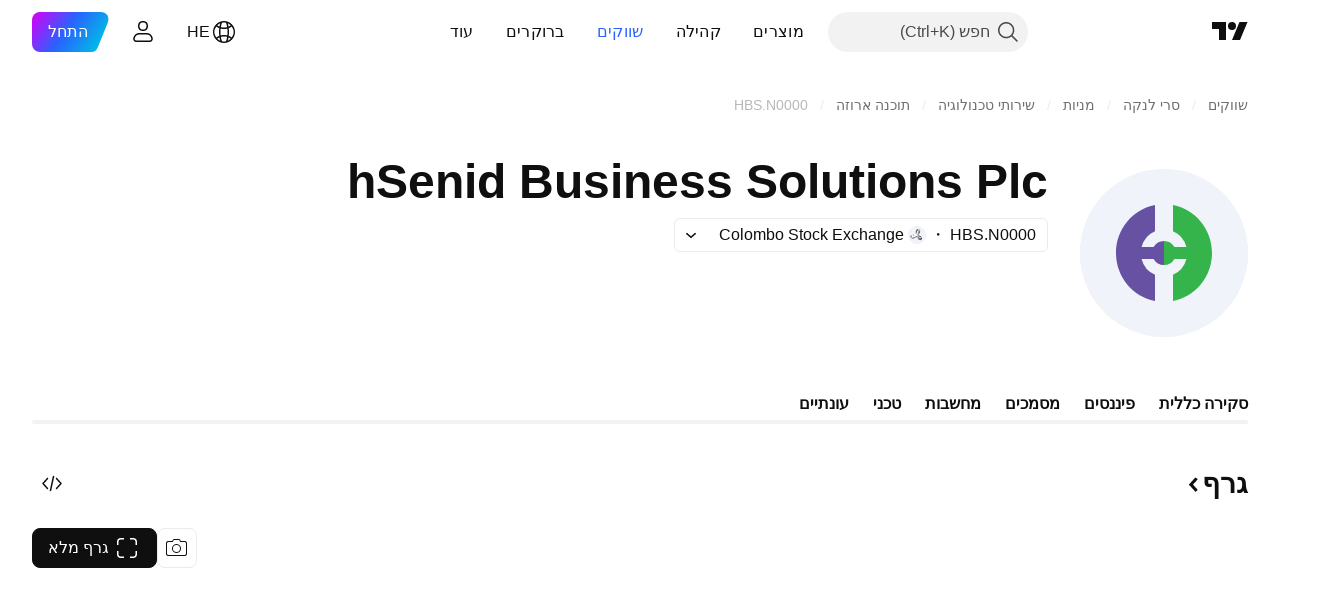

--- FILE ---
content_type: text/html; charset=utf-8
request_url: https://il.tradingview.com/symbols/CSELK-HBS.N0000/
body_size: 62020
content:

<!DOCTYPE html>
<html lang="he" dir="rtl" class="is-not-authenticated is-not-pro  theme-light"
 data-theme="light">
<head><meta charset="utf-8" />
<meta name="viewport" content="width=device-width, initial-scale=1.0, maximum-scale=1.0, minimum-scale=1.0, user-scalable=no">	<script nonce="Rg30ohJC/F2DrkSI/fMUQA==">window.initData = {};</script><title>‎HBS.N0000‎ מחיר המניה וגרף — ‎CSELK:HBS.N0000‎ — TradingView</title>
<!-- { block promo_footer_css_bundle } -->
		<!-- { render_css_bundle('promo_footer') } -->
		<link crossorigin="anonymous" href="https://static.tradingview.com/static/bundles/15992.6ab8fddbbeec572ad16b.rtl.css" rel="stylesheet" type="text/css"/>
	<!-- { endblock promo_footer_css_bundle } -->

	<!-- { block personal_css_bundle } -->

			<!-- render_css_bundle('category_base') -->
			<!-- render_css_bundle('category') -->

			<link crossorigin="anonymous" href="https://static.tradingview.com/static/bundles/7204.bd4a617f902d8e4336d7.rtl.css" rel="stylesheet" type="text/css"/>
<link crossorigin="anonymous" href="https://static.tradingview.com/static/bundles/77196.1ee43ed7cda5d814dba7.rtl.css" rel="stylesheet" type="text/css"/>
<link crossorigin="anonymous" href="https://static.tradingview.com/static/bundles/12874.2243f526973e835a8777.rtl.css" rel="stylesheet" type="text/css"/>
<link crossorigin="anonymous" href="https://static.tradingview.com/static/bundles/20541.ffebbd5b14e162a70fac.rtl.css" rel="stylesheet" type="text/css"/>
<link crossorigin="anonymous" href="https://static.tradingview.com/static/bundles/22691.df517de208b59f042c3b.rtl.css" rel="stylesheet" type="text/css"/>
<link crossorigin="anonymous" href="https://static.tradingview.com/static/bundles/72834.146c7925be9f43c9c767.rtl.css" rel="stylesheet" type="text/css"/>
<link crossorigin="anonymous" href="https://static.tradingview.com/static/bundles/6656.0e277b504c24d73f6420.rtl.css" rel="stylesheet" type="text/css"/>
<link crossorigin="anonymous" href="https://static.tradingview.com/static/bundles/97406.a24aa84d5466dfc219e3.rtl.css" rel="stylesheet" type="text/css"/>
<link crossorigin="anonymous" href="https://static.tradingview.com/static/bundles/51307.bb4e309d13e8ea654e19.rtl.css" rel="stylesheet" type="text/css"/>
<link crossorigin="anonymous" href="https://static.tradingview.com/static/bundles/62560.c8a32e4a427c0c57131c.rtl.css" rel="stylesheet" type="text/css"/>
<link crossorigin="anonymous" href="https://static.tradingview.com/static/bundles/4857.2a0b835c9459f5e8f334.rtl.css" rel="stylesheet" type="text/css"/>
<link crossorigin="anonymous" href="https://static.tradingview.com/static/bundles/60733.515b38c2fad56295e0d7.rtl.css" rel="stylesheet" type="text/css"/>
<link crossorigin="anonymous" href="https://static.tradingview.com/static/bundles/94584.053cede951b9d64dea44.rtl.css" rel="stylesheet" type="text/css"/>
<link crossorigin="anonymous" href="https://static.tradingview.com/static/bundles/52294.8c6373aa92664b86de9e.rtl.css" rel="stylesheet" type="text/css"/>
<link crossorigin="anonymous" href="https://static.tradingview.com/static/bundles/56167.a33c76f5549cc7102e61.rtl.css" rel="stylesheet" type="text/css"/>
<link crossorigin="anonymous" href="https://static.tradingview.com/static/bundles/72373.cdd20397318c8a54ee02.rtl.css" rel="stylesheet" type="text/css"/>
<link crossorigin="anonymous" href="https://static.tradingview.com/static/bundles/68820.b0c44555783cdd4786b8.rtl.css" rel="stylesheet" type="text/css"/>
<link crossorigin="anonymous" href="https://static.tradingview.com/static/bundles/39394.1f12e32e6d4c4b83fe10.rtl.css" rel="stylesheet" type="text/css"/>
<link crossorigin="anonymous" href="https://static.tradingview.com/static/bundles/28562.e29096bd778450adbd58.rtl.css" rel="stylesheet" type="text/css"/>
<link crossorigin="anonymous" href="https://static.tradingview.com/static/bundles/30331.cec6b9b458e103483d37.rtl.css" rel="stylesheet" type="text/css"/>
<link crossorigin="anonymous" href="https://static.tradingview.com/static/bundles/45207.4c0489c8756499c78a5e.rtl.css" rel="stylesheet" type="text/css"/>
<link crossorigin="anonymous" href="https://static.tradingview.com/static/bundles/5347.66e97921f2de4965604d.rtl.css" rel="stylesheet" type="text/css"/>
<link crossorigin="anonymous" href="https://static.tradingview.com/static/bundles/90145.8b74b8d86218eec14871.rtl.css" rel="stylesheet" type="text/css"/>
<link crossorigin="anonymous" href="https://static.tradingview.com/static/bundles/59334.4a832facb7e57c5e13f3.rtl.css" rel="stylesheet" type="text/css"/>
<link crossorigin="anonymous" href="https://static.tradingview.com/static/bundles/91361.140a08c3b11237f684ec.rtl.css" rel="stylesheet" type="text/css"/>
<link crossorigin="anonymous" href="https://static.tradingview.com/static/bundles/3691.a607e1947cc1d6442aef.rtl.css" rel="stylesheet" type="text/css"/>
<link crossorigin="anonymous" href="https://static.tradingview.com/static/bundles/79248.b085e41549ac76222ff0.rtl.css" rel="stylesheet" type="text/css"/>
<link crossorigin="anonymous" href="https://static.tradingview.com/static/bundles/17675.7322b9d581c3bd767a8f.rtl.css" rel="stylesheet" type="text/css"/>
<link crossorigin="anonymous" href="https://static.tradingview.com/static/bundles/48507.c2b4312adc616522c96a.rtl.css" rel="stylesheet" type="text/css"/>
<link crossorigin="anonymous" href="https://static.tradingview.com/static/bundles/52255.d675e248456677875a71.rtl.css" rel="stylesheet" type="text/css"/>
			<link crossorigin="anonymous" href="https://static.tradingview.com/static/bundles/95626.0b382ed55589e98e3418.rtl.css" rel="stylesheet" type="text/css"/>
<link crossorigin="anonymous" href="https://static.tradingview.com/static/bundles/88356.2020d73e26d49ab4f152.rtl.css" rel="stylesheet" type="text/css"/>
<link crossorigin="anonymous" href="https://static.tradingview.com/static/bundles/78820.3dc3168a8005e8c156fe.rtl.css" rel="stylesheet" type="text/css"/>
<link crossorigin="anonymous" href="https://static.tradingview.com/static/bundles/30608.1b5e0eb056a8145e2004.rtl.css" rel="stylesheet" type="text/css"/>
<link crossorigin="anonymous" href="https://static.tradingview.com/static/bundles/34700.362fa6a7ab1f3e3b06c4.rtl.css" rel="stylesheet" type="text/css"/>
<link crossorigin="anonymous" href="https://static.tradingview.com/static/bundles/17644.53a8a16a13c65b9ef1b6.rtl.css" rel="stylesheet" type="text/css"/>
<link crossorigin="anonymous" href="https://static.tradingview.com/static/bundles/22969.c32eeb1152afcd97b12e.rtl.css" rel="stylesheet" type="text/css"/>
<link crossorigin="anonymous" href="https://static.tradingview.com/static/bundles/66585.993b8d26d6975f2fa6c1.rtl.css" rel="stylesheet" type="text/css"/>
<link crossorigin="anonymous" href="https://static.tradingview.com/static/bundles/3004.893e8493ede47fdc9e97.rtl.css" rel="stylesheet" type="text/css"/>
<link crossorigin="anonymous" href="https://static.tradingview.com/static/bundles/78828.5bb76f10a0f822cc9f89.rtl.css" rel="stylesheet" type="text/css"/>
<link crossorigin="anonymous" href="https://static.tradingview.com/static/bundles/19465.d28d32a9cf4c8b2ae874.rtl.css" rel="stylesheet" type="text/css"/>
<link crossorigin="anonymous" href="https://static.tradingview.com/static/bundles/17708.76b53d849e04d07888c5.rtl.css" rel="stylesheet" type="text/css"/>
<link crossorigin="anonymous" href="https://static.tradingview.com/static/bundles/5193.e52e20403800cce198b0.rtl.css" rel="stylesheet" type="text/css"/>
<link crossorigin="anonymous" href="https://static.tradingview.com/static/bundles/51029.52bf22cf20129e43d305.rtl.css" rel="stylesheet" type="text/css"/>
<link crossorigin="anonymous" href="https://static.tradingview.com/static/bundles/72543.fd9c7fdf81b96fb22c7d.rtl.css" rel="stylesheet" type="text/css"/>
<link crossorigin="anonymous" href="https://static.tradingview.com/static/bundles/15127.08755d09afb2811cc922.rtl.css" rel="stylesheet" type="text/css"/>
<link crossorigin="anonymous" href="https://static.tradingview.com/static/bundles/23170.71338597533300e65499.rtl.css" rel="stylesheet" type="text/css"/>
<link crossorigin="anonymous" href="https://static.tradingview.com/static/bundles/41651.62c62b9357725600bfe8.rtl.css" rel="stylesheet" type="text/css"/>
<link crossorigin="anonymous" href="https://static.tradingview.com/static/bundles/5084.763f13567f3804bdb577.rtl.css" rel="stylesheet" type="text/css"/>
<link crossorigin="anonymous" href="https://static.tradingview.com/static/bundles/90002.75eb65f977c84b868ee3.rtl.css" rel="stylesheet" type="text/css"/>

			<!-- categories/base additional_css_bundles -->
				<!-- render_css_bundle(symbol_category_page_tab_overview) -->
				<link crossorigin="anonymous" href="https://static.tradingview.com/static/bundles/26184.a8e87c60a250a6212b03.rtl.css" rel="stylesheet" type="text/css"/>
<link crossorigin="anonymous" href="https://static.tradingview.com/static/bundles/62419.12891bfbb287744d3a89.rtl.css" rel="stylesheet" type="text/css"/>
<link crossorigin="anonymous" href="https://static.tradingview.com/static/bundles/32078.4dd8f716b361ea76fac9.rtl.css" rel="stylesheet" type="text/css"/>
<link crossorigin="anonymous" href="https://static.tradingview.com/static/bundles/50370.a1a91e4e3b8d4d56af6a.rtl.css" rel="stylesheet" type="text/css"/>
<link crossorigin="anonymous" href="https://static.tradingview.com/static/bundles/29903.89b41c884d5213432809.rtl.css" rel="stylesheet" type="text/css"/>
<link crossorigin="anonymous" href="https://static.tradingview.com/static/bundles/24840.08865a24cd22e705a127.rtl.css" rel="stylesheet" type="text/css"/>
<link crossorigin="anonymous" href="https://static.tradingview.com/static/bundles/84509.b78aa0f889805782a114.rtl.css" rel="stylesheet" type="text/css"/>
<link crossorigin="anonymous" href="https://static.tradingview.com/static/bundles/68650.e664998b1025f8944a19.rtl.css" rel="stylesheet" type="text/css"/>
<link crossorigin="anonymous" href="https://static.tradingview.com/static/bundles/62156.ce7b2959f31f83034b45.rtl.css" rel="stylesheet" type="text/css"/>
<link crossorigin="anonymous" href="https://static.tradingview.com/static/bundles/87828.b5acda22a891bd0b8b78.rtl.css" rel="stylesheet" type="text/css"/>
<link crossorigin="anonymous" href="https://static.tradingview.com/static/bundles/81350.86c68c4067216e42a0f1.rtl.css" rel="stylesheet" type="text/css"/>
<link crossorigin="anonymous" href="https://static.tradingview.com/static/bundles/18013.0655ac40c6882bf9e438.rtl.css" rel="stylesheet" type="text/css"/>
<link crossorigin="anonymous" href="https://static.tradingview.com/static/bundles/54123.b37eaf239cea1a4a4b98.rtl.css" rel="stylesheet" type="text/css"/>
<link crossorigin="anonymous" href="https://static.tradingview.com/static/bundles/3406.24a50d99637b4e3bf9e7.rtl.css" rel="stylesheet" type="text/css"/>
<link crossorigin="anonymous" href="https://static.tradingview.com/static/bundles/14544.83eca2c4704f4649b7a3.rtl.css" rel="stylesheet" type="text/css"/>
<link crossorigin="anonymous" href="https://static.tradingview.com/static/bundles/67877.2fb5f6f3eb739c16078d.rtl.css" rel="stylesheet" type="text/css"/>
<link crossorigin="anonymous" href="https://static.tradingview.com/static/bundles/11285.2ad4e54f72ca1dbe5a12.rtl.css" rel="stylesheet" type="text/css"/>
<link crossorigin="anonymous" href="https://static.tradingview.com/static/bundles/62882.bb7416e25ce047652be6.rtl.css" rel="stylesheet" type="text/css"/>
<link crossorigin="anonymous" href="https://static.tradingview.com/static/bundles/70835.249d27fbf7cfdf5dfd83.rtl.css" rel="stylesheet" type="text/css"/>
<link crossorigin="anonymous" href="https://static.tradingview.com/static/bundles/14896.f1db42b7b1545ca43c36.rtl.css" rel="stylesheet" type="text/css"/>
<link crossorigin="anonymous" href="https://static.tradingview.com/static/bundles/64463.906b5d47d47e4a2fad7b.rtl.css" rel="stylesheet" type="text/css"/>
<link crossorigin="anonymous" href="https://static.tradingview.com/static/bundles/98703.a2b02fc165a1c32d442e.rtl.css" rel="stylesheet" type="text/css"/>
<link crossorigin="anonymous" href="https://static.tradingview.com/static/bundles/37419.ec2a6e8f9fa5f15cee76.rtl.css" rel="stylesheet" type="text/css"/>
<link crossorigin="anonymous" href="https://static.tradingview.com/static/bundles/50846.d982930faa25ed8f82f1.rtl.css" rel="stylesheet" type="text/css"/>
<link crossorigin="anonymous" href="https://static.tradingview.com/static/bundles/86211.013ee7a196ef8a0d50da.rtl.css" rel="stylesheet" type="text/css"/>
<link crossorigin="anonymous" href="https://static.tradingview.com/static/bundles/20785.ff4d1676910a77c024eb.rtl.css" rel="stylesheet" type="text/css"/>
<link crossorigin="anonymous" href="https://static.tradingview.com/static/bundles/66504.f8f03e09b6c9491b680b.rtl.css" rel="stylesheet" type="text/css"/>
<link crossorigin="anonymous" href="https://static.tradingview.com/static/bundles/87536.9aaa50126d0c6d7ca110.rtl.css" rel="stylesheet" type="text/css"/>
<link crossorigin="anonymous" href="https://static.tradingview.com/static/bundles/90769.f5f264bb4298497c0f97.rtl.css" rel="stylesheet" type="text/css"/>
<link crossorigin="anonymous" href="https://static.tradingview.com/static/bundles/90639.7dd9df5592fa3bfd0827.rtl.css" rel="stylesheet" type="text/css"/>
<link crossorigin="anonymous" href="https://static.tradingview.com/static/bundles/35711.3a98d63a62949fc7e626.rtl.css" rel="stylesheet" type="text/css"/>
<link crossorigin="anonymous" href="https://static.tradingview.com/static/bundles/86623.f8fd2683876492fac869.rtl.css" rel="stylesheet" type="text/css"/>
<link crossorigin="anonymous" href="https://static.tradingview.com/static/bundles/21147.69a11f3f84fc5c10fdf9.rtl.css" rel="stylesheet" type="text/css"/>
<link crossorigin="anonymous" href="https://static.tradingview.com/static/bundles/85624.4fbbc0eda1071fb9ab6a.rtl.css" rel="stylesheet" type="text/css"/>
<link crossorigin="anonymous" href="https://static.tradingview.com/static/bundles/75290.538b44b2f92101ea939c.rtl.css" rel="stylesheet" type="text/css"/>
<link crossorigin="anonymous" href="https://static.tradingview.com/static/bundles/79780.84d89360ede6a350ded3.rtl.css" rel="stylesheet" type="text/css"/>
<link crossorigin="anonymous" href="https://static.tradingview.com/static/bundles/50694.e8c29c22063c80408cca.rtl.css" rel="stylesheet" type="text/css"/>
<link crossorigin="anonymous" href="https://static.tradingview.com/static/bundles/10930.1ae4e60f075fe195a03e.rtl.css" rel="stylesheet" type="text/css"/>
<link crossorigin="anonymous" href="https://static.tradingview.com/static/bundles/20710.25734f0c91633f24d1d7.rtl.css" rel="stylesheet" type="text/css"/>
<link crossorigin="anonymous" href="https://static.tradingview.com/static/bundles/41215.c1d75d260a744bcb31f6.rtl.css" rel="stylesheet" type="text/css"/>
<link crossorigin="anonymous" href="https://static.tradingview.com/static/bundles/83580.fdc9454547343089f3c6.rtl.css" rel="stylesheet" type="text/css"/>
<link crossorigin="anonymous" href="https://static.tradingview.com/static/bundles/49560.78f7c9a7761d9f4a6f41.rtl.css" rel="stylesheet" type="text/css"/>
<link crossorigin="anonymous" href="https://static.tradingview.com/static/bundles/92346.cfd020c28c1ce7d39186.rtl.css" rel="stylesheet" type="text/css"/>
<link crossorigin="anonymous" href="https://static.tradingview.com/static/bundles/20789.ab5c2b3cb921527e4170.rtl.css" rel="stylesheet" type="text/css"/>
<link crossorigin="anonymous" href="https://static.tradingview.com/static/bundles/29592.6154c4943032cbc1f19b.rtl.css" rel="stylesheet" type="text/css"/>
<link crossorigin="anonymous" href="https://static.tradingview.com/static/bundles/87250.428bcd21a32935f387a6.rtl.css" rel="stylesheet" type="text/css"/>
<link crossorigin="anonymous" href="https://static.tradingview.com/static/bundles/68601.b92b709c3f2198c9208e.rtl.css" rel="stylesheet" type="text/css"/>
<link crossorigin="anonymous" href="https://static.tradingview.com/static/bundles/76780.54dd3a6396f77a36914a.rtl.css" rel="stylesheet" type="text/css"/>
<link crossorigin="anonymous" href="https://static.tradingview.com/static/bundles/48872.1b4893b23f9dedf57c6b.rtl.css" rel="stylesheet" type="text/css"/>
<link crossorigin="anonymous" href="https://static.tradingview.com/static/bundles/69331.ffddeb442dc6f8a08434.rtl.css" rel="stylesheet" type="text/css"/>
<link crossorigin="anonymous" href="https://static.tradingview.com/static/bundles/20683.6e4b238c48ae896d5904.rtl.css" rel="stylesheet" type="text/css"/>
<link crossorigin="anonymous" href="https://static.tradingview.com/static/bundles/18138.0702cc8b2c15b3b0fc80.rtl.css" rel="stylesheet" type="text/css"/>
<link crossorigin="anonymous" href="https://static.tradingview.com/static/bundles/12936.720acb408c0264375d61.rtl.css" rel="stylesheet" type="text/css"/>
<link crossorigin="anonymous" href="https://static.tradingview.com/static/bundles/64083.f836de9d5fc0158965ed.rtl.css" rel="stylesheet" type="text/css"/>
<link crossorigin="anonymous" href="https://static.tradingview.com/static/bundles/39537.950ebe684b0ab9261cbc.rtl.css" rel="stylesheet" type="text/css"/>
<link crossorigin="anonymous" href="https://static.tradingview.com/static/bundles/64416.db3df9eaf27fef831994.rtl.css" rel="stylesheet" type="text/css"/>
<link crossorigin="anonymous" href="https://static.tradingview.com/static/bundles/10810.a2c5ef94acd1f7dbcec3.rtl.css" rel="stylesheet" type="text/css"/>
<link crossorigin="anonymous" href="https://static.tradingview.com/static/bundles/88541.3aa9b207910d1acfd2b4.rtl.css" rel="stylesheet" type="text/css"/>
<link crossorigin="anonymous" href="https://static.tradingview.com/static/bundles/41335.ca1f0de98bdf5fd6c1ad.rtl.css" rel="stylesheet" type="text/css"/>
<link crossorigin="anonymous" href="https://static.tradingview.com/static/bundles/51423.39232a45717797cd17f1.rtl.css" rel="stylesheet" type="text/css"/>
<link crossorigin="anonymous" href="https://static.tradingview.com/static/bundles/50340.5bb9da7bd883e9b7ffe0.rtl.css" rel="stylesheet" type="text/css"/>
<link crossorigin="anonymous" href="https://static.tradingview.com/static/bundles/73391.16e880c198687ed6e94f.rtl.css" rel="stylesheet" type="text/css"/>
<link crossorigin="anonymous" href="https://static.tradingview.com/static/bundles/32399.e845531d8d9162d05ccf.rtl.css" rel="stylesheet" type="text/css"/>
<link crossorigin="anonymous" href="https://static.tradingview.com/static/bundles/68401.01ed3de30b8417f393ff.rtl.css" rel="stylesheet" type="text/css"/>
<link crossorigin="anonymous" href="https://static.tradingview.com/static/bundles/21997.728ba55a5aaf81b429bd.rtl.css" rel="stylesheet" type="text/css"/>
<link crossorigin="anonymous" href="https://static.tradingview.com/static/bundles/58983.84938a3269245d00da8f.rtl.css" rel="stylesheet" type="text/css"/>
<link crossorigin="anonymous" href="https://static.tradingview.com/static/bundles/62082.2f538b63a0dae43a1498.rtl.css" rel="stylesheet" type="text/css"/>
<link crossorigin="anonymous" href="https://static.tradingview.com/static/bundles/44337.d9c445f671d01a5a353c.rtl.css" rel="stylesheet" type="text/css"/>
<link crossorigin="anonymous" href="https://static.tradingview.com/static/bundles/94922.bb37750083b3bd30bad0.rtl.css" rel="stylesheet" type="text/css"/>
<link crossorigin="anonymous" href="https://static.tradingview.com/static/bundles/17930.7b9420b39ed805a86ca9.rtl.css" rel="stylesheet" type="text/css"/>
<link crossorigin="anonymous" href="https://static.tradingview.com/static/bundles/30201.0b88dc48ccd54f3d34b3.rtl.css" rel="stylesheet" type="text/css"/>
<link crossorigin="anonymous" href="https://static.tradingview.com/static/bundles/47859.6bcb6b23140a9c36984c.rtl.css" rel="stylesheet" type="text/css"/>
<link crossorigin="anonymous" href="https://static.tradingview.com/static/bundles/23219.12a53a8ea2d852d86d03.rtl.css" rel="stylesheet" type="text/css"/>
<link crossorigin="anonymous" href="https://static.tradingview.com/static/bundles/47854.f40ae4ba01b0fd3e8701.rtl.css" rel="stylesheet" type="text/css"/>
<link crossorigin="anonymous" href="https://static.tradingview.com/static/bundles/82285.63149d8ce8507412536c.rtl.css" rel="stylesheet" type="text/css"/>
<link crossorigin="anonymous" href="https://static.tradingview.com/static/bundles/34383.63163c9cbb7c75e4d9e2.rtl.css" rel="stylesheet" type="text/css"/>
<link crossorigin="anonymous" href="https://static.tradingview.com/static/bundles/29142.6cef04f430874ea6ab4d.rtl.css" rel="stylesheet" type="text/css"/>
<link crossorigin="anonymous" href="https://static.tradingview.com/static/bundles/32659.d0ba0016a2225fb3ab18.rtl.css" rel="stylesheet" type="text/css"/>
<link crossorigin="anonymous" href="https://static.tradingview.com/static/bundles/11184.c715ab0a81794a4ab238.rtl.css" rel="stylesheet" type="text/css"/>
<link crossorigin="anonymous" href="https://static.tradingview.com/static/bundles/48357.cf6c7cdbbfbde9129dd7.rtl.css" rel="stylesheet" type="text/css"/>
<link crossorigin="anonymous" href="https://static.tradingview.com/static/bundles/62517.3aa2a1abf28b4b3199b4.rtl.css" rel="stylesheet" type="text/css"/>
<link crossorigin="anonymous" href="https://static.tradingview.com/static/bundles/91493.36bdab8ab2bf8b84c473.rtl.css" rel="stylesheet" type="text/css"/>
<link crossorigin="anonymous" href="https://static.tradingview.com/static/bundles/3333.7c1beb539fd09a9acd52.rtl.css" rel="stylesheet" type="text/css"/>
<link crossorigin="anonymous" href="https://static.tradingview.com/static/bundles/17314.79b155bcc8f2cb68537a.rtl.css" rel="stylesheet" type="text/css"/>
<link crossorigin="anonymous" href="https://static.tradingview.com/static/bundles/61089.386cd2415892cde7ab22.rtl.css" rel="stylesheet" type="text/css"/>
<link crossorigin="anonymous" href="https://static.tradingview.com/static/bundles/51972.7b889ac60118467f01a4.rtl.css" rel="stylesheet" type="text/css"/>
<link crossorigin="anonymous" href="https://static.tradingview.com/static/bundles/96836.508d654834f0d41098de.rtl.css" rel="stylesheet" type="text/css"/>
<link crossorigin="anonymous" href="https://static.tradingview.com/static/bundles/60837.acc938c98a8a92f1a5f6.rtl.css" rel="stylesheet" type="text/css"/>
<link crossorigin="anonymous" href="https://static.tradingview.com/static/bundles/58108.80c618a3fa2b20420af6.rtl.css" rel="stylesheet" type="text/css"/>
<link crossorigin="anonymous" href="https://static.tradingview.com/static/bundles/20188.1901624855aa8d392e99.rtl.css" rel="stylesheet" type="text/css"/>
<link crossorigin="anonymous" href="https://static.tradingview.com/static/bundles/94980.2c972bc3fed7a351ab51.rtl.css" rel="stylesheet" type="text/css"/>
<link crossorigin="anonymous" href="https://static.tradingview.com/static/bundles/86847.c60c750d4761456949bf.rtl.css" rel="stylesheet" type="text/css"/>
<link crossorigin="anonymous" href="https://static.tradingview.com/static/bundles/43463.e50e1d19c7ff11224c77.rtl.css" rel="stylesheet" type="text/css"/>
<link crossorigin="anonymous" href="https://static.tradingview.com/static/bundles/45354.dfac20425a447c1e6a26.rtl.css" rel="stylesheet" type="text/css"/>
<link crossorigin="anonymous" href="https://static.tradingview.com/static/bundles/77214.dd5dee0470d132e05af6.rtl.css" rel="stylesheet" type="text/css"/>
<link crossorigin="anonymous" href="https://static.tradingview.com/static/bundles/81390.3f164483e1b7f9324d7e.rtl.css" rel="stylesheet" type="text/css"/>
<link crossorigin="anonymous" href="https://static.tradingview.com/static/bundles/82128.5807bc9fc48e4dbead4c.rtl.css" rel="stylesheet" type="text/css"/>
<link crossorigin="anonymous" href="https://static.tradingview.com/static/bundles/88119.8df368832bdb07890c87.rtl.css" rel="stylesheet" type="text/css"/>
<link crossorigin="anonymous" href="https://static.tradingview.com/static/bundles/13317.721c031d9a346e88b418.rtl.css" rel="stylesheet" type="text/css"/>
<link crossorigin="anonymous" href="https://static.tradingview.com/static/bundles/48366.025bed6388dffee20444.rtl.css" rel="stylesheet" type="text/css"/>
			<!-- / categories/base additional_css_bundles -->

	<!-- { endblock personal_css_bundle } -->

	<!-- { block extra_styles } -->
	<!-- { endblock extra_styles } --><script nonce="Rg30ohJC/F2DrkSI/fMUQA==">
	window.locale = 'he_IL';
	window.language = 'he_IL';
</script>
	<!-- { block promo_footer_js_bundle } -->
		<!-- { render_js_bundle('promo_footer') } -->
		<link crossorigin="anonymous" href="https://static.tradingview.com/static/bundles/he_IL.63639.1944621f814981fac967.js" rel="preload" as="script"/>
<link crossorigin="anonymous" href="https://static.tradingview.com/static/bundles/25096.92bda83ae2bfdec74d91.js" rel="preload" as="script"/>
<link crossorigin="anonymous" href="https://static.tradingview.com/static/bundles/promo_footer.9f40f89abe3e542d0c59.js" rel="preload" as="script"/><script crossorigin="anonymous" src="https://static.tradingview.com/static/bundles/he_IL.63639.1944621f814981fac967.js" defer></script>
<script crossorigin="anonymous" src="https://static.tradingview.com/static/bundles/25096.92bda83ae2bfdec74d91.js" defer></script>
<script crossorigin="anonymous" src="https://static.tradingview.com/static/bundles/promo_footer.9f40f89abe3e542d0c59.js" defer></script>
	<!-- { endblock promo_footer_js_bundle } -->

	<!-- { block personal_js_bundle } -->
<!-- render_js_bundle('category_base') -->
			<!-- render_js_bundle('category') -->

			<link crossorigin="anonymous" href="https://static.tradingview.com/static/bundles/runtime.4c6ffe7c2bbdd3d1ad96.js" rel="preload" as="script"/>
<link crossorigin="anonymous" href="https://static.tradingview.com/static/bundles/he_IL.11389.2b9c5a4a377923252369.js" rel="preload" as="script"/>
<link crossorigin="anonymous" href="https://static.tradingview.com/static/bundles/32227.d826c45d2d27f2ff4314.js" rel="preload" as="script"/>
<link crossorigin="anonymous" href="https://static.tradingview.com/static/bundles/77507.fb006c0c7a02051cf5cd.js" rel="preload" as="script"/>
<link crossorigin="anonymous" href="https://static.tradingview.com/static/bundles/22665.478e72b4af5ae0c375ec.js" rel="preload" as="script"/>
<link crossorigin="anonymous" href="https://static.tradingview.com/static/bundles/12886.7be7542f140baf734d79.js" rel="preload" as="script"/>
<link crossorigin="anonymous" href="https://static.tradingview.com/static/bundles/22023.035d84389dc598280aca.js" rel="preload" as="script"/>
<link crossorigin="anonymous" href="https://static.tradingview.com/static/bundles/2373.7f1c5f402e07b6f9d0b4.js" rel="preload" as="script"/>
<link crossorigin="anonymous" href="https://static.tradingview.com/static/bundles/62134.57ec9cb3f1548c6e710a.js" rel="preload" as="script"/>
<link crossorigin="anonymous" href="https://static.tradingview.com/static/bundles/1620.cf91b3df49fde2229d37.js" rel="preload" as="script"/>
<link crossorigin="anonymous" href="https://static.tradingview.com/static/bundles/68134.53b8dc667ab093512b37.js" rel="preload" as="script"/>
<link crossorigin="anonymous" href="https://static.tradingview.com/static/bundles/93243.d16dcf8fc50e14d67819.js" rel="preload" as="script"/>
<link crossorigin="anonymous" href="https://static.tradingview.com/static/bundles/42118.bbb421f8429d470f632c.js" rel="preload" as="script"/>
<link crossorigin="anonymous" href="https://static.tradingview.com/static/bundles/32378.b87f7c1aed020f9c3427.js" rel="preload" as="script"/>
<link crossorigin="anonymous" href="https://static.tradingview.com/static/bundles/29138.7f85e2418196e920beee.js" rel="preload" as="script"/>
<link crossorigin="anonymous" href="https://static.tradingview.com/static/bundles/23298.0b1a2a8df7ae6c4f9aff.js" rel="preload" as="script"/>
<link crossorigin="anonymous" href="https://static.tradingview.com/static/bundles/91834.e171e6fa6b70418d852b.js" rel="preload" as="script"/>
<link crossorigin="anonymous" href="https://static.tradingview.com/static/bundles/81015.c5fe71efdf25ba7bb850.js" rel="preload" as="script"/>
<link crossorigin="anonymous" href="https://static.tradingview.com/static/bundles/70241.3d9bbccdea83ccabe7c4.js" rel="preload" as="script"/>
<link crossorigin="anonymous" href="https://static.tradingview.com/static/bundles/category_base.423a48656337523b2599.js" rel="preload" as="script"/><script crossorigin="anonymous" src="https://static.tradingview.com/static/bundles/runtime.4c6ffe7c2bbdd3d1ad96.js" defer></script>
<script crossorigin="anonymous" src="https://static.tradingview.com/static/bundles/he_IL.11389.2b9c5a4a377923252369.js" defer></script>
<script crossorigin="anonymous" src="https://static.tradingview.com/static/bundles/32227.d826c45d2d27f2ff4314.js" defer></script>
<script crossorigin="anonymous" src="https://static.tradingview.com/static/bundles/77507.fb006c0c7a02051cf5cd.js" defer></script>
<script crossorigin="anonymous" src="https://static.tradingview.com/static/bundles/22665.478e72b4af5ae0c375ec.js" defer></script>
<script crossorigin="anonymous" src="https://static.tradingview.com/static/bundles/12886.7be7542f140baf734d79.js" defer></script>
<script crossorigin="anonymous" src="https://static.tradingview.com/static/bundles/22023.035d84389dc598280aca.js" defer></script>
<script crossorigin="anonymous" src="https://static.tradingview.com/static/bundles/2373.7f1c5f402e07b6f9d0b4.js" defer></script>
<script crossorigin="anonymous" src="https://static.tradingview.com/static/bundles/62134.57ec9cb3f1548c6e710a.js" defer></script>
<script crossorigin="anonymous" src="https://static.tradingview.com/static/bundles/1620.cf91b3df49fde2229d37.js" defer></script>
<script crossorigin="anonymous" src="https://static.tradingview.com/static/bundles/68134.53b8dc667ab093512b37.js" defer></script>
<script crossorigin="anonymous" src="https://static.tradingview.com/static/bundles/93243.d16dcf8fc50e14d67819.js" defer></script>
<script crossorigin="anonymous" src="https://static.tradingview.com/static/bundles/42118.bbb421f8429d470f632c.js" defer></script>
<script crossorigin="anonymous" src="https://static.tradingview.com/static/bundles/32378.b87f7c1aed020f9c3427.js" defer></script>
<script crossorigin="anonymous" src="https://static.tradingview.com/static/bundles/29138.7f85e2418196e920beee.js" defer></script>
<script crossorigin="anonymous" src="https://static.tradingview.com/static/bundles/23298.0b1a2a8df7ae6c4f9aff.js" defer></script>
<script crossorigin="anonymous" src="https://static.tradingview.com/static/bundles/91834.e171e6fa6b70418d852b.js" defer></script>
<script crossorigin="anonymous" src="https://static.tradingview.com/static/bundles/81015.c5fe71efdf25ba7bb850.js" defer></script>
<script crossorigin="anonymous" src="https://static.tradingview.com/static/bundles/70241.3d9bbccdea83ccabe7c4.js" defer></script>
<script crossorigin="anonymous" src="https://static.tradingview.com/static/bundles/category_base.423a48656337523b2599.js" defer></script>
			<link crossorigin="anonymous" href="https://static.tradingview.com/static/bundles/he_IL.22589.11c41dbeaa9440298940.js" rel="preload" as="script"/>
<link crossorigin="anonymous" href="https://static.tradingview.com/static/bundles/84434.120d06989366c97d852e.js" rel="preload" as="script"/>
<link crossorigin="anonymous" href="https://static.tradingview.com/static/bundles/25977.1ca0e0e11ed027ab1369.js" rel="preload" as="script"/>
<link crossorigin="anonymous" href="https://static.tradingview.com/static/bundles/98777.b0d6b6f1842467663bf5.js" rel="preload" as="script"/>
<link crossorigin="anonymous" href="https://static.tradingview.com/static/bundles/4570.7df04ff726ec9de10a0f.js" rel="preload" as="script"/>
<link crossorigin="anonymous" href="https://static.tradingview.com/static/bundles/24377.3bc2e021db733b51d5d1.js" rel="preload" as="script"/>
<link crossorigin="anonymous" href="https://static.tradingview.com/static/bundles/44199.3dbc4d801452c6cddeb7.js" rel="preload" as="script"/>
<link crossorigin="anonymous" href="https://static.tradingview.com/static/bundles/77348.bd9cdbb17234f11d109f.js" rel="preload" as="script"/>
<link crossorigin="anonymous" href="https://static.tradingview.com/static/bundles/8721.9b0f32f0e7525003e53d.js" rel="preload" as="script"/>
<link crossorigin="anonymous" href="https://static.tradingview.com/static/bundles/54688.525016de76035aa87841.js" rel="preload" as="script"/>
<link crossorigin="anonymous" href="https://static.tradingview.com/static/bundles/81967.9ac06e70ce376693219c.js" rel="preload" as="script"/>
<link crossorigin="anonymous" href="https://static.tradingview.com/static/bundles/36921.46f26feda38a5895dd86.js" rel="preload" as="script"/>
<link crossorigin="anonymous" href="https://static.tradingview.com/static/bundles/category.713f1d4ce8f42423b8d3.js" rel="preload" as="script"/><script crossorigin="anonymous" src="https://static.tradingview.com/static/bundles/he_IL.22589.11c41dbeaa9440298940.js" defer></script>
<script crossorigin="anonymous" src="https://static.tradingview.com/static/bundles/84434.120d06989366c97d852e.js" defer></script>
<script crossorigin="anonymous" src="https://static.tradingview.com/static/bundles/25977.1ca0e0e11ed027ab1369.js" defer></script>
<script crossorigin="anonymous" src="https://static.tradingview.com/static/bundles/98777.b0d6b6f1842467663bf5.js" defer></script>
<script crossorigin="anonymous" src="https://static.tradingview.com/static/bundles/4570.7df04ff726ec9de10a0f.js" defer></script>
<script crossorigin="anonymous" src="https://static.tradingview.com/static/bundles/24377.3bc2e021db733b51d5d1.js" defer></script>
<script crossorigin="anonymous" src="https://static.tradingview.com/static/bundles/44199.3dbc4d801452c6cddeb7.js" defer></script>
<script crossorigin="anonymous" src="https://static.tradingview.com/static/bundles/77348.bd9cdbb17234f11d109f.js" defer></script>
<script crossorigin="anonymous" src="https://static.tradingview.com/static/bundles/8721.9b0f32f0e7525003e53d.js" defer></script>
<script crossorigin="anonymous" src="https://static.tradingview.com/static/bundles/54688.525016de76035aa87841.js" defer></script>
<script crossorigin="anonymous" src="https://static.tradingview.com/static/bundles/81967.9ac06e70ce376693219c.js" defer></script>
<script crossorigin="anonymous" src="https://static.tradingview.com/static/bundles/36921.46f26feda38a5895dd86.js" defer></script>
<script crossorigin="anonymous" src="https://static.tradingview.com/static/bundles/category.713f1d4ce8f42423b8d3.js" defer></script>	<!-- { endblock personal_js_bundle } -->

	<!-- { block additional_js_bundle } -->
<!-- categories/base additional_js_bundles -->				<!-- render_js_bundle(symbol_category_page_tab_overview) -->
				<link crossorigin="anonymous" href="https://static.tradingview.com/static/bundles/he_IL.74401.677745386d112d65db18.js" rel="preload" as="script"/>
<link crossorigin="anonymous" href="https://static.tradingview.com/static/bundles/he_IL.92239.14758e77c23ab76222b1.js" rel="preload" as="script"/>
<link crossorigin="anonymous" href="https://static.tradingview.com/static/bundles/74570.59f817c013ee3e5541b3.js" rel="preload" as="script"/>
<link crossorigin="anonymous" href="https://static.tradingview.com/static/bundles/39053.fd5a915a0d8b344fec9e.js" rel="preload" as="script"/>
<link crossorigin="anonymous" href="https://static.tradingview.com/static/bundles/77978.7cf853c9d929c515176f.js" rel="preload" as="script"/>
<link crossorigin="anonymous" href="https://static.tradingview.com/static/bundles/41494.e6d0c690af6c5ff8ee4c.js" rel="preload" as="script"/>
<link crossorigin="anonymous" href="https://static.tradingview.com/static/bundles/39381.2ea58d3e82f89467cee1.js" rel="preload" as="script"/>
<link crossorigin="anonymous" href="https://static.tradingview.com/static/bundles/69020.dc9dafcb4a70a254f881.js" rel="preload" as="script"/>
<link crossorigin="anonymous" href="https://static.tradingview.com/static/bundles/93647.07e78875dd3e617bbe47.js" rel="preload" as="script"/>
<link crossorigin="anonymous" href="https://static.tradingview.com/static/bundles/11387.05ad14c48da050bdf278.js" rel="preload" as="script"/>
<link crossorigin="anonymous" href="https://static.tradingview.com/static/bundles/55623.bcb33484a6160e795a2e.js" rel="preload" as="script"/>
<link crossorigin="anonymous" href="https://static.tradingview.com/static/bundles/91922.0738dd350a866edfbdfd.js" rel="preload" as="script"/>
<link crossorigin="anonymous" href="https://static.tradingview.com/static/bundles/53127.940eab1a8e2a2aece1db.js" rel="preload" as="script"/>
<link crossorigin="anonymous" href="https://static.tradingview.com/static/bundles/3673.76001480fa98d1a7db57.js" rel="preload" as="script"/>
<link crossorigin="anonymous" href="https://static.tradingview.com/static/bundles/69873.7b6ffafcad935836b382.js" rel="preload" as="script"/>
<link crossorigin="anonymous" href="https://static.tradingview.com/static/bundles/51865.2d5bb765ec1fd4da8cc1.js" rel="preload" as="script"/>
<link crossorigin="anonymous" href="https://static.tradingview.com/static/bundles/init-symbol-page-tab-overview.9d5106386f7040c9b3b3.js" rel="preload" as="script"/>
<link crossorigin="anonymous" href="https://static.tradingview.com/static/bundles/symbol_category_page_tab_overview.d872091335ed830940d7.js" rel="preload" as="script"/><script crossorigin="anonymous" src="https://static.tradingview.com/static/bundles/he_IL.74401.677745386d112d65db18.js" defer></script>
<script crossorigin="anonymous" src="https://static.tradingview.com/static/bundles/he_IL.92239.14758e77c23ab76222b1.js" defer></script>
<script crossorigin="anonymous" src="https://static.tradingview.com/static/bundles/74570.59f817c013ee3e5541b3.js" defer></script>
<script crossorigin="anonymous" src="https://static.tradingview.com/static/bundles/39053.fd5a915a0d8b344fec9e.js" defer></script>
<script crossorigin="anonymous" src="https://static.tradingview.com/static/bundles/77978.7cf853c9d929c515176f.js" defer></script>
<script crossorigin="anonymous" src="https://static.tradingview.com/static/bundles/41494.e6d0c690af6c5ff8ee4c.js" defer></script>
<script crossorigin="anonymous" src="https://static.tradingview.com/static/bundles/39381.2ea58d3e82f89467cee1.js" defer></script>
<script crossorigin="anonymous" src="https://static.tradingview.com/static/bundles/69020.dc9dafcb4a70a254f881.js" defer></script>
<script crossorigin="anonymous" src="https://static.tradingview.com/static/bundles/93647.07e78875dd3e617bbe47.js" defer></script>
<script crossorigin="anonymous" src="https://static.tradingview.com/static/bundles/11387.05ad14c48da050bdf278.js" defer></script>
<script crossorigin="anonymous" src="https://static.tradingview.com/static/bundles/55623.bcb33484a6160e795a2e.js" defer></script>
<script crossorigin="anonymous" src="https://static.tradingview.com/static/bundles/91922.0738dd350a866edfbdfd.js" defer></script>
<script crossorigin="anonymous" src="https://static.tradingview.com/static/bundles/53127.940eab1a8e2a2aece1db.js" defer></script>
<script crossorigin="anonymous" src="https://static.tradingview.com/static/bundles/3673.76001480fa98d1a7db57.js" defer></script>
<script crossorigin="anonymous" src="https://static.tradingview.com/static/bundles/69873.7b6ffafcad935836b382.js" defer></script>
<script crossorigin="anonymous" src="https://static.tradingview.com/static/bundles/51865.2d5bb765ec1fd4da8cc1.js" defer></script>
<script crossorigin="anonymous" src="https://static.tradingview.com/static/bundles/init-symbol-page-tab-overview.9d5106386f7040c9b3b3.js" defer></script>
<script crossorigin="anonymous" src="https://static.tradingview.com/static/bundles/symbol_category_page_tab_overview.d872091335ed830940d7.js" defer></script>
			<!-- / categories/base additional_js_bundles -->	<!-- { endblock additional_js_bundle } -->	<script nonce="Rg30ohJC/F2DrkSI/fMUQA==">
		window.initData = window.initData || {};
		window.initData.theme = "light";
			(()=>{"use strict";const t=/(?:^|;)\s*theme=(dark|light)(?:;|$)|$/.exec(document.cookie)[1];t&&(document.documentElement.classList.toggle("theme-dark","dark"===t),document.documentElement.classList.toggle("theme-light","light"===t),document.documentElement.dataset.theme=t,window.initData=window.initData||{},window.initData.theme=t)})();
	</script>
	<script nonce="Rg30ohJC/F2DrkSI/fMUQA==">
		(()=>{"use strict";"undefined"!=typeof window&&"undefined"!=typeof navigator&&/mac/i.test(navigator.platform)&&document.documentElement.classList.add("mac_os_system")})();
	</script>

	<script nonce="Rg30ohJC/F2DrkSI/fMUQA==">var environment = "battle";
		window.WS_HOST_PING_REQUIRED = true;
		window.BUILD_TIME = "2026-01-20T09:00:31";
		window.WEBSOCKET_HOST = "data.tradingview.com";
		window.WEBSOCKET_PRO_HOST = "prodata.tradingview.com";
		window.WEBSOCKET_HOST_FOR_DEEP_BACKTESTING = "history-data.tradingview.com";
		window.WIDGET_HOST = "https://www.tradingview-widget.com";
		window.TradingView = window.TradingView || {};
	</script>

	<link rel="conversions-config" href="https://s3.tradingview.com/conversions_he.json">
	<link rel="metrics-config" href="https://scanner-backend.tradingview.com/enum/ordered?id=metrics_full_name,metrics&lang=he&label-product=ytm-metrics-plan.json" crossorigin>

	<script nonce="Rg30ohJC/F2DrkSI/fMUQA==">
		(()=>{"use strict";function e(e,t=!1){const{searchParams:n}=new URL(String(location));let s="true"===n.get("mobileapp_new"),o="true"===n.get("mobileapp");if(!t){const e=function(e){const t=e+"=",n=document.cookie.split(";");for(let e=0;e<n.length;e++){let s=n[e];for(;" "===s.charAt(0);)s=s.substring(1,s.length);if(0===s.indexOf(t))return s.substring(t.length,s.length)}return null}("tv_app")||"";s||=["android","android_nps"].includes(e),o||="ios"===e}return!("new"!==e&&"any"!==e||!s)||!("new"===e||!o)}const t="undefined"!=typeof window&&"undefined"!=typeof navigator,n=t&&"ontouchstart"in window,s=(t&&n&&window,t&&(n||navigator.maxTouchPoints),t&&window.chrome&&window.chrome.runtime,t&&window.navigator.userAgent.toLowerCase().indexOf("firefox"),t&&/\sEdge\/\d\d\b/.test(navigator.userAgent),t&&Boolean(navigator.vendor)&&navigator.vendor.indexOf("Apple")>-1&&-1===navigator.userAgent.indexOf("CriOS")&&navigator.userAgent.indexOf("FxiOS"),t&&/mac/i.test(navigator.platform),t&&/Win32|Win64/i.test(navigator.platform),t&&/Linux/i.test(navigator.platform),t&&/Android/i.test(navigator.userAgent)),o=t&&/BlackBerry/i.test(navigator.userAgent),i=t&&/iPhone|iPad|iPod/.test(navigator.platform),c=t&&/Opera Mini/i.test(navigator.userAgent),r=t&&("MacIntel"===navigator.platform&&navigator.maxTouchPoints>1||/iPad/.test(navigator.platform)),a=s||o||i||c,h=window.TradingView=window.TradingView||{};const _={Android:()=>s,BlackBerry:()=>o,iOS:()=>i,Opera:()=>c,isIPad:()=>r,any:()=>a};h.isMobile=_;const l=new Map;function d(){const e=window.location.pathname,t=window.location.host,n=`${t}${e}`;return l.has(n)||l.set(n,function(e,t){const n=["^widget-docs"];for(const e of n)if(new RegExp(e).test(t))return!0;const s=["^widgetembed/?$","^cmewidgetembed/?$","^([0-9a-zA-Z-]+)/widgetembed/?$","^([0-9a-zA-Z-]+)/widgetstatic/?$","^([0-9a-zA-Z-]+)?/?mediumwidgetembed/?$","^twitter-chart/?$","^telegram/chart/?$","^embed/([0-9a-zA-Z]{8})/?$","^widgetpopup/?$","^extension/?$","^idea-popup/?$","^hotlistswidgetembed/?$","^([0-9a-zA-Z-]+)/hotlistswidgetembed/?$","^marketoverviewwidgetembed/?$","^([0-9a-zA-Z-]+)/marketoverviewwidgetembed/?$","^eventswidgetembed/?$","^tickerswidgetembed/?$","^forexcrossrateswidgetembed/?$","^forexheatmapwidgetembed/?$","^marketquoteswidgetembed/?$","^screenerwidget/?$","^cryptomktscreenerwidget/?$","^([0-9a-zA-Z-]+)/cryptomktscreenerwidget/?$","^([0-9a-zA-Z-]+)/marketquoteswidgetembed/?$","^technical-analysis-widget-embed/$","^singlequotewidgetembed/?$","^([0-9a-zA-Z-]+)/singlequotewidgetembed/?$","^embed-widget/([0-9a-zA-Z-]+)/(([0-9a-zA-Z-]+)/)?$","^widget-docs/([0-9a-zA-Z-]+)/([0-9a-zA-Z-/]+)?$"],o=e.replace(/^\//,"");let i;for(let e=s.length-1;e>=0;e--)if(i=new RegExp(s[e]),i.test(o))return!0;return!1}(e,t)),l.get(n)??!1}h.onWidget=d;const g=()=>{},u="~m~";class m{constructor(e,t={}){this.sessionid=null,this.connected=!1,this._timeout=null,this._base=e,this._options={timeout:t.timeout||2e4,connectionType:t.connectionType}}connect(){this._socket=new WebSocket(this._prepareUrl()),this._socket.onmessage=e=>{
if("string"!=typeof e.data)throw new TypeError(`The WebSocket message should be a string. Recieved ${Object.prototype.toString.call(e.data)}`);this._onData(e.data)},this._socket.onclose=this._onClose.bind(this),this._socket.onerror=this._onError.bind(this)}send(e){this._socket&&this._socket.send(this._encode(e))}disconnect(){this._clearIdleTimeout(),this._socket&&(this._socket.onmessage=g,this._socket.onclose=g,this._socket.onerror=g,this._socket.close())}_clearIdleTimeout(){null!==this._timeout&&(clearTimeout(this._timeout),this._timeout=null)}_encode(e){let t,n="";const s=Array.isArray(e)?e:[e],o=s.length;for(let e=0;e<o;e++)t=null===s[e]||void 0===s[e]?"":m._stringify(s[e]),n+=u+t.length+u+t;return n}_decode(e){const t=[];let n,s;do{if(e.substring(0,3)!==u)return t;n="",s="";const o=(e=e.substring(3)).length;for(let t=0;t<o;t++){if(s=Number(e.substring(t,t+1)),Number(e.substring(t,t+1))!==s){e=e.substring(n.length+3),n=Number(n);break}n+=s}t.push(e.substring(0,n)),e=e.substring(n)}while(""!==e);return t}_onData(e){this._setTimeout();const t=this._decode(e),n=t.length;for(let e=0;e<n;e++)this._onMessage(t[e])}_setTimeout(){this._clearIdleTimeout(),this._timeout=setTimeout(this._onTimeout.bind(this),this._options.timeout)}_onTimeout(){this.disconnect(),this._onDisconnect({code:4e3,reason:"socket.io timeout",wasClean:!1})}_onMessage(e){this.sessionid?this._checkIfHeartbeat(e)?this._onHeartbeat(e.slice(3)):this._checkIfJson(e)?this._base.onMessage(JSON.parse(e.slice(3))):this._base.onMessage(e):(this.sessionid=e,this._onConnect())}_checkIfHeartbeat(e){return this._checkMessageType(e,"h")}_checkIfJson(e){return this._checkMessageType(e,"j")}_checkMessageType(e,t){return e.substring(0,3)==="~"+t+"~"}_onHeartbeat(e){this.send("~h~"+e)}_onConnect(){this.connected=!0,this._base.onConnect()}_onDisconnect(e){this._clear(),this._base.onDisconnect(e),this.sessionid=null}_clear(){this.connected=!1}_prepareUrl(){const t=w(this._base.host);if(t.pathname+="socket.io/websocket",t.protocol="wss:",t.searchParams.append("from",window.location.pathname.slice(1,50)),t.searchParams.append("date",window.BUILD_TIME||""),e("any")&&t.searchParams.append("client","mobile"),this._options.connectionType&&t.searchParams.append("type",this._options.connectionType),window.WEBSOCKET_PARAMS_ANALYTICS){const{ws_page_uri:e,ws_ancestor_origin:n}=window.WEBSOCKET_PARAMS_ANALYTICS;e&&t.searchParams.append("page-uri",e),n&&t.searchParams.append("ancestor-origin",n)}const n=window.location.search.includes("widget_token")||window.location.hash.includes("widget_token");return d()||n||t.searchParams.append("auth","sessionid"),t.href}_onClose(e){this._clearIdleTimeout(),this._onDisconnect(e)}_onError(e){this._clearIdleTimeout(),this._clear(),this._base.emit("error",[e]),this.sessionid=null}static _stringify(e){return"[object Object]"===Object.prototype.toString.call(e)?"~j~"+JSON.stringify(e):String(e)}}class p{constructor(e,t){this.host=e,this._connecting=!1,this._events={},this.transport=this._getTransport(t)}isConnected(){
return!!this.transport&&this.transport.connected}isConnecting(){return this._connecting}connect(){this.isConnected()||(this._connecting&&this.disconnect(),this._connecting=!0,this.transport.connect())}send(e){this.transport&&this.transport.connected&&this.transport.send(e)}disconnect(){this.transport&&this.transport.disconnect()}on(e,t){e in this._events||(this._events[e]=[]),this._events[e].push(t)}offAll(){this._events={}}onMessage(e){this.emit("message",[e])}emit(e,t=[]){if(e in this._events){const n=this._events[e].concat(),s=n.length;for(let e=0;e<s;e++)n[e].apply(this,t)}}onConnect(){this.clear(),this.emit("connect")}onDisconnect(e){this.emit("disconnect",[e])}clear(){this._connecting=!1}_getTransport(e){return new m(this,e)}}function w(e){const t=-1!==e.indexOf("/")?new URL(e):new URL("wss://"+e);if("wss:"!==t.protocol&&"https:"!==t.protocol)throw new Error("Invalid websocket base "+e);return t.pathname.endsWith("/")||(t.pathname+="/"),t.search="",t.username="",t.password="",t}const k="undefined"!=typeof window&&Number(window.TELEMETRY_WS_ERROR_LOGS_THRESHOLD)||0;class f{constructor(e,t={}){this._queueStack=[],this._logsQueue=[],this._telemetryObjectsQueue=[],this._reconnectCount=0,this._redirectCount=0,this._errorsCount=0,this._errorsInfoSent=!1,this._connectionStart=null,this._connectionEstablished=null,this._reconnectTimeout=null,this._onlineCancellationToken=null,this._isConnectionForbidden=!1,this._initialHost=t.initialHost||null,this._suggestedHost=e,this._proHost=t.proHost,this._reconnectHost=t.reconnectHost,this._noReconnectAfterTimeout=!0===t.noReconnectAfterTimeout,this._dataRequestTimeout=t.dataRequestTimeout,this._connectionType=t.connectionType,this._doConnect(),t.pingRequired&&-1===window.location.search.indexOf("noping")&&this._startPing()}connect(){this._tryConnect()}resetCounters(){this._reconnectCount=0,this._redirectCount=0}setLogger(e,t){this._logger=e,this._getLogHistory=t,this._flushLogs()}setTelemetry(e){this._telemetry=e,this._telemetry.reportSent.subscribe(this,this._onTelemetrySent),this._flushTelemetry()}onReconnect(e){this._onReconnect=e}isConnected(){return!!this._socket&&this._socket.isConnected()}isConnecting(){return!!this._socket&&this._socket.isConnecting()}on(e,t){return!!this._socket&&("connect"===e&&this._socket.isConnected()?t():"disconnect"===e?this._disconnectCallbacks.push(t):this._socket.on(e,t),!0)}getSessionId(){return this._socket&&this._socket.transport?this._socket.transport.sessionid:null}send(e){return this.isConnected()?(this._socket.send(e),!0):(this._queueMessage(e),!1)}getConnectionEstablished(){return this._connectionEstablished}getHost(){const e=this._tryGetProHost();return null!==e?e:this._reconnectHost&&this._reconnectCount>3?this._reconnectHost:this._suggestedHost}getReconnectCount(){return this._reconnectCount}getRedirectCount(){return this._redirectCount}getConnectionStart(){return this._connectionStart}disconnect(){this._clearReconnectTimeout(),(this.isConnected()||this.isConnecting())&&(this._propagateDisconnect(),this._disconnectCallbacks=[],
this._closeSocket())}forbidConnection(){this._isConnectionForbidden=!0,this.disconnect()}allowConnection(){this._isConnectionForbidden=!1,this.connect()}isMaxRedirects(){return this._redirectCount>=20}isMaxReconnects(){return this._reconnectCount>=20}getPingInfo(){return this._pingInfo||null}_tryGetProHost(){return window.TradingView&&window.TradingView.onChartPage&&"battle"===window.environment&&!this._redirectCount&&-1===window.location.href.indexOf("ws_host")?this._initialHost?this._initialHost:void 0!==window.user&&window.user.pro_plan?this._proHost||this._suggestedHost:null:null}_queueMessage(e){0===this._queueStack.length&&this._logMessage(0,"Socket is not connected. Queued a message"),this._queueStack.push(e)}_processMessageQueue(){0!==this._queueStack.length&&(this._logMessage(0,"Processing queued messages"),this._queueStack.forEach(this.send.bind(this)),this._logMessage(0,"Processed "+this._queueStack.length+" messages"),this._queueStack=[])}_onDisconnect(e){this._noReconnectAfterTimeout||null!==this._reconnectTimeout||(this._reconnectTimeout=setTimeout(this._tryReconnect.bind(this),5e3)),this._clearOnlineCancellationToken();let t="disconnect session:"+this.getSessionId();e&&(t+=", code:"+e.code+", reason:"+e.reason,1005===e.code&&this._sendTelemetry("websocket_code_1005")),this._logMessage(0,t),this._propagateDisconnect(e),this._closeSocket(),this._queueStack=[]}_closeSocket(){null!==this._socket&&(this._socket.offAll(),this._socket.disconnect(),this._socket=null)}_logMessage(e,t){const n={method:e,message:t};this._logger?this._flushLogMessage(n):(n.message=`[${(new Date).toISOString()}] ${n.message}`,this._logsQueue.push(n))}_flushLogMessage(e){switch(e.method){case 2:this._logger.logDebug(e.message);break;case 3:this._logger.logError(e.message);break;case 0:this._logger.logInfo(e.message);break;case 1:this._logger.logNormal(e.message)}}_flushLogs(){this._flushLogMessage({method:1,message:"messages from queue. Start."}),this._logsQueue.forEach((e=>{this._flushLogMessage(e)})),this._flushLogMessage({method:1,message:"messages from queue. End."}),this._logsQueue=[]}_sendTelemetry(e,t){const n={event:e,params:t};this._telemetry?this._flushTelemetryObject(n):this._telemetryObjectsQueue.push(n)}_flushTelemetryObject(e){this._telemetry.sendChartReport(e.event,e.params,!1)}_flushTelemetry(){this._telemetryObjectsQueue.forEach((e=>{this._flushTelemetryObject(e)})),this._telemetryObjectsQueue=[]}_doConnect(){this._socket&&(this._socket.isConnected()||this._socket.isConnecting())||(this._clearOnlineCancellationToken(),this._host=this.getHost(),this._socket=new p(this._host,{timeout:this._dataRequestTimeout,connectionType:this._connectionType}),this._logMessage(0,"Connecting to "+this._host),this._bindEvents(),this._disconnectCallbacks=[],this._connectionStart=performance.now(),this._connectionEstablished=null,this._socket.connect(),performance.mark("SWSC",{detail:"Start WebSocket connection"}),this._socket.on("connect",(()=>{performance.mark("EWSC",{detail:"End WebSocket connection"}),
performance.measure("WebSocket connection delay","SWSC","EWSC")})))}_propagateDisconnect(e){const t=this._disconnectCallbacks.length;for(let n=0;n<t;n++)this._disconnectCallbacks[n](e||{})}_bindEvents(){this._socket&&(this._socket.on("connect",(()=>{const e=this.getSessionId();if("string"==typeof e){const t=JSON.parse(e);if(t.redirect)return this._redirectCount+=1,this._suggestedHost=t.redirect,this.isMaxRedirects()&&this._sendTelemetry("redirect_bailout"),void this._redirect()}this._connectionEstablished=performance.now(),this._processMessageQueue(),this._logMessage(0,"connect session:"+e)})),this._socket.on("disconnect",this._onDisconnect.bind(this)),this._socket.on("close",this._onDisconnect.bind(this)),this._socket.on("error",(e=>{this._logMessage(0,new Date+" session:"+this.getSessionId()+" websocket error:"+JSON.stringify(e)),this._sendTelemetry("websocket_error"),this._errorsCount++,!this._errorsInfoSent&&this._errorsCount>=k&&(void 0!==this._lastConnectCallStack&&(this._sendTelemetry("websocket_error_connect_stack",{text:this._lastConnectCallStack}),delete this._lastConnectCallStack),void 0!==this._getLogHistory&&this._sendTelemetry("websocket_error_log",{text:this._getLogHistory(50).join("\n")}),this._errorsInfoSent=!0)})))}_redirect(){this.disconnect(),this._reconnectWhenOnline()}_tryReconnect(){this._tryConnect()&&(this._reconnectCount+=1)}_tryConnect(){return!this._isConnectionForbidden&&(this._clearReconnectTimeout(),this._lastConnectCallStack=new Error(`WebSocket connect stack. Is connected: ${this.isConnected()}.`).stack||"",!this.isConnected()&&(this.disconnect(),this._reconnectWhenOnline(),!0))}_clearOnlineCancellationToken(){this._onlineCancellationToken&&(this._onlineCancellationToken(),this._onlineCancellationToken=null)}_clearReconnectTimeout(){null!==this._reconnectTimeout&&(clearTimeout(this._reconnectTimeout),this._reconnectTimeout=null)}_reconnectWhenOnline(){if(navigator.onLine)return this._logMessage(0,"Network status: online - trying to connect"),this._doConnect(),void(this._onReconnect&&this._onReconnect());this._logMessage(0,"Network status: offline - wait until online"),this._onlineCancellationToken=function(e){let t=e;const n=()=>{window.removeEventListener("online",n),t&&t()};return window.addEventListener("online",n),()=>{t=null}}((()=>{this._logMessage(0,"Network status changed to online - trying to connect"),this._doConnect(),this._onReconnect&&this._onReconnect()}))}_onTelemetrySent(e){"websocket_error"in e&&(this._errorsCount=0,this._errorsInfoSent=!1)}_startPing(){if(this._pingIntervalId)return;const e=w(this.getHost());e.pathname+="ping",e.protocol="https:";let t=0,n=0;const s=e=>{this._pingInfo=this._pingInfo||{max:0,min:1/0,avg:0};const s=(new Date).getTime()-e;s>this._pingInfo.max&&(this._pingInfo.max=s),s<this._pingInfo.min&&(this._pingInfo.min=s),t+=s,n++,this._pingInfo.avg=t/n,n>=10&&this._pingIntervalId&&(clearInterval(this._pingIntervalId),delete this._pingIntervalId)};this._pingIntervalId=setInterval((()=>{const t=(new Date).getTime(),n=new XMLHttpRequest
;n.open("GET",e,!0),n.send(),n.onreadystatechange=()=>{n.readyState===XMLHttpRequest.DONE&&200===n.status&&s(t)}}),1e4)}}window.WSBackendConnection=new f(window.WEBSOCKET_HOST,{pingRequired:window.WS_HOST_PING_REQUIRED,proHost:window.WEBSOCKET_PRO_HOST,reconnectHost:window.WEBSOCKET_HOST_FOR_RECONNECT,initialHost:window.WEBSOCKET_INITIAL_HOST,connectionType:window.WEBSOCKET_CONNECTION_TYPE}),window.WSBackendConnectionCtor=f})();
	</script>

		<script nonce="Rg30ohJC/F2DrkSI/fMUQA==">
			window.initData.url = "/symbols/CSELK-HBS.N0000/";

window.initData.feed_meta = {};
window.initData.symbolInfo = {"exchange_for_display":"CSE","language":"si","isin_displayed":"LK0476N00008","root_description":null,"has_fundamentals":true,"has_ipo_data":true,"is_spot_ethereum":false,"cryptoasset_id":null,"base_currency":null,"source2":{"country":"LK","description":"Colombo Stock Exchange","exchange-type":"exchange","id":"CSELK","name":"Colombo Stock Exchange","url":"https://www.cse.lk"},"currency":"LKR","is_spread":false,"currency_id":"LKR","exchange":"CSELK","short_description":"hSenid Business Solutions Plc","has_price_snapshot":true,"source_logo_id":"source/CSELK","root":null,"is_crypto":false,"is_mutual_fund":false,"currency_code":"LKR","is_etf":false,"typespecs":["common"],"data_frequency":null,"is_spot_bitcoin":false,"is_corporate_bond":false,"local_description":null,"country":"lk","country_code_fund":"LK","product":null,"exchange_info":null,"is_dex_symbol":false,"financial_indicator_id":null,"provider_id":"ice","description":"hSenid Business Solutions Plc","has_ipo_details_visible":false,"short_name":"HBS.N0000","base_currency_id":null,"is_derived_data":false,"source_logo_url":"https://s3-symbol-logo.tradingview.com/source/CSELK.svg","primary_name":"CSELK:HBS.N0000","underlying_symbol":null,"resolved_symbol":"CSELK:HBS.N0000","timezone":"Asia/Colombo","flag":"lk","pro_symbol":"CSELK:HBS.N0000","type":"stock"};		</script>

	<script nonce="Rg30ohJC/F2DrkSI/fMUQA==">var is_authenticated = false;
		var user = {"username":"Guest","following":"0","followers":"0","ignore_list":[],"available_offers":{}};
		window.initData.priceAlertsFacadeClientUrl = "https://pricealerts.tradingview.com";
		window.initData.currentLocaleInfo = {"language":"he_IL","language_name":"עברית","flag":"il","geoip_code":"il","dir":"rtl","iso":"he","iso_639_3":"heb","global_name":"Israeli"};
		window.initData.offerButtonInfo = {"class_name":"tv-header__offer-button-container--trial-join","title":"התחל","href":"/pricing/?source=header_go_pro_button&feature=start_free_trial","subtitle":null,"expiration":null,"color":"gradient","stretch":false};
		window.initData.settings = {'S3_LOGO_SERVICE_BASE_URL': 'https://s3-symbol-logo.tradingview.com/', 'S3_NEWS_IMAGE_SERVICE_BASE_URL': 'https://s3.tradingview.com/news/', 'WEBPACK_STATIC_PATH': 'https://static.tradingview.com/static/bundles/', 'TRADING_URL': 'https://papertrading.tradingview.com', 'CRUD_STORAGE_URL': 'https://crud-storage.tradingview.com'};
		window.countryCode = "US";


			window.__initialEnabledFeaturesets =
				(window.__initialEnabledFeaturesets || []).concat(
					['tv_production'].concat(
						window.ClientCustomConfiguration && window.ClientCustomConfiguration.getEnabledFeatureSet
							? JSON.parse(window.ClientCustomConfiguration.getEnabledFeatureSet())
							: []
					)
				);

			if (window.ClientCustomConfiguration && window.ClientCustomConfiguration.getDisabledFeatureSet) {
				window.__initialDisabledFeaturesets = JSON.parse(window.ClientCustomConfiguration.getDisabledFeatureSet());
			}



			var lastGlobalNotificationIds = [1015029,1015010,1014993,1014971,1014954,1014934,1014917,1014886,1014869,1014840,1014823];

		var shopConf = {
			offers: [],
		};

		var featureToggleState = {"black_friday_popup":1.0,"black_friday_mainpage":1.0,"black_friday_extend_limitation":1.0,"chart_autosave_5min":1.0,"chart_autosave_30min":1.0,"chart_save_metainfo_separately":1.0,"performance_test_mode":1.0,"ticks_replay":1.0,"footprint_statistic_table":1.0,"chart_storage_hibernation_delay_60min":1.0,"log_replay_to_persistent_logger":1.0,"enable_select_date_replay_mobile":1.0,"support_persistent_logs":1.0,"seasonals_table":1.0,"ytm_on_chart":1.0,"enable_step_by_step_hints_for_drawings":1.0,"enable_new_indicators_templates_view":1.0,"allow_brackets_profit_loss":1.0,"enable_traded_context_linking":1.0,"order_context_validation_in_instant_mode":1.0,"internal_fullscreen_api":1.0,"alerts-presets":1.0,"alerts-watchlist-allow-in-multicondions":1.0,"alerts-pro-symbol-filtering":1.0,"alerts-disable-fires-read-from-toast":1.0,"alerts-editor-fire-rate-setting":1.0,"enable_symbol_change_restriction_on_widgets":1.0,"enable_asx_symbol_restriction":1.0,"symphony_allow_non_partitioned_cookie_on_old_symphony":1.0,"symphony_notification_badges":1.0,"symphony_use_adk_for_upgrade_request":1.0,"telegram_mini_app_reduce_snapshot_quality":1.0,"news_enable_filtering_by_user":1.0,"timeout_django_db":0.15,"timeout_django_usersettings_db":0.15,"timeout_django_charts_db":0.25,"timeout_django_symbols_lists_db":0.25,"timeout_django_minds_db":0.05,"timeout_django_logging_db":0.25,"disable_services_monitor_metrics":1.0,"enable_signin_recaptcha":1.0,"enable_idea_spamdetectorml":1.0,"enable_idea_spamdetectorml_comments":1.0,"enable_spamdetectorml_chat":1.0,"enable_minds_spamdetectorml":1.0,"backend-connections-in-token":1.0,"one_connection_with_exchanges":1.0,"mobile-ads-ios":1.0,"mobile-ads-android":1.0,"google-one-tap-signin":1.0,"braintree-gopro-in-order-dialog":1.0,"braintree-apple-pay":1.0,"braintree-google-pay":1.0,"braintree-apple-pay-from-ios-app":1.0,"braintree-apple-pay-trial":1.0,"triplea-payments":1.0,"braintree-google-pay-trial":1.0,"braintree-one-usd-verification":1.0,"braintree-3ds-enabled":1.0,"braintree-3ds-status-check":1.0,"braintree-additional-card-checks-for-trial":1.0,"braintree-instant-settlement":1.0,"braintree_recurring_billing_scheduler_subscription":1.0,"checkout_manual_capture_required":1.0,"checkout-subscriptions":1.0,"checkout_additional_card_checks_for_trial":1.0,"checkout_fail_on_duplicate_payment_methods_for_trial":1.0,"checkout_fail_on_banned_countries_for_trial":1.0,"checkout_fail_on_banned_bank_for_trial":1.0,"checkout_fail_on_banned_bank_for_premium_trial":1.0,"checkout_fail_on_close_to_expiration_card_trial":1.0,"checkout_fail_on_prepaid_card_trial":1.0,"country_of_issuance_vs_billing_country":1.0,"checkout_show_instead_of_braintree":1.0,"checkout-3ds":1.0,"checkout-3ds-us":1.0,"checkout-paypal":1.0,"checkout_include_account_holder":1.0,"checkout-paypal-trial":1.0,"annual_to_monthly_downgrade_attempt":1.0,"razorpay_trial_10_inr":1.0,"razorpay-card-order-token-section":1.0,"razorpay-card-subscriptions":1.0,"razorpay-upi-subscriptions":1.0,"razorpay-s3-invoice-upload":1.0,"razorpay_include_date_of_birth":1.0,"dlocal-payments":1.0,"braintree_transaction_source":1.0,"vertex-tax":1.0,"receipt_in_emails":1.0,"adwords-analytics":1.0,"disable_mobile_upsell_ios":1.0,"disable_mobile_upsell_android":1.0,"required_agreement_for_rt":1.0,"check_market_data_limits":1.0,"force_to_complete_data":1.0,"force_to_upgrade_to_expert":1.0,"send_tradevan_invoice":1.0,"show_pepe_animation":1.0,"send_next_payment_info_receipt":1.0,"screener-alerts-read-only":1.0,"screener-condition-filters-auto-apply":1.0,"screener_bond_restriction_by_auth_enabled":1.0,"screener_bond_rating_columns_restriction_by_auth_enabled":1.0,"ses_tracking":1.0,"send_financial_notifications":1.0,"spark_translations":1.0,"spark_category_translations":1.0,"spark_tags_translations":1.0,"pro_plan_initial_refunds_disabled":1.0,"previous_monoproduct_purchases_refunds_enabled":1.0,"enable_ideas_recommendations":1.0,"enable_ideas_recommendations_feed":1.0,"fail_on_duplicate_payment_methods_for_trial":1.0,"ethoca_alert_notification_webhook":1.0,"hide_suspicious_users_ideas":1.0,"disable_publish_strategy_range_based_chart":1.0,"restrict_simultaneous_requests":1.0,"login_from_new_device_email":1.0,"ssr_worker_nowait":1.0,"broker_A1CAPITAL":1.0,"broker_ACTIVTRADES":1.0,"broker_ALCHEMYMARKETS":1.0,"broker_ALICEBLUE":1.0,"broker_ALPACA":1.0,"broker_ALRAMZ":1.0,"broker_AMP":1.0,"hide_ANGELONE_on_ios":1.0,"hide_ANGELONE_on_android":1.0,"hide_ANGELONE_on_mobile_web":1.0,"ANGELONE_beta":1.0,"broker_AVA_FUTURES":1.0,"AVA_FUTURES_oauth_authorization":1.0,"broker_B2PRIME":1.0,"broker_BAJAJ":1.0,"BAJAJ_beta":1.0,"broker_BEYOND":1.0,"broker_BINANCE":1.0,"enable_binanceapis_base_url":1.0,"broker_BINGBON":1.0,"broker_BITAZZA":1.0,"broker_BITGET":1.0,"broker_BITMEX":1.0,"broker_BITSTAMP":1.0,"broker_BLACKBULL":1.0,"broker_BLUEBERRYMARKETS":1.0,"broker_BTCC":1.0,"broker_BYBIT":1.0,"broker_CAPITALCOM":1.0,"broker_CAPTRADER":1.0,"CAPTRADER_separate_integration_migration_warning":1.0,"broker_CFI":1.0,"broker_CGSI":1.0,"hide_CGSI_on_ios":1.0,"hide_CGSI_on_android":1.0,"hide_CGSI_on_mobile_web":1.0,"CGSI_beta":1.0,"broker_CITYINDEX":1.0,"cityindex_spreadbetting":1.0,"broker_CMCMARKETS":1.0,"broker_COBRATRADING":1.0,"broker_COINBASE":1.0,"coinbase_request_server_logger":1.0,"coinbase_cancel_position_brackets":1.0,"broker_COINW":1.0,"broker_COLMEX":1.0,"hide_CQG_on_ios":1.0,"hide_CQG_on_android":1.0,"hide_CQG_on_mobile_web":1.0,"cqg-realtime-bandwidth-limit":1.0,"hide_CRYPTOCOM_on_ios":1.0,"hide_CRYPTOCOM_on_android":1.0,"hide_CRYPTOCOM_on_mobile_web":1.0,"CRYPTOCOM_beta":1.0,"hide_CURRENCYCOM_on_ios":1.0,"hide_CURRENCYCOM_on_android":1.0,"hide_CURRENCYCOM_on_mobile_web":1.0,"hide_CXM_on_ios":1.0,"hide_CXM_on_android":1.0,"hide_CXM_on_mobile_web":1.0,"CXM_beta":1.0,"broker_DAOL":1.0,"broker_DERAYAH":1.0,"broker_DHAN":1.0,"broker_DNSE":1.0,"broker_DORMAN":1.0,"hide_DUMMY_on_ios":1.0,"hide_DUMMY_on_android":1.0,"hide_DUMMY_on_mobile_web":1.0,"broker_EASYMARKETS":1.0,"broker_ECOVALORES":1.0,"ECOVALORES_beta":1.0,"broker_EDGECLEAR":1.0,"edgeclear_oauth_authorization":1.0,"broker_EIGHTCAP":1.0,"broker_ERRANTE":1.0,"broker_ESAFX":1.0,"hide_FIDELITY_on_ios":1.0,"hide_FIDELITY_on_android":1.0,"hide_FIDELITY_on_mobile_web":1.0,"FIDELITY_beta":1.0,"broker_FOREXCOM":1.0,"forexcom_session_v2":1.0,"broker_FPMARKETS":1.0,"hide_FTX_on_ios":1.0,"hide_FTX_on_android":1.0,"hide_FTX_on_mobile_web":1.0,"ftx_request_server_logger":1.0,"broker_FUSIONMARKETS":1.0,"fxcm_server_logger":1.0,"broker_FXCM":1.0,"broker_FXOPEN":1.0,"broker_FXPRO":1.0,"broker_FYERS":1.0,"broker_GATE":1.0,"broker_GBEBROKERS":1.0,"broker_GEMINI":1.0,"broker_GENIALINVESTIMENTOS":1.0,"hide_GLOBALPRIME_on_ios":1.0,"hide_GLOBALPRIME_on_android":1.0,"hide_GLOBALPRIME_on_mobile_web":1.0,"globalprime-brokers-side-maintenance":1.0,"broker_GOMARKETS":1.0,"broker_GOTRADE":1.0,"broker_HERENYA":1.0,"hide_HTX_on_ios":1.0,"hide_HTX_on_android":1.0,"hide_HTX_on_mobile_web":1.0,"broker_IBKR":1.0,"check_ibkr_side_maintenance":1.0,"ibkr_request_server_logger":1.0,"ibkr_parallel_provider_initialization":1.0,"ibkr_ws_account_summary":1.0,"ibkr_ws_server_logger":1.0,"ibkr_subscribe_to_order_updates_first":1.0,"ibkr_ws_account_ledger":1.0,"broker_IBROKER":1.0,"broker_ICMARKETS":1.0,"broker_ICMARKETS_ASIC":1.0,"broker_ICMARKETS_EU":1.0,"broker_IG":1.0,"broker_INFOYATIRIM":1.0,"broker_INNOVESTX":1.0,"broker_INTERACTIVEIL":1.0,"broker_IRONBEAM":1.0,"hide_IRONBEAM_CQG_on_ios":1.0,"hide_IRONBEAM_CQG_on_android":1.0,"hide_IRONBEAM_CQG_on_mobile_web":1.0,"broker_KSECURITIES":1.0,"broker_LIBERATOR":1.0,"broker_MEXEM":1.0,"broker_MIDAS":1.0,"hide_MOCKBROKER_on_ios":1.0,"hide_MOCKBROKER_on_android":1.0,"hide_MOCKBROKER_on_mobile_web":1.0,"hide_MOCKBROKER_IMPLICIT_on_ios":1.0,"hide_MOCKBROKER_IMPLICIT_on_android":1.0,"hide_MOCKBROKER_IMPLICIT_on_mobile_web":1.0,"hide_MOCKBROKER_CODE_on_ios":1.0,"hide_MOCKBROKER_CODE_on_android":1.0,"hide_MOCKBROKER_CODE_on_mobile_web":1.0,"broker_MOOMOO":1.0,"broker_MOTILALOSWAL":1.0,"broker_NINJATRADER":1.0,"broker_OANDA":1.0,"oanda_server_logging":1.0,"oanda_oauth_multiplexing":1.0,"broker_OKX":1.0,"broker_OPOFINANCE":1.0,"broker_OPTIMUS":1.0,"broker_OSMANLI":1.0,"broker_OSMANLIFX":1.0,"paper_force_connect_pushstream":1.0,"paper_subaccount_custom_currency":1.0,"paper_outside_rth":1.0,"broker_PAYTM":1.0,"broker_PEPPERSTONE":1.0,"broker_PHEMEX":1.0,"broker_PHILLIPCAPITAL_TR":1.0,"broker_PHILLIPNOVA":1.0,"broker_PLUS500":1.0,"plus500_oauth_authorization":1.0,"broker_PURPLETRADING":1.0,"broker_QUESTRADE":1.0,"broker_RIYADCAPITAL":1.0,"broker_ROBOMARKETS":1.0,"broker_REPLAYBROKER":1.0,"broker_SAMUEL":1.0,"broker_SAXOBANK":1.0,"broker_SHAREMARKET":1.0,"broker_SKILLING":1.0,"broker_SPREADEX":1.0,"broker_SWISSQUOTE":1.0,"broker_STONEX":1.0,"broker_TASTYFX":1.0,"broker_TASTYTRADE":1.0,"broker_THINKMARKETS":1.0,"broker_TICKMILL":1.0,"hide_TIGER_on_ios":1.0,"hide_TIGER_on_android":1.0,"hide_TIGER_on_mobile_web":1.0,"broker_TRADENATION":1.0,"hide_TRADESMART_on_ios":1.0,"hide_TRADESMART_on_android":1.0,"hide_TRADESMART_on_mobile_web":1.0,"TRADESMART_beta":1.0,"broker_TRADESTATION":1.0,"tradestation_request_server_logger":1.0,"tradestation_account_data_streaming":1.0,"tradestation_streaming_server_logging":1.0,"broker_TRADEZERO":1.0,"broker_TRADIER":1.0,"broker_TRADIER_FUTURES":1.0,"tradier_futures_oauth_authorization":1.0,"broker_TRADOVATE":1.0,"broker_TRADU":1.0,"tradu_spread_bet":1.0,"broker_TRIVE":1.0,"broker_VANTAGE":1.0,"broker_VELOCITY":1.0,"broker_WEBULL":1.0,"broker_WEBULLJAPAN":1.0,"broker_WEBULLPAY":1.0,"broker_WEBULLUK":1.0,"broker_WHITEBIT":1.0,"broker_WHSELFINVEST":1.0,"broker_WHSELFINVEST_FUTURES":1.0,"WHSELFINVEST_FUTURES_oauth_authorization":1.0,"broker_XCUBE":1.0,"broker_YLG":1.0,"broker_id_session":1.0,"disallow_concurrent_sessions":1.0,"use_code_flow_v2_provider":1.0,"use_code_flow_v2_provider_for_untested_brokers":1.0,"mobile_trading_web":1.0,"mobile_trading_ios":1.0,"mobile_trading_android":1.0,"continuous_front_contract_trading":1.0,"trading_request_server_logger":1.0,"rest_request_server_logger":1.0,"oauth2_code_flow_provider_server_logger":1.0,"rest_logout_on_429":1.0,"review_popup_on_chart":1.0,"show_concurrent_connection_warning":1.0,"enable_trading_server_logger":1.0,"order_presets":1.0,"order_ticket_resizable_drawer_on":1.0,"rest_use_async_mapper":1.0,"paper_competition_leaderboard":1.0,"paper_competition_link_community":1.0,"paper_competition_leaderboard_user_stats":1.0,"paper_competition_previous_competitions":1.0,"amp_oauth_authorization":1.0,"blueline_oauth_authorization":1.0,"dorman_oauth_authorization":1.0,"ironbeam_oauth_authorization":1.0,"optimus_oauth_authorization":1.0,"stonex_oauth_authorization":1.0,"ylg_oauth_authorization":1.0,"trading_general_events_ga_tracking":1.0,"replay_result_sharing":1.0,"replay_trading_brackets":1.0,"hide_all_brokers_button_in_ios_app":1.0,"force_max_allowed_pulling_intervals":1.0,"paper_delay_trading":1.0,"enable_first_touch_is_selection":1.0,"clear_project_order_on_order_ticket_close":1.0,"enable_new_behavior_of_confirm_buttons_on_mobile":1.0,"renew_token_preemption_30":1.0,"do_not_open_ot_from_plus_button":1.0,"broker_side_promotion":1.0,"enable_new_trading_menu_structure":1.0,"enable_order_panel_state_persistence":1.0,"quick_trading_panel":1.0,"paper_order_confirmation_dialog":1.0,"paper_multiple_levels_enabled":1.0,"enable_chart_adaptive_tpsl_buttons_on_mobile":1.0,"enable_market_project_order":1.0,"enable_symbols_popularity_showing":1.0,"enable_translations_s3_upload":1.0,"etf_fund_flows_only_days_resolutions":1.0,"advanced_watchlist_hide_compare_widget":1.0,"disable_snowplow_platform_events":1.0,"notify_idea_mods_about_first_publication":1.0,"enable_waf_tracking":1.0,"new_errors_flow":1.0,"two_tabs_one_report":1.0,"hide_save_indicator":1.0,"symbol_search_country_sources":1.0,"symbol_search_bond_type_filter":1.0,"watchlists_dialog_scroll_to_active":1.0,"bottom_panel_track_events":1.0,"snowplow_beacon_feature":1.0,"show_data_problems_in_help_center":1.0,"enable_apple_device_check":1.0,"enable_apple_intro_offer_signature":1.0,"enable_apple_promo_offer_signature_v2":1.0,"enable_apple_promo_signature":1.0,"should_charge_full_price_on_upgrade_if_google_payment":1.0,"enable_push_notifications_android":1.0,"enable_push_notifications_ios":1.0,"enable_manticore_cluster":1.0,"enable_pushstream_auth":1.0,"enable_envoy_proxy":1.0,"enable_envoy_proxy_papertrading":1.0,"enable_envoy_proxy_screener":1.0,"enable_tv_watchlists":1.0,"disable_watchlists_modify":1.0,"options_reduce_polling_interval":1.0,"options_chain_use_quote_session":1.0,"options_chain_volume":1.0,"options_chart_price_unit":1.0,"options_spread_explorer":1.0,"show_toast_about_unread_message":1.0,"enable_partner_payout":1.0,"enable_email_change_logging":1.0,"set_limit_to_1000_for_colored_lists":1.0,"enable_email_on_partner_status_change":1.0,"enable_partner_program_apply":1.0,"enable_partner_program":1.0,"compress_cache_data":1.0,"news_enable_streaming":1.0,"news_screener_page_client":1.0,"enable_declaration_popup_on_load":1.0,"move_ideas_and_minds_into_news":1.0,"broker_awards_vote_2025":1.0,"show_data_bonds_free_users":1.0,"enable_modern_render_mode_on_markets_bonds":1.0,"enable_prof_popup_free":1.0,"ios_app_news_and_minds":1.0,"fundamental_graphs_presets":1.0,"do_not_disclose_phone_occupancy":1.0,"enable_redirect_to_widget_documentation_of_any_localization":1.0,"news_enable_streaming_hibernation":1.0,"news_streaming_hibernation_delay_10min":1.0,"pass_recovery_search_hide_info":1.0,"news_enable_streaming_on_screener":1.0,"enable_forced_email_confirmation":1.0,"enable_support_assistant":1.0,"show_gift_button":1.0,"address_validation_enabled":1.0,"generate_invoice_number_by_country":1.0,"show_favorite_layouts":1.0,"enable_social_auth_confirmation":1.0,"enable_ad_block_detect":1.0,"tvd_new_tab_linking":1.0,"tvd_last_tab_close_button":1.0,"tvd_product_section_customizable":0.5,"hide_embed_this_chart":1.0,"move_watchlist_actions":1.0,"enable_lingua_lang_check":1.0,"get_saved_active_list_before_getting_all_lists":1.0,"enable_alternative_twitter_api":1.0,"show_referral_notification_dialog":0.5,"set_new_black_color":1.0,"hide_right_toolbar_button":1.0,"news_use_news_mediator":1.0,"allow_trailing_whitespace_in_number_token":1.0,"restrict_pwned_password_set":1.0,"notif_settings_enable_new_store":1.0,"notif_settings_disable_old_store_write":1.0,"notif_settings_disable_old_store_read":1.0,"checkout-enable-risksdk":1.0,"checkout-enable-risksdk-for-initial-purchase":1.0,"enable_metadefender_check_for_agreement":1.0,"show_download_yield_curves_data":1.0,"disable_widgetbar_in_apps":1.0,"hide_publications_of_banned_users":1.0,"enable_summary_updates_from_chart_session":1.0,"portfolios_page":1.0,"show_news_flow_tool_right_bar":1.0,"enable_chart_saving_stats":1.0,"enable_saving_same_chart_rate_limit":1.0,"news_alerts_enabled":1.0,"refund_unvoidable_coupons_enabled":1.0,"vertical_editor":1.0,"enable_snowplow_email_tracking":1.0,"news_enable_sentiment":1.0,"use_in_symbol_search_options_mcx_exchange":1.0,"enable_usersettings_symbols_per_row_soft_limit":0.1,"forbid_login_with_pwned_passwords":1.0,"allow_script_package_subscriptions":1.0,"debug_get_test_bars_data":1.0,"news_use_mediator_story":1.0,"header_toolbar_trade_button":1.0,"black_friday_enable_skip_to_payment":1.0,"new_order_ticket_inputs":1.0,"hide_see_on_super_charts_button":1.0,"hide_symbol_page_chart_type_switcher":1.0,"disable_chat_spam_protection_for_premium_users":1.0,"make_trading_panel_contextual_tab":0.05,"enable_broker_comparison_pages":1.0,"use_custom_create_user_perms_screener":1.0,"force_to_complete_kyc":1.0};</script>

<script nonce="Rg30ohJC/F2DrkSI/fMUQA==">
	window.initData = window.initData || {};

	window.initData.snowplowSettings = {
		collectorId: 'tv_cf',
		url: 'snowplow-pixel.tradingview.com',
		params: {
			appId: 'tradingview',
			postPath: '/com.tradingview/track',
		},
		enabled: true,
	}
</script>
	<script nonce="Rg30ohJC/F2DrkSI/fMUQA==">window.PUSHSTREAM_URL = "wss://pushstream.tradingview.com";
		window.CHARTEVENTS_URL = "https://chartevents-reuters.tradingview.com/";
		window.ECONOMIC_CALENDAR_URL = "https://economic-calendar.tradingview.com/";
		window.EARNINGS_CALENDAR_URL = "https://scanner.tradingview.com";
		window.NEWS_SERVICE_URL = "https://news-headlines.tradingview.com";
		window.NEWS_MEDIATOR_URL = "https://news-mediator.tradingview.com";
		window.NEWS_STREAMING_URL = "https://notifications.tradingview.com/news/channel";
		window.SS_HOST = "symbol-search.tradingview.com";
		window.SS_URL = "";
		window.PORTFOLIO_URL = "https://portfolio.tradingview.com/portfolio/v1";
		window.SS_DOMAIN_PARAMETER = 'production';
		window.DEFAULT_SYMBOL = "NASDAQ:AAPL";
		window.COUNTRY_CODE_TO_DEFAULT_EXCHANGE = {"en":"US","us":"US","ae":"ADX","ar":"BCBA","at":"VIE","au":"ASX","bd":"DSEBD","be":"EURONEXT_BRU","bh":"BAHRAIN","br":"BMFBOVESPA","ca":"TSX","ch":"SIX","cl":"BCS","zh_CN":"SSE","co":"BVC","cy":"CSECY","cz":"PSECZ","de_DE":"XETR","dk":"OMXCOP","ee":"OMXTSE","eg":"EGX","es":"BME","fi":"OMXHEX","fr":"EURONEXT_PAR","gr":"ATHEX","hk":"HKEX","hu":"BET","id":"IDX","ie":"EURONEXTDUB","he_IL":"TASE","in":"BSE","is":"OMXICE","it":"MIL","ja":"TSE","ke":"NSEKE","kr":"KRX","kw":"KSE","lk":"CSELK","lt":"OMXVSE","lv":"OMXRSE","lu":"LUXSE","mx":"BMV","ma":"CSEMA","ms_MY":"MYX","ng":"NSENG","nl":"EURONEXT_AMS","no":"OSL","nz":"NZX","pe":"BVL","ph":"PSE","pk":"PSX","pl":"GPW","pt":"EURONEXT_LIS","qa":"QSE","rs":"BELEX","ru":"RUS","ro":"BVB","ar_AE":"TADAWUL","se":"NGM","sg":"SGX","sk":"BSSE","th_TH":"SET","tn":"BVMT","tr":"BIST","zh_TW":"TWSE","gb":"LSE","ve":"BVCV","vi_VN":"HOSE","za":"JSE"};
		window.SCREENER_HOST = "https://scanner.tradingview.com";
		window.TV_WATCHLISTS_URL = "";
		window.AWS_BBS3_DOMAIN = "https://tradingview-user-uploads.s3.amazonaws.com";
		window.AWS_S3_CDN  = "https://s3.tradingview.com";
		window.OPTIONS_CHARTING_HOST = "https://options-charting.tradingview.com";
		window.OPTIONS_STORAGE_HOST = "https://options-storage.tradingview.com";
		window.OPTIONS_STORAGE_DUMMY_RESPONSES = false;
		window.OPTIONS_SPREAD_EXPLORER_HOST = "https://options-spread-explorer.tradingview.com";
		window.initData.SCREENER_STORAGE_URL = "https://screener-storage.tradingview.com/screener-storage";
		window.initData.SCREENER_FACADE_HOST = "https://screener-facade.tradingview.com/screener-facade";
		window.initData.screener_storage_release_version = 49;
		window.initData.NEWS_SCREEN_DATA_VERSION = 1;

			window.DATA_ISSUES_HOST = "https://support-middleware.tradingview.com";

		window.TELEMETRY_HOSTS = {"charts":{"free":"https://telemetry.tradingview.com/free","pro":"https://telemetry.tradingview.com/pro","widget":"https://telemetry.tradingview.com/widget","ios_free":"https://telemetry.tradingview.com/charts-ios-free","ios_pro":"https://telemetry.tradingview.com/charts-ios-pro","android_free":"https://telemetry.tradingview.com/charts-android-free","android_pro":"https://telemetry.tradingview.com/charts-android-pro"},"alerts":{"all":"https://telemetry.tradingview.com/alerts"},"line_tools_storage":{"all":"https://telemetry.tradingview.com/line-tools-storage"},"news":{"all":"https://telemetry.tradingview.com/news"},"pine":{"all":"https://telemetry.tradingview.com/pine"},"calendars":{"all":"https://telemetry.tradingview.com/calendars"},"site":{"free":"https://telemetry.tradingview.com/site-free","pro":"https://telemetry.tradingview.com/site-pro","widget":"https://telemetry.tradingview.com/site-widget"},"trading":{"all":"https://telemetry.tradingview.com/trading"}};
		window.TELEMETRY_WS_ERROR_LOGS_THRESHOLD = 100;
		window.RECAPTCHA_SITE_KEY = "6Lcqv24UAAAAAIvkElDvwPxD0R8scDnMpizaBcHQ";
		window.RECAPTCHA_SITE_KEY_V3 = "6LeQMHgUAAAAAKCYctiBGWYrXN_tvrODSZ7i9dLA";
		window.GOOGLE_CLIENT_ID = "236720109952-v7ud8uaov0nb49fk5qm03as8o7dmsb30.apps.googleusercontent.com";

		window.PINE_URL = window.PINE_URL || "https://pine-facade.tradingview.com/pine-facade";</script>		<meta name="description" content="צפה בגרף ‎hSenid Business Solutions Plc‎ בזמן אמת כדי לעקוב אחר תנועת מחיר המניה. תמצא תחזיות שוק, ‎HBS.N0000‎ וחדשות שוק כלכליות." />


<link rel="canonical" href="https://il.tradingview.com/symbols/CSELK-HBS.N0000/" />
<meta name="robots" content="index, follow" />

<link rel="icon" href="https://static.tradingview.com/static/images/favicon.ico">
<meta name="application-name" content="TradingView" />

<meta name="format-detection" content="telephone=no" />

<link rel="manifest" href="https://static.tradingview.com/static/images/favicon/manifest.json" />

<meta name="theme-color" media="(prefers-color-scheme: light)" content="#F9F9F9"> <meta name="theme-color" media="(prefers-color-scheme: dark)" content="#262626"> 
<meta name="apple-mobile-web-app-title" content="TradingView Site" />
<meta name="apple-mobile-web-app-capable" content="yes" />
<meta name="apple-mobile-web-app-status-bar-style" content="black" />
<link rel="apple-touch-icon" sizes="180x180" href="https://static.tradingview.com/static/images/favicon/apple-touch-icon-180x180.png" /><link rel="alternate link-locale" data-locale="en" href="https://www.tradingview.com/symbols/CSELK-HBS.N0000/" hreflang="x-default"><link rel="alternate link-locale" data-locale="in" href="https://in.tradingview.com/symbols/CSELK-HBS.N0000/" hreflang="en-in"><link rel="alternate link-locale" data-locale="de_DE" href="https://de.tradingview.com/symbols/CSELK-HBS.N0000/" hreflang="de"><link rel="alternate link-locale" data-locale="fr" href="https://fr.tradingview.com/symbols/CSELK-HBS.N0000/" hreflang="fr"><link rel="alternate link-locale" data-locale="es" href="https://es.tradingview.com/symbols/CSELK-HBS.N0000/" hreflang="es"><link rel="alternate link-locale" data-locale="it" href="https://it.tradingview.com/symbols/CSELK-HBS.N0000/" hreflang="it"><link rel="alternate link-locale" data-locale="pl" href="https://pl.tradingview.com/symbols/CSELK-HBS.N0000/" hreflang="pl"><link rel="alternate link-locale" data-locale="tr" href="https://tr.tradingview.com/symbols/CSELK-HBS.N0000/" hreflang="tr"><link rel="alternate link-locale" data-locale="ru" href="https://ru.tradingview.com/symbols/CSELK-HBS.N0000/" hreflang="ru"><link rel="alternate link-locale" data-locale="br" href="https://br.tradingview.com/symbols/CSELK-HBS.N0000/" hreflang="pt-br"><link rel="alternate link-locale" data-locale="id" href="https://id.tradingview.com/symbols/CSELK-HBS.N0000/" hreflang="id"><link rel="alternate link-locale" data-locale="ms_MY" href="https://my.tradingview.com/symbols/CSELK-HBS.N0000/" hreflang="ms-my"><link rel="alternate link-locale" data-locale="th_TH" href="https://th.tradingview.com/symbols/CSELK-HBS.N0000/" hreflang="th"><link rel="alternate link-locale" data-locale="vi_VN" href="https://vn.tradingview.com/symbols/CSELK-HBS.N0000/" hreflang="vi-vn"><link rel="alternate link-locale" data-locale="ja" href="https://jp.tradingview.com/symbols/CSELK-HBS.N0000/" hreflang="ja-jp"><link rel="alternate link-locale" data-locale="kr" href="https://kr.tradingview.com/symbols/CSELK-HBS.N0000/" hreflang="ko-kr"><link rel="alternate link-locale" data-locale="zh_CN" href="https://cn.tradingview.com/symbols/CSELK-HBS.N0000/" hreflang="zh-cn"><link rel="alternate link-locale" data-locale="zh_TW" href="https://tw.tradingview.com/symbols/CSELK-HBS.N0000/" hreflang="zh-tw"><link rel="alternate link-locale" data-locale="ar_AE" href="https://ar.tradingview.com/symbols/CSELK-HBS.N0000/" hreflang="ar-sa"><link rel="alternate link-locale" data-locale="he_IL" href="https://il.tradingview.com/symbols/CSELK-HBS.N0000/" hreflang="he-il"><script id="page-locale-links" type="application/json">[{"url":"https://www.tradingview.com/symbols/CSELK-HBS.N0000/","lang":null,"country":null,"locale":"en","hreflang":"x-default"},{"url":"https://in.tradingview.com/symbols/CSELK-HBS.N0000/","lang":null,"country":null,"locale":"in","hreflang":"en-in"},{"url":"https://de.tradingview.com/symbols/CSELK-HBS.N0000/","lang":null,"country":null,"locale":"de_DE","hreflang":"de"},{"url":"https://fr.tradingview.com/symbols/CSELK-HBS.N0000/","lang":null,"country":null,"locale":"fr","hreflang":"fr"},{"url":"https://es.tradingview.com/symbols/CSELK-HBS.N0000/","lang":null,"country":null,"locale":"es","hreflang":"es"},{"url":"https://it.tradingview.com/symbols/CSELK-HBS.N0000/","lang":null,"country":null,"locale":"it","hreflang":"it"},{"url":"https://pl.tradingview.com/symbols/CSELK-HBS.N0000/","lang":null,"country":null,"locale":"pl","hreflang":"pl"},{"url":"https://tr.tradingview.com/symbols/CSELK-HBS.N0000/","lang":null,"country":null,"locale":"tr","hreflang":"tr"},{"url":"https://ru.tradingview.com/symbols/CSELK-HBS.N0000/","lang":null,"country":null,"locale":"ru","hreflang":"ru"},{"url":"https://br.tradingview.com/symbols/CSELK-HBS.N0000/","lang":null,"country":null,"locale":"br","hreflang":"pt-br"},{"url":"https://id.tradingview.com/symbols/CSELK-HBS.N0000/","lang":null,"country":null,"locale":"id","hreflang":"id"},{"url":"https://my.tradingview.com/symbols/CSELK-HBS.N0000/","lang":null,"country":null,"locale":"ms_MY","hreflang":"ms-my"},{"url":"https://th.tradingview.com/symbols/CSELK-HBS.N0000/","lang":null,"country":null,"locale":"th_TH","hreflang":"th"},{"url":"https://vn.tradingview.com/symbols/CSELK-HBS.N0000/","lang":null,"country":null,"locale":"vi_VN","hreflang":"vi-vn"},{"url":"https://jp.tradingview.com/symbols/CSELK-HBS.N0000/","lang":null,"country":null,"locale":"ja","hreflang":"ja-jp"},{"url":"https://kr.tradingview.com/symbols/CSELK-HBS.N0000/","lang":null,"country":null,"locale":"kr","hreflang":"ko-kr"},{"url":"https://cn.tradingview.com/symbols/CSELK-HBS.N0000/","lang":null,"country":null,"locale":"zh_CN","hreflang":"zh-cn"},{"url":"https://tw.tradingview.com/symbols/CSELK-HBS.N0000/","lang":null,"country":null,"locale":"zh_TW","hreflang":"zh-tw"},{"url":"https://ar.tradingview.com/symbols/CSELK-HBS.N0000/","lang":null,"country":null,"locale":"ar_AE","hreflang":"ar-sa"},{"url":"https://il.tradingview.com/symbols/CSELK-HBS.N0000/","lang":null,"country":null,"locale":"he_IL","hreflang":"he-il"}]</script><meta property="al:ios:app_store_id" content="1205990992" />
	<meta property="al:ios:app_name" content="TradingView - trading community, charts and quotes" />

					<script type="application/ld+json">{
  "@context": "http://schema.org",
  "@type": "BreadcrumbList",
  "itemListElement": [
    {
      "@type": "ListItem",
      "position": 1,
      "item": {
        "@id": "https://il.tradingview.com/markets/",
        "name": "שווקים"
      }
    },
    {
      "@type": "ListItem",
      "position": 2,
      "item": {
        "@id": "https://il.tradingview.com/markets/sri-lanka/",
        "name": "סרי לנקה"
      }
    },
    {
      "@type": "ListItem",
      "position": 3,
      "item": {
        "@id": "https://il.tradingview.com/markets/stocks-sri-lanka/market-movers-large-cap/",
        "name": "מניות‏"
      }
    },
    {
      "@type": "ListItem",
      "position": 4,
      "item": {
        "@id": "https://il.tradingview.com/markets/stocks-sri-lanka/sectorandindustry-sector/technology-services/",
        "name": "שירותי טכנולוגיה"
      }
    },
    {
      "@type": "ListItem",
      "position": 5,
      "item": {
        "@id": "https://il.tradingview.com/markets/stocks-sri-lanka/sectorandindustry-industry/packaged-software/",
        "name": "תוכנה ארוזה"
      }
    },
    {
      "@type": "ListItem",
      "position": 6,
      "item": {
        "@id": "https://il.tradingview.com/symbols/CSELK-HBS.N0000/",
        "name": "HBS.N0000"
      }
    }
  ]
}</script>
			<script type="application/ld+json">{
  "@context": "https://schema.org",
  "@type": "FAQPage",
  "mainEntity": [
    {
      "@type": "Question",
      "name": "מהו מחיר מניית hSenid Business Solutions Plc היום?",
      "acceptedAnswer": {
        "@type": "Answer",
        "text": "המחיר הנוכחי של HBS.N0000 הוא 19.7 LKR - הוא לא השתנה ב-24 השעות האחרונות. צפה בביצועי מחירי המניה של hSenid Business Solutions Plc מקרוב ב<a href=\"/chart/?symbol=CSELK:HBS.N0000\">תרשים</a>."
      }
    },
    {
      "@type": "Question",
      "name": "מהו טיקר מניית hSenid Business Solutions Plc?",
      "acceptedAnswer": {
        "@type": "Answer",
        "text": "תווית המניה עשויה להשתנות בהתאם לבורסה. לדוגמה, בבורסה CSELK מניות hSenid Business Solutions Plc נסחרות תחת הטיקר HBS.N0000."
      }
    },
    {
      "@type": "Question",
      "name": "האם מחיר המניה של hSenid Business Solutions Plc גדל?",
      "acceptedAnswer": {
        "@type": "Answer",
        "text": "מניית HBS.N0000 ירדה ב-−2.46% בהשוואה לשבוע הקודם, השינוי בחודש הוא עלייה של 15.79%, בשנה האחרונה הראתה hSenid Business Solutions Plc עלייה של 60.16%."
      }
    },
    {
      "@type": "Question",
      "name": "מה הם המחירים הגבוהים והנמוכים ביותר של מניית hSenid Business Solutions Plc אי פעם?",
      "acceptedAnswer": {
        "@type": "Answer",
        "text": "HBS.N0000 הגיעה לשיא של כל הזמנים ב-5 בינו׳ 2022 עם מחיר של 37.6 LKR, ושפל בכל הזמנים שלה היה 10.3 LKR והגיע ב-11 בספט׳ 2024 . הצג עוד דינמיקה של מחירים בגרף <a href=\"/chart/?symbol=CSELK:HBS.N0000\">HBS.N0000</a>. <br/>ראה מניות אחרות שמגיעות למחירים <a href=\"/markets/stocks-sri-lanka/market-movers-ath/\">הגבוהים ביותר</a> ו<a href=\"/markets/stocks-sri-lanka/market-movers-atl/\">הנמוכים ביותר</a> שלהן."
      }
    },
    {
      "@type": "Question",
      "name": "עד כמה מניית HBS.N0000 תנודתית?",
      "acceptedAnswer": {
        "@type": "Answer",
        "text": "מניית HBS.N0000 היא 2.06% תנודתית ועם מקדם בטא של 0.70. עקוב אחר מחיר המניה של hSenid Business Solutions Plc ב-<a href=\"/chart/?symbol=CSELK:HBS.N0000\">גרף</a> ועיין ברשימת <a href=\"/markets/stocks-sri-lanka/market-movers-most-volatile/\">המניות הכי תנודתיות</a> — האם hSenid Business Solutions Plc נמצאת שם?"
      }
    },
    {
      "@type": "Question",
      "name": "מה שווי השוק של hSenid Business Solutions Plc?",
      "acceptedAnswer": {
        "@type": "Answer",
        "text": "היום ל-hSenid Business Solutions Plc יש שווי השוק של ‪5.59 B‬, הוא גדל ב-9.09% בשבוע האחרון."
      }
    },
    {
      "@type": "Question",
      "name": "האם hSenid Business Solutions Plc מפרסם דוחות?",
      "acceptedAnswer": {
        "@type": "Answer",
        "text": "כן, אתה יכול לעקוב אחר הנתונים הפיננסיים של <a href=\"/symbols/CSELK-HBS.N0000/financials-income-statement/\">hSenid Business Solutions Plc</a> בדוחות שנתיים ורבעוניים ישירות ב- TradingView."
      }
    },
    {
      "@type": "Question",
      "name": "מתי תאריך דו&quot;ח הרווחים הבא של hSenid Business Solutions Plc?",
      "acceptedAnswer": {
        "@type": "Answer",
        "text": "hSenid Business Solutions Plc עומד לפרסם את דוח הרווחים הבא ב-25 בפבר׳ 2026. עקוב אחר אירועים קרובים עם <a href=\"/markets/stocks-sri-lanka/earnings/\">יומן הרווחים</a> שלנו."
      }
    },
    {
      "@type": "Question",
      "name": "מהו הרווח הנקי של HBS.N0000 ברבעון האחרון?",
      "acceptedAnswer": {
        "@type": "Answer",
        "text": "הרווח הנקי של HBS.N0000 ברבעון האחרון הוא ‪−25.94 M‬ LKR, בעוד שהרבעון שלפניו הראה ‪−35.74 M‬ LKR מהרווח הנקי שאחראי לשינוי ב-27.42%. עקוב אחר נתונים סטטיסטיים פיננסיים של <a href=\"/symbols/CSELK-HBS.N0000/financials-income-statement/\">hSenid Business Solutions Plc</a> כדי לקבל את התמונה המלאה."
      }
    },
    {
      "@type": "Question",
      "name": "האם hSenid Business Solutions Plc משלמת דיבידנדים?",
      "acceptedAnswer": {
        "@type": "Answer",
        "text": "כן, דיבידנדים של HBS.N0000 משולמים מדי שנה. הדיבידנד האחרון למניה היה 1.25 LKR. נכון להיום, תשואת הדיבידנד (TTM)% היא 6.38%. מעקב אחר דיבידנדים של <a href=\"/symbols/CSELK-HBS.N0000/financials-dividends/\">hSenid Business Solutions Plc</a> יכול לעזור לך לקבל החלטות מושכלות יותר."
      }
    },
    {
      "@type": "Question",
      "name": "כמה עובדים יש ל-hSenid Business Solutions Plc?",
      "acceptedAnswer": {
        "@type": "Answer",
        "text": "נכון ל-21 בינו׳ 2026, לחברה יש 287 עובדים. ראה את הדירוג שלנו של <a href=\"/markets/stocks-sri-lanka/market-movers-largest-employers/\">העובדים הגדולים ביותר</a> - האם hSenid Business Solutions Plc נמצאת ברשימה הזו?"
      }
    },
    {
      "@type": "Question",
      "name": "מהו ה-EBITDA של hSenid Business Solutions Plc?",
      "acceptedAnswer": {
        "@type": "Answer",
        "text": "EBITDA מודד את הביצועים התפעוליים של חברה, הצמיחה שלה מסמלת שיפור ביעילות של חברה. ה-EBITDA של hSenid Business Solutions Plc הוא ‪197.70 M‬ LKR, והמרג&#x27;ין של ה-EBITDA הנוכחי הוא 2.90%. בדוק נתונים סטטיסטיים נוספים בדוחות הכספיים של <a href=\"/symbols/CSELK-HBS.N0000/financials-income-statement/\">hSenid Business Solutions Plc</a>."
      }
    },
    {
      "@type": "Question",
      "name": "איך לקנות מניות של hSenid Business Solutions Plc?",
      "acceptedAnswer": {
        "@type": "Answer",
        "text": "כמו מניות אחרות, מניות HBS.N0000 נסחרות בבורסות, למשל. Nasdaq, Nyse, Euronext והדרך הקלה ביותר לקנות אותם היא באמצעות ברוקר מניות מקוון. כדי לעשות זאת, אתה צריך לפתוח חשבון ולעקוב אחר נהלי הברוקר, ואז להתחיל לסחור. אתה יכול לסחור במניית hSenid Business Solutions Plc ישירות מהגרפים של TradingView - בחר את ה<a href=\"/brokers/\">ברוקר</a> שלך והתחבר לחשבון שלך."
      }
    },
    {
      "@type": "Question",
      "name": "האם כדאי לי להשקיע במניות hSenid Business Solutions Plc?",
      "acceptedAnswer": {
        "@type": "Answer",
        "text": "השקעה במניות מחייבת מחקר מקיף: כדאי ללמוד היטב את כל הנתונים הזמינים, למשל. הנתונים הפיננסיים של החברה, חדשות קשורות והניתוח הטכני שלה. אז ניתוח טכני של ‎hSenid Business Solutions Plc‎ מראה דירוג קנייה היום, והדירוג שלו לשבוע 1 הוא קנייה. מכיוון שתנאי השוק מועדים לשינויים, כדאי להסתכל קצת רחוק יותר אל העתיד - לפי דירוג חודש 1, מניית hSenid Business Solutions Plc מראה אות קניה חזק. בדוק מידע נוסף על <a href=\"/symbols/CSELK-HBS.N0000/technicals/\">hSenid Business Solutions Plc</a> לניתוח מקיף יותר.<br/> אם אתה עדיין לא בטוח, נסה לחפש השראה ב<a href=\"/sparks/\">רשימות המעקב</a> שלנו."
      }
    }
  ]
}</script>



			<script type="application/ld+json">
				{
					"@context": "http://schema.org",
					"@type": "Corporation",
						"tickerSymbol": "HBS.N0000",
						"name": "hSenid Business Solutions Plc"
							,"description": "צפה בגרף ‎hSenid Business Solutions Plc‎ בזמן אמת כדי לעקוב אחר תנועת מחיר המניה. תמצא תחזיות שוק, ‎HBS.N0000‎ וחדשות שוק כלכליות."
				}
			</script>




<meta property="og:site_name" content="TradingView" /><meta property="og:type" content="website" /><meta property="og:image" content="https://s3-symbol-logo.tradingview.com/hsenid-business-so--600.png" /><meta property="og:image:height" content="600" /><meta property="og:image:width" content="600" /><meta property="og:title" content="‎HBS.N0000‎ מחיר המניה וגרף — ‎CSELK:HBS.N0000‎ — TradingView" /><meta property="og:description" content="צפה בגרף ‎hSenid Business Solutions Plc‎ בזמן אמת כדי לעקוב אחר תנועת מחיר המניה. תמצא תחזיות שוק, ‎HBS.N0000‎ וחדשות שוק כלכליות." /><meta property="og:url" content="https://il.tradingview.com/symbols/CSELK-HBS.N0000/" />



<meta name="twitter:site" content="@TradingView" /><meta name="twitter:card" content="summary" /><meta name="twitter:image" content="https://s3-symbol-logo.tradingview.com/hsenid-business-so--600.png" /><meta name="twitter:title" content="‎HBS.N0000‎ מחיר המניה וגרף — ‎CSELK:HBS.N0000‎ — TradingView" /><meta name="twitter:description" content="צפה בגרף ‎hSenid Business Solutions Plc‎ בזמן אמת כדי לעקוב אחר תנועת מחיר המניה. תמצא תחזיות שוק, ‎HBS.N0000‎ וחדשות שוק כלכליות." /><meta name="twitter:url" content="https://il.tradingview.com/symbols/CSELK-HBS.N0000/" /><meta name="ahrefs-site-verification" content="f729ff74def35be4b9b92072c0e995b40fcb9e1aece03fb174343a1b7a5350ce">
</head>


<body class="search-page index-page"><script nonce="Rg30ohJC/F2DrkSI/fMUQA==">(()=>{"use strict";window.initData=window.initData||{},window.initData.block_widgetbar=function(i,t,n,a){function w(n){const w={resizerBridge:new t(window).allocate({areaName:"right"}),affectsLayout:()=>!0,adaptive:!0,settingsPrefix:"widgetbar",instantLoad:n,configuration:a};window.widgetbar=new i(w)}window.is_authenticated?w():window.loginStateChange.subscribe(this,(i=>{!i&&!window.widgetbar&&window.user&&window.is_authenticated&&w(!0)}))}})();</script><script nonce="Rg30ohJC/F2DrkSI/fMUQA==">(()=>{"use strict";function n(){const n=parseFloat(document.body.style.paddingRight||"0");document.body.classList.toggle("is-widgetbar-expanded",n>45)}n(),function(n){let t=null;function e(){null===t&&(t=window.requestAnimationFrame(i))}function i(){n(),t=null}window.addEventListener("resize",e,!1)}(n)})();</script>

<script nonce="Rg30ohJC/F2DrkSI/fMUQA==">(()=>{"use strict";function t(){const t=document.body.offsetWidth,n=t-parseFloat(document.body.style.paddingRight||"0");document.body.classList.toggle("popup-wide",t>1576),document.body.classList.toggle("page-wide",n>1530)}t(),function(t){let n=null;function e(){null===n&&(n=window.requestAnimationFrame(o))}function o(){t(),n=null}window.addEventListener("resize",e,!1)}(t)})();</script>

<div class="tv-main">
			<div class="js-container-android-notification"></div>
			<div class="js-container-ios-notification"></div>

<!-- render_css_bundle('tv_header') -->
			<link crossorigin="anonymous" href="https://static.tradingview.com/static/bundles/79515.ee1ddefa896f4130e786.rtl.css" rel="stylesheet" type="text/css"/>
<link crossorigin="anonymous" href="https://static.tradingview.com/static/bundles/45277.850ebf3d28b8b7922cc2.rtl.css" rel="stylesheet" type="text/css"/><div class="tv-header tv-header__top js-site-header-container tv-header--sticky">
				<div class="tv-header__backdrop"></div><div class="tv-header__inner"><div class="tv-header__area tv-header__area--logo-menu">
						<button class="tv-header__hamburger-menu js-header-main-menu-mobile-button" aria-haspopup="true" aria-expanded="false" aria-label="פתח את התפריט">
							<svg width="18" height="12" viewBox="0 0 18 12" xmlns="http://www.w3.org/2000/svg"><path d="M0 12h18v-2h-18v2zm0-5h18v-2h-18v2zm0-7v2h18v-2h-18z" fill="currentColor"/></svg>
						</button>
						<span class="tv-header__logo">
							<a href="/" aria-label="הדף הראשי של TradingView" class="tv-header__link tv-header__link--logo js-header-context-menu">
								<span class="tv-header__icon">
									<svg width="36" height="28" viewBox="0 0 36 28" xmlns="http://www.w3.org/2000/svg"><path d="M14 22H7V11H0V4h14v18zM28 22h-8l7.5-18h8L28 22z" fill="currentColor"/><circle cx="20" cy="8" r="4" fill="currentColor"/></svg>
								</span>
								<span class="tv-header__logo-text">
									<svg width="147" height="28" viewBox="0 0 147 28" xmlns="http://www.w3.org/2000/svg"><path d="M4.793 22.024h3.702V7.519h4.843V4.02H0v3.5h4.793v14.504zM13.343 22.024h3.474v-6.06c0-2.105 1.09-3.373 2.74-3.373.582 0 1.039.101 1.571.279V9.345a3.886 3.886 0 00-1.166-.152c-1.42 0-2.713.938-3.145 2.18V9.346h-3.474v12.679zM27.796 22.303c1.75 0 3.068-.888 3.652-1.7v1.42h3.474V9.346h-3.474v1.42c-.584-.811-1.902-1.699-3.652-1.699-3.372 0-5.959 3.043-5.959 6.618 0 3.576 2.587 6.619 5.96 6.619zm.736-3.17c-1.928 0-3.196-1.445-3.196-3.448 0-2.004 1.268-3.45 3.196-3.45 1.927 0 3.195 1.446 3.195 3.45 0 2.003-1.268 3.448-3.195 3.448zM43.193 22.303c1.75 0 3.068-.888 3.651-1.7v1.42h3.474V3.007h-3.474v7.76c-.583-.812-1.901-1.7-3.651-1.7-3.373 0-5.96 3.043-5.96 6.618 0 3.576 2.587 6.619 5.96 6.619zm.735-3.17c-1.927 0-3.195-1.445-3.195-3.448 0-2.004 1.268-3.45 3.195-3.45 1.927 0 3.195 1.446 3.195 3.45 0 2.003-1.268 3.448-3.195 3.448zM55.166 7.412a2.213 2.213 0 002.232-2.206A2.213 2.213 0 0055.166 3a2.224 2.224 0 00-2.206 2.206 2.224 2.224 0 002.206 2.206zm-1.724 14.612h3.474V9.49h-3.474v12.533zM59.998 22.024h3.474v-6.187c0-2.435 1.192-3.601 2.815-3.601 1.445 0 2.232 1.116 2.232 2.941v6.847h3.474v-7.43c0-3.296-1.826-5.528-4.894-5.528-1.649 0-2.942.71-3.627 1.724V9.345h-3.474v12.679zM80.833 18.65c-1.75 0-3.22-1.319-3.22-3.246 0-1.952 1.47-3.246 3.22-3.246 1.75 0 3.22 1.294 3.22 3.246 0 1.927-1.47 3.246-3.22 3.246zm-.406 8.85c3.88 0 6.822-1.978 6.822-6.543V9.268h-3.474v1.42C83.09 9.7 81.72 8.99 80.098 8.99c-3.322 0-5.985 2.84-5.985 6.415 0 3.55 2.663 6.39 5.985 6.39 1.623 0 2.992-.735 3.677-1.673v.862c0 2.029-1.344 3.474-3.398 3.474-1.42 0-2.84-.482-3.956-1.572l-1.902 2.586c1.445 1.395 3.702 2.029 5.908 2.029zM94.594 22.024h3.27L105.32 4.02h-4.057l-5.021 12.501L91.145 4.02h-3.981l7.43 18.004zM108.508 7.266a2.213 2.213 0 002.231-2.206 2.213 2.213 0 00-2.231-2.206c-1.192 0-2.207.988-2.207 2.206 0 1.217 1.015 2.206 2.207 2.206zm-1.725 14.758h3.474V9.345h-3.474v12.679zM119.248 22.303c2.662 0 4.691-1.116 5.883-2.84l-2.587-1.927c-.583.887-1.673 1.597-3.271 1.597-1.673 0-3.169-.938-3.372-2.637h9.483c.076-.533.051-.888.051-1.192 0-4.133-2.916-6.238-6.238-6.238-3.854 0-6.669 2.865-6.669 6.618 0 4.007 2.942 6.619 6.72 6.619zm-3.221-8.165c.33-1.547 1.775-2.207 3.069-2.207 1.293 0 2.561.685 2.865 2.207h-5.934zM138.45 22.024h3.449l4.184-12.679h-3.728l-2.383 8.114-2.587-8.114h-2.662l-2.561 8.114-2.409-8.114h-3.703l4.21 12.679h3.448l2.359-7.202 2.383 7.202z" fill="currentColor"/></svg>
								</span>
								<span class="js-logo-pro "></span>
							</a>
						</span>
					</div><div class="tv-header__middle-wrapper">
						<div class="tv-header__middle-content"><div class="tv-header__area tv-header__area--search">
<div class="tv-header-search-container">
	<button class="tv-header-search-container tv-header-search-container__button tv-header-search-container__button--full js-header-search-button" aria-label="חפש">
		<svg xmlns="http://www.w3.org/2000/svg" width="28" height="28" viewBox="0 0 28 28" fill="currentColor"><path fill-rule="evenodd" d="M17.41 18.47a8.18 8.18 0 1 1 1.06-1.06L24 22.94 22.94 24zm1.45-6.29a6.68 6.68 0 1 1-13.36 0 6.68 6.68 0 0 1 13.36 0"/></svg>
		<span class="tv-header-search-container__text">חפש</span>
	</button>
	<button class="tv-header-search-container__button tv-header-search-container__button--simple js-header-search-button" aria-label="חפש"><svg xmlns="http://www.w3.org/2000/svg" width="28" height="28" viewBox="0 0 28 28" fill="currentColor"><path fill-rule="evenodd" d="M17.41 18.47a8.18 8.18 0 1 1 1.06-1.06L24 22.94 22.94 24zm1.45-6.29a6.68 6.68 0 1 1-13.36 0 6.68 6.68 0 0 1 13.36 0"/></svg></button>
</div>							</div><nav class="tv-header__area tv-header__area--menu js-header-main-menu">


<ul class="tv-header__main-menu">		<li
			class="tv-header__main-menu-item" data-main-menu-dropdown-root-index="0">
			<a data-main-menu-root-track-id="products" href="/chart/">מוצרים<span
					class="tv-header__main-menu-item__chevron"
					tabindex="0"
					aria-haspopup="true"
					aria-expanded="false"
					aria-label="תפריט מוצרים"
					role="button"
				>
					<svg width="18" height="18" viewBox="0 0 18 18" xmlns="http://www.w3.org/2000/svg"><path d="M3.92 7.83 9 12.29l5.08-4.46-1-1.13L9 10.29l-4.09-3.6-.99 1.14Z" fill="currentColor"/></svg>
				</span>
			</a>
		</li>		<li
			class="tv-header__main-menu-item" data-main-menu-dropdown-root-index="1">
			<a data-main-menu-root-track-id="community" href="/ideas/">קהילה<span
					class="tv-header__main-menu-item__chevron"
					tabindex="0"
					aria-haspopup="true"
					aria-expanded="false"
					aria-label="תפריט קהילה"
					role="button"
				>
					<svg width="18" height="18" viewBox="0 0 18 18" xmlns="http://www.w3.org/2000/svg"><path d="M3.92 7.83 9 12.29l5.08-4.46-1-1.13L9 10.29l-4.09-3.6-.99 1.14Z" fill="currentColor"/></svg>
				</span>
			</a>
		</li>		<li
			class="tv-header__main-menu-item tv-header__main-menu-item--highlighted" data-main-menu-dropdown-root-index="2">
			<a data-main-menu-root-track-id="markets" href="/markets/">שווקים<span
					class="tv-header__main-menu-item__chevron"
					tabindex="0"
					aria-haspopup="true"
					aria-expanded="false"
					aria-label="תפריט שווקים"
					role="button"
				>
					<svg width="18" height="18" viewBox="0 0 18 18" xmlns="http://www.w3.org/2000/svg"><path d="M3.92 7.83 9 12.29l5.08-4.46-1-1.13L9 10.29l-4.09-3.6-.99 1.14Z" fill="currentColor"/></svg>
				</span>
			</a>
		</li>		<li
			class="tv-header__main-menu-item" data-main-menu-dropdown-root-index="3">
			<a data-main-menu-root-track-id="brokers" href="/brokers/">ברוקרים<span
					class="tv-header__main-menu-item__chevron"
					tabindex="0"
					aria-haspopup="true"
					aria-expanded="false"
					aria-label="תפריט ברוקרים"
					role="button"
				>
					<svg width="18" height="18" viewBox="0 0 18 18" xmlns="http://www.w3.org/2000/svg"><path d="M3.92 7.83 9 12.29l5.08-4.46-1-1.13L9 10.29l-4.09-3.6-.99 1.14Z" fill="currentColor"/></svg>
				</span>
			</a>
		</li>		<li
			class="tv-header__main-menu-item" data-main-menu-dropdown-root-index="4">
			<a data-main-menu-root-track-id="more" href="/support/">עוד<span
					class="tv-header__main-menu-item__chevron"
					tabindex="0"
					aria-haspopup="true"
					aria-expanded="false"
					aria-label="תפריט עוד"
					role="button"
				>
					<svg width="18" height="18" viewBox="0 0 18 18" xmlns="http://www.w3.org/2000/svg"><path d="M3.92 7.83 9 12.29l5.08-4.46-1-1.13L9 10.29l-4.09-3.6-.99 1.14Z" fill="currentColor"/></svg>
				</span>
			</a>
		</li></ul>

<script type="application/prs.init-data+json">
	{
		"mainMenuCategories": [{"id":"products","name":"מוצרים","name_analytic":"Products","url":"/chart/","children":[{"id":"products-chart","name":"סופר גרפים","name_analytic":"Supercharts","url":"/chart/"},{"section":"כלים אינדיבידואלים","children":[{"id":"products-screeners","name":"סורקים","name_analytic":"Screeners","url":"/screener/","children":[{"id":"screener","section":"סורקים","children":[{"id":"stocks-screener","name":"מניות‏","name_analytic":"Stocks","url":"/screener/"},{"id":"etfs-screener","name":"תעודות סל","name_analytic":"ETFs","url":"/etf-screener/"},{"id":"bonds-screener","name":"אג\"ח","name_analytic":"Bonds","url":"/bond-screener/"},{"id":"crypto-coins-screener","name":"מטבעות קריפטו","name_analytic":"Crypto coins","url":"/crypto-coins-screener/"},{"id":"cex-pairs-screener","name":"צמדי CEX","name_analytic":"CEX pairs","url":"/cex-screener/"},{"id":"dex-pairs-screener","name":"צמדי DEX","name_analytic":"DEX pairs","url":"/dex-screener/"},{"id":"pine-screener","name":"Pine","name_analytic":"Pine","url":"/pine-screener/","beta":true}]},{"id":"heatmap","section":"מפות חום","children":[{"id":"stocks-heatmap","name":"מניות‏","name_analytic":"Stocks","url":"/heatmap/stock/"},{"id":"etfs-heatmap","name":"תעודות סל","name_analytic":"ETFs","url":"/heatmap/etf/"},{"id":"crypto-heatmap","name":"קריפטו","name_analytic":"Crypto","url":"/heatmap/crypto/"}]}]},{"id":"calendars","name":"לוחות שנה","name_analytic":"Calendars","url":"/economic-calendar/","children":[{"id":"economic-calendar","name":"כלכלי","name_analytic":"Economic","url":"/economic-calendar/"},{"id":"earnings-calendar","name":"רווחים","name_analytic":"Earnings","url":"/earnings-calendar/"},{"id":"dividends-calendar","name":"דיבידנדים","name_analytic":"Dividends","url":"/dividend-calendar/"},{"id":"ipo-calendar","name":"הנפקה ראשונה לציבור","name_analytic":"IPO","url":"/ipo-calendar/"}]},{"id":"news-flow","name":"זרם חדשות","name_analytic":"News Flow","url":"/news-flow/"},{"id":"portfolios","name":"תיק השקעות","name_analytic":"Portfolios","url":"/portfolios/"},{"id":"products-fundamental-graphs","name":"גרפים פונדמנטליים","name_analytic":"Fundamental Graphs","url":"/fundamental-graphs/"},{"id":"yield-curves","name":"עקומות תשואה","name_analytic":"Yield Curves","url":"/yield-curves/"},{"id":"products-options","name":"אופציות","name_analytic":"Options","url":"/options/"}]},{"section":"אודות","children":[{"id":"about-product-pricing","name":"מחירון","name_analytic":"Pricing","url":"/pricing/?source=main_menu&feature=pricing"},{"id":"features","name":"מאפיינים","name_analytic":"Features","url":"/features/"},{"id":"about-product-whats-new","name":"מה חדש","name_analytic":"What's new","url":"/support/whats-new/"},{"id":"about-product-market-data","name":"נתוני שוק","name_analytic":"Market data","url":"/data-coverage/"}]}]},{"id":"community","name":"קהילה","name_analytic":"Community","url":"/ideas/","children":[{"id":"community-paper-competition","name":"הזינוק","name_analytic":"The Leap","url":"/the-leap/?source=community"},{"section":"נוצר על ידי סוחרים","children":[{"id":"community-ideas","name":"רעיונות מסחר","name_analytic":"Trading ideas","url":"/ideas/"},{"id":"community-scripts","name":"אינדיקטורים ואסטרטגיות","name_analytic":"Indicators and strategies","url":"/scripts/"}]},{"section":"אודות","children":[{"id":"community-power-community","name":"כוחה של קהילה","name_analytic":"Power of community","url":"/social-network/"}]}]},{"id":"markets","name":"שווקים","name_analytic":"Markets","url":"/markets/","children":[{"id":"markets-research-overview","name":"כל העולם","name_analytic":"Entire world","url":"/markets/"},{"id":"markets-research-countries","name":"מדינות","name_analytic":"Countries","url":"/markets/israel/","children":[{"id":"markets-research-countries-il","name":"ישראל","url":"/markets/israel/","name_analytic":"Israel"},{"id":"markets-research-countries-us","name":"ארצות הברית","name_analytic":"United States","url":"/markets/usa/"},{"id":"markets-research-countries-ca","name":"קנדה","name_analytic":"Canada","url":"/markets/canada/"},{"id":"markets-research-countries-gb","name":"בריטניה","name_analytic":"United Kingdom","url":"/markets/united-kingdom/"},{"id":"markets-research-countries-de","name":"גרמניה","name_analytic":"Germany","url":"/markets/germany/"},{"id":"markets-research-countries-in","name":"הודו‏","name_analytic":"India","url":"/markets/india/"},{"id":"markets-research-countries-jp","name":"יפן‏","name_analytic":"Japan","url":"/markets/japan/"},{"id":"markets-research-countries-cn","name":"יבשת סין","name_analytic":"Mainland China","url":"/markets/china/"},{"id":"markets-research-countries-hk","name":"הונג קונג, סין","name_analytic":"Hong Kong, China","url":"/markets/hong-kong/"},{"id":"markets-research-countries-sa","name":"ערב הסעודית","name_analytic":"Saudi Arabia","url":"/markets/ksa/"},{"id":"markets-research-countries-au","name":"‏אוסטרליה","name_analytic":"Australia","url":"/markets/australia/"},{"id":"markets-research-countries-more","name":"עוד מדינות...","name_analytic":"More countries"}],"watchlists":[{"id":"countries-symbol-TASE:TA35","logoUrls":["https://s3-symbol-logo.tradingview.com/indices/ta-53-index.svg"],"proName":"TASE:TA35","url":"/symbols/TASE-TA35/","title":"TA-35","market":"countries","name_analytic":"TASE:TA35"},{"id":"countries-symbol-TASE:TA125","logoUrls":["https://s3-symbol-logo.tradingview.com/indices/ta-125.svg"],"proName":"TASE:TA125","url":"/symbols/TASE-TA125/","title":"TA-125","market":"countries","name_analytic":"TASE:TA125"},{"id":"countries-symbol-TASE:TA90","logoUrls":["https://s3-symbol-logo.tradingview.com/indices/ta-90.svg"],"proName":"TASE:TA90","url":"/symbols/TASE-TA90/","title":"TA-90","market":"countries","name_analytic":"TASE:TA90"},{"id":"countries-symbol-TASE:TAALLSHARE","logoUrls":["https://s3-symbol-logo.tradingview.com/indices/ta-allshare.svg"],"proName":"TASE:TAALLSHARE","url":"/symbols/TASE-TAALLSHARE/","title":"TA-AllShare","market":"countries","name_analytic":"TASE:TAALLSHARE"},{"id":"countries-symbol-TASE:TAGROWTH","logoUrls":["https://s3-symbol-logo.tradingview.com/indices/ta-allshare.svg"],"proName":"TASE:TAGROWTH","url":"/symbols/TASE-TAGROWTH/","title":"TA-Growth","market":"countries","name_analytic":"TASE:TAGROWTH"},{"id":"countries-symbol-TASE:TELBOND60","logoUrls":["https://s3-symbol-logo.tradingview.com/indices/tel-bond-60.svg"],"proName":"TASE:TELBOND60","url":"/symbols/TASE-TELBOND60/","title":"Tel-Bond 60","market":"countries","name_analytic":"TASE:TELBOND60"},{"id":"countries-symbol-TASE:TAFINANCE","logoUrls":["https://s3-symbol-logo.tradingview.com/sector/financial.svg"],"proName":"TASE:TAFINANCE","url":"/symbols/TASE-TAFINANCE/","title":"TA-Finance","market":"countries","name_analytic":"TASE:TAFINANCE"}]},{"id":"markets-research-news","name":"חדשות","name_analytic":"News","url":"/news/","children":[{"name":"סקירה כללית","url":"/news/","name_analytic":"Overview","id":"news-overview"},{"children":[{"name":"הכל","url":"/news/corporate-activity/all/","name_analytic":"All","id":"all"},{"name":"דוחות כספיים","url":"/news/corporate-activity/financial-statements/","name_analytic":"Financial statements","id":"financial_statement"}],"name":"פעילות של חברות","url":"/news/corporate-activity/","name_analytic":"Corporate activity","id":"news_corp_activity"},{"children":[{"name":"Reuters","url":"/news/top-providers/reuters/","name_analytic":"Reuters","id":"reuters"},{"name":"Calcalist","url":"/news/top-providers/calcalist/","name_analytic":"Calcalist","id":"calcalist"}],"section":"ספקים מובילים"}]},{"section":"נכסים","children":[{"id":"markets-all","name":"כל השווקים","name_analytic":"All markets","url":"/markets/"},{"id":"markets-indices","name":"מדדים","name_analytic":"Indices","url":"/markets/indices/","watchlists":[{"id":"indices-symbol-TASE:TA35","logoUrls":["https://s3-symbol-logo.tradingview.com/indices/ta-53-index.svg"],"proName":"TASE:TA35","url":"/symbols/TASE-TA35/","title":"TA-35","market":"indices","name_analytic":"TASE:TA35"},{"id":"indices-symbol-SP:SPX","logoUrls":["https://s3-symbol-logo.tradingview.com/indices/s-and-p-500.svg"],"proName":"SP:SPX","url":"/symbols/SPX/?exchange=SP","title":"S&P 500","market":"indices","name_analytic":"SP:SPX"},{"id":"indices-symbol-NASDAQ:NDX","logoUrls":["https://s3-symbol-logo.tradingview.com/indices/nasdaq-100.svg"],"proName":"NASDAQ:NDX","url":"/symbols/NASDAQ-NDX/","title":"Nasdaq 100","market":"indices","name_analytic":"NASDAQ:NDX"},{"id":"indices-symbol-DJ:DJI","logoUrls":["https://s3-symbol-logo.tradingview.com/indices/dow-30.svg"],"proName":"DJ:DJI","url":"/symbols/DJ-DJI/","title":"Dow 30","market":"indices","name_analytic":"DJ:DJI"},{"id":"indices-symbol-TVC:NI225","logoUrls":["https://s3-symbol-logo.tradingview.com/indices/nikkei-225.svg"],"proName":"TVC:NI225","url":"/symbols/TVC-NI225/","title":"יפן 225","market":"indices","name_analytic":"TVC:NI225"},{"id":"indices-symbol-FTSE:UKX","logoUrls":["https://s3-symbol-logo.tradingview.com/country/GB.svg"],"proName":"FTSE:UKX","url":"/symbols/FTSE-UKX/","title":"FTSE 100","market":"indices","name_analytic":"FTSE:UKX"},{"id":"indices-symbol-XETR:DAX","logoUrls":["https://s3-symbol-logo.tradingview.com/indices/dax.svg"],"proName":"XETR:DAX","url":"/symbols/XETR-DAX/","title":"DAX","market":"indices","name_analytic":"XETR:DAX"}],"children":[{"id":"markets-indices-overview","name":"סקירה כללית","name_analytic":"Overview","url":"/markets/indices/"},{"section":"ציטוטים","children":[{"id":"markets-indices-all","name":"כל המדדים","name_analytic":"All indices","url":"/markets/indices/quotes-all/"},{"id":"markets-indices-major-world","name":"מדדי העולם העיקריים","name_analytic":"Major world indices","url":"/markets/indices/quotes-major/"},{"id":"markets-indices-us","name":"מדדים בארה\"ב","name_analytic":"US indices","url":"/markets/indices/quotes-us/"},{"id":"markets-indices-s&p-sectors","name":"מגזרי S & P","name_analytic":"S&P sectors","url":"/markets/indices/quotes-snp/"},{"id":"markets-indices-Currency","name":"מדדי מטבעות","name_analytic":"Currency indices","url":"/markets/indices/quotes-currency/"}]}]},{"id":"markets-stocks","name":"מניות‏","name_analytic":"Stocks","url":"/markets/stocks-israel/","watchlists":[{"id":"stocks-symbol-TASE:TEVA","logoUrls":["https://s3-symbol-logo.tradingview.com/teva.svg"],"proName":"TASE:TEVA","url":"/symbols/TASE-TEVA/","title":"Teva Pharmaceutical","market":"stocks","name_analytic":"TASE:TEVA"},{"id":"stocks-symbol-TASE:POLI","logoUrls":["https://s3-symbol-logo.tradingview.com/bank-hapoalim.svg"],"proName":"TASE:POLI","url":"/symbols/TASE-POLI/","title":"Bank Hapoalim","market":"stocks","name_analytic":"TASE:POLI"},{"id":"stocks-symbol-TASE:LUMI","logoUrls":["https://s3-symbol-logo.tradingview.com/leumi.svg"],"proName":"TASE:LUMI","url":"/symbols/TASE-LUMI/","title":"Bank Leumi","market":"stocks","name_analytic":"TASE:LUMI"},{"id":"stocks-symbol-TASE:ICL","logoUrls":["https://s3-symbol-logo.tradingview.com/icl.svg"],"proName":"TASE:ICL","url":"/symbols/TASE-ICL/","title":"Israel Chemicals","market":"stocks","name_analytic":"TASE:ICL"},{"id":"stocks-symbol-TASE:BEZQ","logoUrls":["https://s3-symbol-logo.tradingview.com/bezeq.svg"],"proName":"TASE:BEZQ","url":"/symbols/TASE-BEZQ/","title":"Bezeq","market":"stocks","name_analytic":"TASE:BEZQ"},{"id":"stocks-symbol-TASE:DLEKG","logoUrls":["https://s3-symbol-logo.tradingview.com/delek.svg"],"proName":"TASE:DLEKG","url":"/symbols/TASE-DLEKG/","title":"Delek Group","market":"stocks","name_analytic":"TASE:DLEKG"}],"banners":[{"id":"markets-stocks-screener","type":"screener","text":"סרוק את כל המניות","name_analytic":"Screen all stocks","url":"/screener/"}],"children":[{"id":"markets-stocks-overview","name":"סקירה כללית","name_analytic":"Overview","url":"/markets/stocks-israel/"},{"id":"markets-stocks-sectors-and-industries","name":"מגזרים ותעשיות","name_analytic":"Sectors and industries","url":"/markets/stocks-israel/sectorandindustry-sector/"},{"section":"מניות ישראל","children":[{"id":"markets-stocks-all","name":"כל המניות","name_analytic":"All stocks","url":"/markets/stocks-israel/market-movers-all-stocks/"},{"id":"markets-stocks-large-cap","name":"שווי שוק גדול","name_analytic":"Large-cap","url":"/markets/stocks-israel/market-movers-large-cap/"},{"id":"markets-stocks-top-gainers","name":"העולות המובילות","name_analytic":"Top gainers","url":"/markets/stocks-israel/market-movers-gainers/"},{"id":"markets-stocks-top-losers","name":"היורדות ביותר","name_analytic":"Top losers","url":"/markets/stocks-israel/market-movers-losers/"}]},{"section":"מניות בעולם","children":[{"id":"markets-world-stocks-biggest-companies","name":"החברות הגדולות בעולם","name_analytic":"World biggest companies","url":"/markets/world-stocks/worlds-largest-companies/"},{"id":"markets-world-stocks-non-us-companies","name":"החברות הגדולות ביותר מחוץ לארה\"ב","name_analytic":"Largest non-U.S. companies","url":"/markets/world-stocks/worlds-non-us-companies/"},{"id":"markets-world-stocks-largest-employers","name":"המעסיקים הגדולים בעולם","name_analytic":"World largest employers","url":"/markets/world-stocks/worlds-largest-employers/"}]}]},{"id":"markets-crypto","name":"קריפטו","name_analytic":"Crypto","url":"/markets/cryptocurrencies/","watchlists":[{"id":"bitcoin-symbol-CRYPTO:BTCUSD","logoUrls":["https://s3-symbol-logo.tradingview.com/crypto/XTVCBTC.svg"],"proName":"CRYPTO:BTCUSD","url":"/symbols/BTCUSD/?exchange=CRYPTO","title":"Bitcoin","market":"bitcoin","name_analytic":"CRYPTO:BTCUSD"},{"id":"bitcoin-symbol-CRYPTO:ETHUSD","logoUrls":["https://s3-symbol-logo.tradingview.com/crypto/XTVCETH.svg"],"proName":"CRYPTO:ETHUSD","url":"/symbols/ETHUSD/?exchange=CRYPTO","title":"את'ריום","market":"bitcoin","name_analytic":"CRYPTO:ETHUSD"},{"id":"bitcoin-symbol-CRYPTO:USDTUSD","logoUrls":["https://s3-symbol-logo.tradingview.com/crypto/XTVCUSDT.svg"],"proName":"CRYPTO:USDTUSD","url":"/symbols/USDTUSD/?exchange=CRYPTO","title":"Tether","market":"bitcoin","name_analytic":"CRYPTO:USDTUSD"},{"id":"bitcoin-symbol-CRYPTO:BNBUSD","logoUrls":["https://s3-symbol-logo.tradingview.com/crypto/XTVCBNB.svg"],"proName":"CRYPTO:BNBUSD","url":"/symbols/BNBUSD/?exchange=CRYPTO","title":"מטבע Binance","market":"bitcoin","name_analytic":"CRYPTO:BNBUSD"},{"id":"bitcoin-symbol-CRYPTO:USDCUSD","logoUrls":["https://s3-symbol-logo.tradingview.com/crypto/XTVCUSDC.svg"],"proName":"CRYPTO:USDCUSD","url":"/symbols/USDCUSD/?exchange=CRYPTO","title":"מטבע דולר","market":"bitcoin","name_analytic":"CRYPTO:USDCUSD"},{"id":"bitcoin-symbol-CRYPTO:XRPUSD","logoUrls":["https://s3-symbol-logo.tradingview.com/crypto/XTVCXRP.svg"],"proName":"CRYPTO:XRPUSD","url":"/symbols/XRPUSD/?exchange=CRYPTO","title":"XRP","market":"bitcoin","name_analytic":"CRYPTO:XRPUSD"}],"banners":[{"id":"markets-crypto-screener","type":"screener","text":"סרוק את כל הקריפטו","name_analytic":"Screen all crypto","url":"/crypto-coins-screener/"}],"children":[{"id":"markets-crypto-overview","name":"סקירה כללית","name_analytic":"Overview","url":"/markets/cryptocurrencies/"},{"id":"markets-crypto-market-cap-charts","name":"גרפי שווי שוק","name_analytic":"Market cap charts","url":"/markets/cryptocurrencies/global-charts/"},{"id":"markets-crypto-dominance-chart","name":"גרף Dominance","name_analytic":"Dominance chart","url":"/markets/cryptocurrencies/dominance/"},{"section":"מטבעות","children":[{"id":"markets-crypto-all-coins","name":"כל המטבעות","name_analytic":"All coins","url":"/markets/cryptocurrencies/prices-all/"},{"id":"markets-crypto-defi-coins","name":"מטבעות DeFi","name_analytic":"DeFi coins","url":"/markets/cryptocurrencies/prices-defi/"},{"id":"markets-crypto-most-value","name":"רוב הערך נעול","name_analytic":"Most value locked","url":"/markets/cryptocurrencies/prices-highest-total-value-locked/"},{"id":"markets-crypto-top-gainers","name":"העולות המובילות","name_analytic":"Top gainers","url":"/markets/cryptocurrencies/prices-gainers/"},{"id":"markets-crypto-top-losers","name":"היורדות ביותר","name_analytic":"Top losers","url":"/markets/cryptocurrencies/prices-losers/"},{"id":"markets-crypto-large-cap","name":"שווי שוק גדול","name_analytic":"Large-cap","url":"/markets/cryptocurrencies/prices-large-cap/"},{"id":"markets-crypto-most-traded","name":"הנסחרים ביותר","name_analytic":"Most traded","url":"/markets/cryptocurrencies/prices-most-traded/"},{"id":"markets-crypto-most-transactions","name":"רוב העסקאות","name_analytic":"Most transactions","url":"/markets/cryptocurrencies/prices-most-transactions/"},{"id":"markets-crypto-highest-supply","name":"ההיצע הגבוה ביותר","name_analytic":"Highest supply","url":"/markets/cryptocurrencies/prices-highest-supply/"},{"id":"markets-crypto-lowest-supply","name":"ההיצע הנמוך ביותר","name_analytic":"Lowest supply","url":"/markets/cryptocurrencies/prices-lowest-supply/"}]}]},{"id":"markets-futures","name":"חוזים עתידיים","name_analytic":"Futures","url":"/markets/futures/","watchlists":[{"id":"commodities-symbol-COMEX:GC1!","logoUrls":["https://s3-symbol-logo.tradingview.com/metal/gold.svg"],"proName":"COMEX:GC1!","url":"/symbols/COMEX-GC1!/","title":"זהב","market":"commodities","name_analytic":"COMEX:GC1!"},{"id":"commodities-symbol-COMEX:SI1!","logoUrls":["https://s3-symbol-logo.tradingview.com/metal/silver.svg"],"proName":"COMEX:SI1!","url":"/symbols/COMEX-SI1!/","title":"כסף","market":"commodities","name_analytic":"COMEX:SI1!"},{"id":"commodities-symbol-COMEX:HG1!","logoUrls":["https://s3-symbol-logo.tradingview.com/metal/copper.svg"],"proName":"COMEX:HG1!","url":"/symbols/COMEX-HG1!/","title":"נחושת","market":"commodities","name_analytic":"COMEX:HG1!"},{"id":"commodities-symbol-NYMEX:PL1!","logoUrls":["https://s3-symbol-logo.tradingview.com/metal/platinum.svg"],"proName":"NYMEX:PL1!","url":"/symbols/NYMEX-PL1!/","title":"פלטינה","market":"commodities","name_analytic":"NYMEX:PL1!"},{"id":"commodities-symbol-NYMEX:CL1!","logoUrls":["https://s3-symbol-logo.tradingview.com/crude-oil.svg"],"proName":"NYMEX:CL1!","url":"/symbols/NYMEX-CL1!/","title":"נפט גולמי","market":"commodities","name_analytic":"NYMEX:CL1!"},{"id":"commodities-symbol-NYMEX:NG1!","logoUrls":["https://s3-symbol-logo.tradingview.com/natural-gas.svg"],"proName":"NYMEX:NG1!","url":"/symbols/NYMEX-NG1!/","title":"גז טבעי","market":"commodities","name_analytic":"NYMEX:NG1!"},{"id":"commodities-symbol-NYMEX:RB1!","logoUrls":["https://s3-symbol-logo.tradingview.com/gasoline.svg"],"proName":"NYMEX:RB1!","url":"/symbols/NYMEX-RB1!/","title":"בֶּנזִין","market":"commodities","name_analytic":"NYMEX:RB1!"}],"children":[{"id":"markets-futures-overview","name":"סקירה כללית","name_analytic":"Overview","url":"/markets/futures/"},{"section":"מחירים","children":[{"id":"markets-futures-all","name":"כל החוזים העתידיים","name_analytic":"All futures","url":"/markets/futures/quotes-all/"},{"id":"markets-futures-agricultural","name":"חקלאות","name_analytic":"Agricultural","url":"/markets/futures/quotes-agricultural/"},{"id":"markets-futures-energy","name":"אנרגיה","name_analytic":"Energy","url":"/markets/futures/quotes-energy/"},{"id":"markets-futures-currencies","name":"מט\"ח","name_analytic":"Currencies","url":"/markets/futures/quotes-currencies/"},{"id":"markets-futures-metals","name":"מתכות","name_analytic":"Metals","url":"/markets/futures/quotes-metals/"},{"id":"markets-futures-world","name":"מדדי מניות עולמיים","name_analytic":"World indices","url":"/markets/futures/quotes-world-indices/"},{"id":"markets-futures-interest","name":"שערי ריבית","name_analytic":"Interest rates","url":"/markets/futures/quotes-interest-rates/"}]}]},{"id":"markets-forex","name":"מט\"ח","name_analytic":"Forex","url":"/markets/currencies/","watchlists":[{"id":"forex-symbol-FX_IDC:USDILS","logoUrls":["https://s3-symbol-logo.tradingview.com/country/US.svg","https://s3-symbol-logo.tradingview.com/country/IL.svg"],"proName":"FX_IDC:USDILS","url":"/symbols/USDILS/?exchange=FX_IDC","title":"USD ל ILS","market":"forex","name_analytic":"FX_IDC:USDILS"},{"id":"forex-symbol-FX_IDC:EURILS","logoUrls":["https://s3-symbol-logo.tradingview.com/country/EU.svg","https://s3-symbol-logo.tradingview.com/country/IL.svg"],"proName":"FX_IDC:EURILS","url":"/symbols/EURILS/?exchange=FX_IDC","title":"EUR ל ILS","market":"forex","name_analytic":"FX_IDC:EURILS"},{"id":"forex-symbol-FX_IDC:EURUSD","logoUrls":["https://s3-symbol-logo.tradingview.com/country/EU.svg","https://s3-symbol-logo.tradingview.com/country/US.svg"],"proName":"FX_IDC:EURUSD","url":"/symbols/EURUSD/?exchange=FX_IDC","title":"EUR ל USD","market":"forex","name_analytic":"FX_IDC:EURUSD"},{"id":"forex-symbol-FX_IDC:USDJPY","logoUrls":["https://s3-symbol-logo.tradingview.com/country/US.svg","https://s3-symbol-logo.tradingview.com/country/JP.svg"],"proName":"FX_IDC:USDJPY","url":"/symbols/USDJPY/?exchange=FX_IDC","title":"USD ל JPY","market":"forex","name_analytic":"FX_IDC:USDJPY"},{"id":"forex-symbol-FX_IDC:GBPUSD","logoUrls":["https://s3-symbol-logo.tradingview.com/country/GB.svg","https://s3-symbol-logo.tradingview.com/country/US.svg"],"proName":"FX_IDC:GBPUSD","url":"/symbols/GBPUSD/?exchange=FX_IDC","title":"GBP ל USD","market":"forex","name_analytic":"FX_IDC:GBPUSD"},{"id":"forex-symbol-FX_IDC:AUDUSD","logoUrls":["https://s3-symbol-logo.tradingview.com/country/AU.svg","https://s3-symbol-logo.tradingview.com/country/US.svg"],"proName":"FX_IDC:AUDUSD","url":"/symbols/AUDUSD/?exchange=FX_IDC","title":"AUD ל USD","market":"forex","name_analytic":"FX_IDC:AUDUSD"}],"banners":[{"id":"markets-forex-screener","type":"screener","text":"סרוק את כל המט\"ח","name_analytic":"Screen all forex","url":"/forex-screener/"}],"children":[{"id":"markets-forex-overview","name":"סקירה כללית","name_analytic":"Overview","url":"/markets/currencies/"},{"id":"markets-forex-cross","name":"שער חליפין צולב","name_analytic":"Cross rates","url":"/markets/currencies/cross-rates-overview-prices/"},{"id":"markets-forex-heatmap","name":"מפת חום","name_analytic":"Heatmap","url":"/markets/currencies/cross-rates-overview-heat-map/"},{"id":"markets-forex-currency","name":"מדדי מטבעות","name_analytic":"Currency indices","url":"/markets/currencies/indices-all/"},{"section":"שערים","children":[{"id":"markets-forex-rates-all","name":"כל צמדי המטבעות","name_analytic":"All currency pairs","url":"/markets/currencies/rates-all/"},{"id":"markets-forex-rates-major","name":"עיקרי","name_analytic":"Major","url":"/markets/currencies/rates-major/"},{"id":"markets-forex-rates-minor","name":"מינורי","name_analytic":"Minor","url":"/markets/currencies/rates-minor/"},{"id":"markets-forex-rates-exotic","name":"אקזוטי","name_analytic":"Exotic","url":"/markets/currencies/rates-exotic/"},{"id":"markets-forex-rates-americas","name":"אמריקה","name_analytic":"Americas","url":"/markets/currencies/rates-americas/"},{"id":"markets-forex-rates-europe","name":"אירופה","name_analytic":"Europe","url":"/markets/currencies/rates-europe/"},{"id":"markets-forex-rates-asia","name":"אסיה","name_analytic":"Asia","url":"/markets/currencies/rates-asia/"},{"id":"markets-forex-rates-pacific","name":"האוקיינוס השקט","name_analytic":"Pacific","url":"/markets/currencies/rates-pacific/"},{"id":"markets-forex-rates-middle","name":"המזרח התיכון","name_analytic":"Middle East","url":"/markets/currencies/rates-middle-east/"},{"id":"markets-forex-rates-africa","name":"אפריקה","name_analytic":"Africa","url":"/markets/currencies/rates-africa/"}]}]},{"id":"markets-government-bonds","name":"אג\"ח ממשלתיות","name_analytic":"Government bonds","url":"/markets/bonds/","watchlists":[{"id":"bonds-symbol-TVC:US10Y","logoUrls":["https://s3-symbol-logo.tradingview.com/country/US.svg"],"proName":"TVC:US10Y","url":"/symbols/TVC-US10Y/","title":"ארה\"ב תשואה של 10Y","market":"bonds","name_analytic":"TVC:US10Y"},{"id":"bonds-symbol-TVC:EU10Y","logoUrls":["https://s3-symbol-logo.tradingview.com/country/EU.svg"],"proName":"TVC:EU10Y","url":"/symbols/TVC-EU10Y/","title":"אירופה תשואה של 10Y","market":"bonds","name_analytic":"TVC:EU10Y"},{"id":"bonds-symbol-TVC:GB10Y","logoUrls":["https://s3-symbol-logo.tradingview.com/country/GB.svg"],"proName":"TVC:GB10Y","url":"/symbols/TVC-GB10Y/","title":"תשואה של 10 שנים בבריטניה","market":"bonds","name_analytic":"TVC:GB10Y"},{"id":"bonds-symbol-TVC:DE10Y","logoUrls":["https://s3-symbol-logo.tradingview.com/country/DE.svg"],"proName":"TVC:DE10Y","url":"/symbols/TVC-DE10Y/","title":"גרמניה תשואה של 10Y","market":"bonds","name_analytic":"TVC:DE10Y"},{"id":"bonds-symbol-TVC:FR10Y","logoUrls":["https://s3-symbol-logo.tradingview.com/country/FR.svg"],"proName":"TVC:FR10Y","url":"/symbols/TVC-FR10Y/","title":"צרפת תשואה של 10Y","market":"bonds","name_analytic":"TVC:FR10Y"},{"id":"bonds-symbol-TVC:IT10Y","logoUrls":["https://s3-symbol-logo.tradingview.com/country/IT.svg"],"proName":"TVC:IT10Y","url":"/symbols/TVC-IT10Y/","title":"איטליה תשואה של 10Y","market":"bonds","name_analytic":"TVC:IT10Y"}],"banners":[{"id":"markets-government-bonds-screener","type":"screener","text":"סרוק את כל האג\"ח","name_analytic":"Screen all bonds","url":"/bond-screener/"},{"id":"markets-government-bonds-yield-curves","type":"yield-curves","text":"חקור עקומות תשואה","name_analytic":"Explore yield curves","url":"/yield-curves/"}],"children":[{"id":"markets-government-bonds-overview","name":"סקירה כללית","name_analytic":"Overview","url":"/markets/bonds/"},{"id":"markets-government-bonds-yield-curve","name":"עקומת תשואה","name_analytic":"Yield curve","url":"/markets/bonds/yield-curve-all/"},{"id":"markets-government-bonds-yield-heatmap","name":"מפת חום של תשואה","name_analytic":"Yield heatmap","url":"/markets/bonds/yields-major/"},{"section":"שערים","children":[{"id":"markets-government-bonds-rates-all-bonds","name":"כל איגרות החוב","name_analytic":"All bonds","url":"/markets/bonds/prices-all/"},{"id":"markets-government-bonds-rates-all-10y","name":"כל 10Y","name_analytic":"All 10Y","url":"/markets/bonds/prices-all-10-year/"},{"id":"markets-government-bonds-rates-major-10y","name":"10 שנים עיקרי","name_analytic":"Major 10Y","url":"/markets/bonds/prices-major/"},{"id":"markets-government-bonds-rates-americas","name":"אמריקה","name_analytic":"Americas","url":"/markets/bonds/prices-americas/"},{"id":"markets-government-bonds-rates-europe","name":"אירופה","name_analytic":"Europe","url":"/markets/bonds/prices-europe/"},{"id":"markets-government-bonds-rates-asia","name":"אסיה","name_analytic":"Asia","url":"/markets/bonds/prices-asia/"},{"id":"markets-government-bonds-rates-pacific","name":"האוקיינוס השקט","name_analytic":"Pacific","url":"/markets/bonds/prices-pacific/"},{"id":"markets-government-bonds-rates-middle-east","name":"המזרח התיכון","name_analytic":"Middle East","url":"/markets/bonds/prices-middle-east/"},{"id":"markets-government-bonds-rates-africa","name":"אפריקה","name_analytic":"Africa","url":"/markets/bonds/prices-africa/"}]}]},{"id":"markets-corporate-bonds","name":"איגרות חוב קונצרניות","name_analytic":"Corporate bonds","url":"/markets/corporate-bonds/","watchlists":[{"id":"corporate_bonds-symbol-GETTEX:NVDA","logoUrls":["https://s3-symbol-logo.tradingview.com/nvidia.svg"],"proName":"GETTEX:NVDA","url":"/symbols/GETTEX-NVDA/","title":"NVIDIA 20/30","market":"corporate_bonds","name_analytic":"GETTEX:NVDA"},{"id":"corporate_bonds-symbol-FINRA:GME6042202","logoUrls":["https://s3-symbol-logo.tradingview.com/gamestop.svg"],"proName":"FINRA:GME6042202","url":"/symbols/FINRA-GME6042202/","title":"GameStop 25/30","market":"corporate_bonds","name_analytic":"FINRA:GME6042202"},{"id":"corporate_bonds-symbol-FINRA:AAPL5455705","logoUrls":["https://s3-symbol-logo.tradingview.com/apple.svg"],"proName":"FINRA:AAPL5455705","url":"/symbols/FINRA-AAPL5455705/","title":"Apple 22/52","market":"corporate_bonds","name_analytic":"FINRA:AAPL5455705"},{"id":"corporate_bonds-symbol-FWB:US97023CK9","logoUrls":["https://s3-symbol-logo.tradingview.com/boeing.svg"],"proName":"FWB:US97023CK9","url":"/symbols/FWB-US97023CK9/","title":"Boeing 19/49","market":"corporate_bonds","name_analytic":"FWB:US97023CK9"},{"id":"corporate_bonds-symbol-FINRA:MSFT.GK","logoUrls":["https://s3-symbol-logo.tradingview.com/microsoft.svg"],"proName":"FINRA:MSFT.GK","url":"/symbols/FINRA-MSFT.GK/","title":"Microsoft 14/41","market":"corporate_bonds","name_analytic":"FINRA:MSFT.GK"},{"id":"corporate_bonds-symbol-GETTEX:VODA","logoUrls":["https://s3-symbol-logo.tradingview.com/vodafone.svg"],"proName":"GETTEX:VODA","url":"/symbols/GETTEX-VODA/","title":"Vodafone 17/29","market":"corporate_bonds","name_analytic":"GETTEX:VODA"}],"banners":[{"id":"markets-corporate-bonds-screener","type":"screener","text":"סרוק את כל האג\"ח","name_analytic":"Screen all bonds","url":"/bond-screener/"}],"children":[{"id":"markets-corporate-bonds-overview","name":"סקירה כללית","name_analytic":"Overview","url":"/markets/corporate-bonds/"},{"section":"שערים","children":[{"id":"markets-corporate-bonds-overview-highest-yield","name":"התשואה הגבוהה ביותר","name_analytic":"Highest yield","url":"/markets/corporate-bonds/rates-highest-yield/"},{"id":"markets-corporate-bonds-overview-long-term","name":"טווח ארוך","name_analytic":"Long-term","url":"/markets/corporate-bonds/rates-long-term/"},{"id":"markets-corporate-bonds-overview-short-term","name":"טווח קצר","name_analytic":"Short-term","url":"/markets/corporate-bonds/rates-short-term/"},{"id":"markets-corporate-bonds-overview-floating-rate","name":"ריבית משתנה","name_analytic":"Floating-rate","url":"/markets/corporate-bonds/rates-floating-rate/"},{"id":"markets-corporate-bonds-overview-fixed-rate","name":"בריבית קבועה","name_analytic":"Fixed-rate","url":"/markets/corporate-bonds/rates-fixed-coupon/"},{"id":"markets-corporate-bonds-overview-zero-coupon","name":"קופון אפס","name_analytic":"Zero-coupon","url":"/markets/corporate-bonds/rates-zero-coupon/"}]}]},{"id":"markets-etf","name":"תעודות סל","name_analytic":"ETFs","url":"/markets/etfs/","watchlists":[{"id":"etfs-symbol-AMEX:SPY","logoUrls":["https://s3-symbol-logo.tradingview.com/spdr-sandp500-etf-tr.svg"],"proName":"AMEX:SPY","url":"/symbols/AMEX-SPY/","title":"SPDR S&P 500","market":"etfs","name_analytic":"AMEX:SPY"},{"id":"etfs-symbol-AMEX:VTI","logoUrls":["https://s3-symbol-logo.tradingview.com/vanguard.svg"],"proName":"AMEX:VTI","url":"/symbols/AMEX-VTI/","title":"Vanguard Total Stock Market","market":"etfs","name_analytic":"AMEX:VTI"},{"id":"etfs-symbol-NASDAQ:QQQ","logoUrls":["https://s3-symbol-logo.tradingview.com/invesco.svg"],"proName":"NASDAQ:QQQ","url":"/symbols/NASDAQ-QQQ/","title":"Invesco QQQ","market":"etfs","name_analytic":"NASDAQ:QQQ"},{"id":"etfs-symbol-AMEX:GLD","logoUrls":["https://s3-symbol-logo.tradingview.com/spdr-sandp500-etf-tr.svg"],"proName":"AMEX:GLD","url":"/symbols/AMEX-GLD/","title":"SPDR Gold Trust","market":"etfs","name_analytic":"AMEX:GLD"},{"id":"etfs-symbol-NASDAQ:IBIT","logoUrls":["https://s3-symbol-logo.tradingview.com/ishares.svg"],"proName":"NASDAQ:IBIT","url":"/symbols/NASDAQ-IBIT/","title":"קרן נאמנות ביטקוין של iShares","market":"etfs","name_analytic":"NASDAQ:IBIT"},{"id":"etfs-symbol-NASDAQ:SMH","logoUrls":["https://s3-symbol-logo.tradingview.com/vaneck.svg"],"proName":"NASDAQ:SMH","url":"/symbols/NASDAQ-SMH/","title":"VanEck מוליך למחצה","market":"etfs","name_analytic":"NASDAQ:SMH"}],"banners":[{"id":"markets-etf-screener","type":"screener","text":"סרוק את כל תעודות הסל","name_analytic":"Screen all ETFs","url":"/etf-screener/"}],"children":[{"id":"markets-etf-overview","name":"סקירה כללית","name_analytic":"Overview","url":"/markets/etfs/"},{"section":"קרנות","children":[{"id":"markets-etf-largest","name":"תעודות הסל הגדולות ביותר","name_analytic":"Largest ETFs","url":"/markets/etfs/funds-largest/"},{"id":"markets-etf-highest-aum-growth","name":"צמיחת AUM הגבוהה ביותר","name_analytic":"Highest AUM growth","url":"/markets/etfs/funds-highest-aum-growth/"},{"id":"markets-etf-highest-returns","name":"התשואות הגבוהות ביותר","name_analytic":"Highest returns","url":"/markets/etfs/funds-highest-returns/"},{"id":"markets-etf-biggest","name":"ההפסדים הכי גדולים","name_analytic":"Biggest losses","url":"/markets/etfs/funds-biggest-losers/"},{"id":"markets-etf-most","name":"הנסחרים ביותר","name_analytic":"Most traded","url":"/markets/etfs/funds-most-traded/"},{"id":"markets-etf-highest-yield","name":"התשואה הגבוהה ביותר","name_analytic":"Highest yield","url":"/markets/etfs/funds-highest-yield/"},{"id":"markets-etf-equity","name":"מניות","name_analytic":"Equity","url":"/markets/etfs/funds-equity/"},{"id":"markets-etf-bitcoin","name":"ביטקוין","name_analytic":"Bitcoin","url":"/markets/etfs/funds-bitcoin/"},{"id":"markets-etf-ethereum","name":"Ethereum","name_analytic":"Ethereum","url":"/markets/etfs/funds-ethereum/"},{"id":"markets-etf-gold","name":"זהב","name_analytic":"Gold","url":"/markets/etfs/funds-gold/"},{"id":"markets-etf-fixed","name":"הכנסה קבועה","name_analytic":"Fixed income","url":"/markets/etfs/funds-fixed-income/"},{"id":"markets-etf-commodities","name":"סחורות","name_analytic":"Commodities","url":"/markets/etfs/funds-commodities/"}]}]},{"id":"markets-economy","name":"כלכלה עולמית","name_analytic":"Economy","url":"/markets/world-economy/","watchlists":[{"id":"world-economy-symbol-ECONOMICS:ILGDP","logoUrls":["https://s3-symbol-logo.tradingview.com/country/IL.svg"],"proName":"ECONOMICS:ILGDP","url":"/symbols/ECONOMICS-ILGDP/","title":"התמ\"ג של ישראל","market":"world-economy","name_analytic":"ECONOMICS:ILGDP"},{"id":"world-economy-symbol-ECONOMICS:ILFYGDPG","logoUrls":["https://s3-symbol-logo.tradingview.com/country/IL.svg"],"proName":"ECONOMICS:ILFYGDPG","url":"/symbols/ECONOMICS-ILFYGDPG/","title":"צמיחת תמ\"ג ישראל","market":"world-economy","name_analytic":"ECONOMICS:ILFYGDPG"},{"id":"world-economy-symbol-ECONOMICS:ILGDPCP","logoUrls":["https://s3-symbol-logo.tradingview.com/country/IL.svg"],"proName":"ECONOMICS:ILGDPCP","url":"/symbols/ECONOMICS-ILGDPCP/","title":"תמ\"ג ריאלי ישראל","market":"world-economy","name_analytic":"ECONOMICS:ILGDPCP"},{"id":"world-economy-symbol-ECONOMICS:ILINTR","logoUrls":["https://s3-symbol-logo.tradingview.com/country/IL.svg"],"proName":"ECONOMICS:ILINTR","url":"/symbols/ECONOMICS-ILINTR/","title":"שיעור ריבית בישראל","market":"world-economy","name_analytic":"ECONOMICS:ILINTR"},{"id":"world-economy-symbol-ECONOMICS:ILIRYY","logoUrls":["https://s3-symbol-logo.tradingview.com/country/IL.svg"],"proName":"ECONOMICS:ILIRYY","url":"/symbols/ECONOMICS-ILIRYY/","title":"שיעור האינפלציה בישראל YoY","market":"world-economy","name_analytic":"ECONOMICS:ILIRYY"},{"id":"world-economy-symbol-ECONOMICS:ILUR","logoUrls":["https://s3-symbol-logo.tradingview.com/country/IL.svg"],"proName":"ECONOMICS:ILUR","url":"/symbols/ECONOMICS-ILUR/","title":"שיעור אבטלה ישראל","market":"world-economy","name_analytic":"ECONOMICS:ILUR"},{"id":"world-economy-symbol-ECONOMICS:ILPOP","logoUrls":["https://s3-symbol-logo.tradingview.com/country/IL.svg"],"proName":"ECONOMICS:ILPOP","url":"/symbols/ECONOMICS-ILPOP/","title":"אוכלוסיית ישראל","market":"world-economy","name_analytic":"ECONOMICS:ILPOP"}],"children":[{"id":"markets-economy-overview","name":"סקירה כללית","name_analytic":"Overview","url":"/markets/world-economy/"},{"id":"markets-economy-heatmap","name":"מפת חום","name_analytic":"Heatmap","url":"/markets/world-economy/indicators-heatmap/"},{"id":"markets-economy-global-trends","name":"מגמות עולמיות","name_analytic":"Global trends","url":"/markets/world-economy/charts-global-trends/"},{"section":"מדינות","children":[{"id":"markets-economy-all-countries","name":"כל הארצות","name_analytic":"All countries","url":"/markets/world-economy/countries/"},{"id":"markets-economy-il-countries","name":"ישראל","name_analytic":"Israel","url":"/markets/world-economy/countries/israel/"},{"id":"markets-economy-us-countries","name":"ארצות הברית","name_analytic":"USA","url":"/markets/world-economy/countries/united-states/"},{"id":"markets-economy-cn-countries","name":"יבשת סין","name_analytic":"Mainland China","url":"/markets/world-economy/countries/china/"},{"id":"markets-economy-eu-countries","name":"האיחוד האירופאי","name_analytic":"European Union","url":"/markets/world-economy/countries/european-union/"},{"id":"markets-economy-jp-countries","name":"יפן‏","name_analytic":"Japan","url":"/markets/world-economy/countries/japan/"}]},{"section":"אינדיקטורים","children":[{"id":"markets-economy-all-indicators","name":"כל האינדיקטורים","name_analytic":"All indicators","url":"/markets/world-economy/indicators/"},{"id":"markets-economy-gdp","name":"תמ\"ג","name_analytic":"GDP","url":"/markets/world-economy/indicators/gdp/"},{"id":"markets-economy-interest-rate","name":"שער ריבית","name_analytic":"Interest rate","url":"/markets/world-economy/indicators/interest-rate/"},{"id":"markets-economy-inflation-rate","name":"שיעור אינפלציה","name_analytic":"Inflation rate","url":"/markets/world-economy/indicators/inflation-rate/"},{"id":"markets-economy-unemployment-rate","name":"שיעור אבטלה","name_analytic":"Unemployment rate","url":"/markets/world-economy/indicators/unemployment-rate/"}]}]}]}]},{"id":"brokers","name":"ברוקרים","name_analytic":"Brokers","url":"/brokers/","children":[{"id":"all-brokers","url":"/brokers/","name":"ברוקרים מובילים","name_analytic":"Top brokers"},{"id":"brokers-compare","url":"/brokers/compare/","name":"השווה ברוקרים","name_analytic":"Compare brokers"},{"id":"open-account","url":"/brokers/?with_open_account=true","name":"פתח חשבון","name_analytic":"Open an account"},{"id":"broker-awards","url":"/broker-awards/","name":"פרסים","name_analytic":"Awarded brokers"},{"section":"ברוקרים נבחרים","banners":[{"id":325,"broker_data":{"id":325,"name":"OKX","slug_name":"OKX","rating_details":{"value":4.917324718977552,"formatted":"4.9","stars":5.0,"title":"מצוין"},"user":{"username":"OKX","is_broker":true},"is_featured":true,"logo_square":"https://s3.tradingview.com/brokers/logo/160x160_LS__OKX_2023.svg","flags":["featured","exchange","open_account_ref","ba_reliable_tech_2023","ba_crypto_2024"]},"name_analytic":"OKX"},{"id":3,"broker_data":{"id":3,"name":"FOREX.com","slug_name":"FOREXCOM","rating_details":{"value":4.487885637416333,"formatted":"4.5","stars":4.5,"title":"נהדר"},"user":{"username":"FOREXcom","is_broker":true},"is_featured":true,"logo_square":"https://s3.tradingview.com/brokers/logo/logo_160_forexcom.svg","flags":["featured","open_account_ref","ba_master_of_feedback_2024"]},"name_analytic":"FOREX.com"},{"id":2,"broker_data":{"id":2,"name":"OANDA","slug_name":"OANDA","rating_details":{"value":4.479868017963471,"formatted":"4.5","stars":4.5,"title":"נהדר"},"user":{"username":"OANDA","is_broker":true},"is_featured":true,"logo_square":"https://s3.tradingview.com/brokers/logo/logo_160_oanda_upd.svg","flags":["featured","open_account_ref","ba_popular","ba_forex_and_cfd","ba_popular_2021","ba_forex_cfd_2021","ba_popular_2022","ba_of_the_year_2023","ba_region_latin_america_2024"]},"name_analytic":"OANDA"},{"id":690,"broker_data":{"id":690,"name":"NinjaTrader","slug_name":"NINJATRADER","rating_details":{"value":4.3555249272316106,"formatted":"4.4","stars":4.5,"title":"טוב מאד"},"user":{"username":"NinjaTrader","is_broker":true},"is_featured":true,"logo_square":"https://s3.tradingview.com/brokers/logo/160x160_LS__svg_NinjaTrader.svg","flags":["featured"]},"name_analytic":"NinjaTrader"},{"id":8,"broker_data":{"id":8,"name":"TradeStation","slug_name":"TRADESTATION","rating_details":{"value":4.344561726505734,"formatted":"4.3","stars":4.0,"title":"טוב"},"user":{"username":"TradeStation","is_broker":true},"is_featured":true,"logo_square":"https://s3.tradingview.com/brokers/logo/160x160_LS__tradestation_new.svg","flags":["featured","ba_of_the_year","ba_innovative_tech","ba_multi_asset","ba_of_the_year_2021","ba_multi_asset_2021","ba_multi_asset_2022","ba_region_amer_2023","ba_region_eu_2024"]},"name_analytic":"TradeStation"}]},{"section":"אודות","children":[{"id":"trading","name":"מרחב מסחר","name_analytic":"Trading space","url":"/trading/"}]}]},{"id":"more","name":"עוד","name_analytic":"More","url":"/support/","children":[{"id":"more-help-center","name":"מרכז תמיכה","name_analytic":"Help center","url":"/support/"},{"id":"more-pine-editor","name":"עורך Pine","name_analytic":"Pine Editor","url":"/pine/"},{"id":"more-downloads","name":"הורדות","name_analytic":"Downloads","url":"/desktop/","children":[{"id":"more-downloads-desktop-app","name":"Desktop App","name_analytic":"Desktop app","url":"/desktop/"},{"id":"more-downloads-mobile-app","name":"אפליקציה לנייד","name_analytic":"Mobile app","url":"/mobile/"}]},{"id":"more-for-business","name":"לעסקים","name_analytic":"For business","url":"/free-charting-libraries/","children":[{"section":"וידג'טים","children":[{"id":"more-for-business-all-widgets","name":"כל הווידג'טים","name_analytic":"All widgets","url":"/widget/"},{"id":"more-for-business-documentation","name":"תיעוד","name_analytic":"Documentation","url":"/widget-docs/"}]},{"section":"ספריות גרפים","children":[{"id":"more-for-business-compare-libraries","name":"השווה ספריות","name_analytic":"Compare libraries","url":"/free-charting-libraries/"},{"id":"more-for-business-lightweight-charts","name":"Lightweight Charts","name_analytic":"Lightweight Charts","url":"/lightweight-charts/"},{"id":"more-for-business-advanced-charts","name":"גרפים מתקדמים","name_analytic":"Advanced Charts","url":"/advanced-charts/"},{"id":"more-for-business-trading-platform","name":"פלטפורמת מסחר","name_analytic":"Trading Platform","url":"/trading-platform/"}]},{"section":"עוד","children":[{"id":"more-for-business-brokerage-integration","name":"אינטגרציית ברוקר","name_analytic":"Brokerage integration","url":"/brokerage-integration/"},{"id":"more-for-business-advertising","name":"פּרסום","name_analytic":"Advertising","url":"/advertising-info/"},{"id":"more-for-business-partner-program","name":"תוכנית שותפים","name_analytic":"Partner program","url":"/partner-program/"},{"id":"more-for-business-education-program","name":"תכנית השכלה","name_analytic":"Education program","url":"/students/"}]}]},{"section":"חברה","children":[{"id":"more-company-about","name":"אודות","name_analytic":"About","url":"/about/"},{"id":"more-company-tradingView","name":"‎#TradingView","name_analytic":"‎#TradingView","url":"/wall-of-love/"},{"id":"more-company-space-mission","name":"משימת חלל","name_analytic":"Space mission","url":"/space-mission/"},{"id":"more-company-careers","name":"קריירה","name_analytic":"Careers","url":"/careers/"},{"id":"more-company-blog-and-news","name":"בלוג וחדשות","name_analytic":"Blog and news","url":"https://www.tradingview.com/blog/il/"},{"id":"more-company-media-kit","name":"ערכת מדיה","name_analytic":"Media kit","url":"/media-kit/"},{"id":"more-company-accessibility-statement","name":"הצהרת נגישות","name_analytic":"Accessibility statement","url":"/accessibility/"},{"id":"more-company-merch","name":"מוצרים","name_analytic":"Merch","url":"https://tradingviewstore.com/","target":"_blank","rel":"noopener","children":[{"id":"more-company-tradingView-merch-store","name":"החנות של TradingView","name_analytic":"TradingView merch store","url":"https://tradingviewstore.com/","target":"_blank","rel":"noopener nofollow"},{"id":"more-company-tarot-cards-for-traders","name":"קלפי טארוט לסוחרים","name_analytic":"Tarot cards for traders","url":"/tarot-reading/"},{"id":"more-company-the-c63-tradeTime","name":"ה-C63 TradeTime","name_analytic":"The C63 TradeTime","url":"/tradetime/"}]}]}]}]	}
</script>							</nav></div>
					</div>						<div class="tv-header__area tv-header__area--user">



	<button aria-haspopup="true" aria-expanded="false" aria-label="פתח את תפריט השפה" type="button" class="tv-header__language-button js-header-language-button" translate="no">
		<svg width="28" height="28" viewBox="0 0 28 28" xmlns="http://www.w3.org/2000/svg"><path fill-rule="evenodd" d="M12.1 4.69a9.54 9.54 0 0 1 3.8 0c.52 1.13.95 2.65 1.23 4.42a12.5 12.5 0 0 1-6.26 0c.28-1.77.71-3.29 1.23-4.42Zm-1.84.57a9.52 9.52 0 0 0-3.04 2.08c.63.51 1.38.95 2.2 1.3.22-1.25.5-2.39.84-3.38Zm-1.05 4.9c-1.1-.42-2.1-.98-2.95-1.67a9.46 9.46 0 0 0 0 11.03c.86-.68 1.86-1.24 2.96-1.66a33.91 33.91 0 0 1 0-7.7Zm.22 9.23c-.82.34-1.56.78-2.2 1.28a9.52 9.52 0 0 0 3.03 2.07 21.2 21.2 0 0 1-.83-3.35Zm2.67 3.92a17.46 17.46 0 0 1-1.23-4.4 12.2 12.2 0 0 1 6.26 0 17.46 17.46 0 0 1-1.23 4.4 9.54 9.54 0 0 1-3.8 0Zm5.64-.57a9.52 9.52 0 0 0 3.03-2.07 9.62 9.62 0 0 0-2.2-1.28 21.2 21.2 0 0 1-.83 3.35Zm1.04-4.88c1.1.42 2.1.98 2.95 1.66a9.46 9.46 0 0 0 .01-11.03c-.85.7-1.85 1.25-2.95 1.67a33.93 33.93 0 0 1 0 7.7Zm-1.45-7.25a14.06 14.06 0 0 1-6.66 0 32.64 32.64 0 0 0 0 6.8 13.74 13.74 0 0 1 6.66 0 32.62 32.62 0 0 0 0-6.8Zm1.24-1.98a9.1 9.1 0 0 0 2.2-1.29 9.52 9.52 0 0 0-3.03-2.08c.34 1 .62 2.13.83 3.37ZM14 3a11 11 0 1 0 0 22 11 11 0 0 0 0-22Z" fill="currentColor"/></svg>
		HE
	</button>

<button aria-haspopup="true" aria-expanded="false" aria-label="פתח את תפריט המשתמש" type="button" class="tv-header__user-menu-button tv-header__user-menu-button--anonymous js-header-user-menu-button">
	<svg width="28" height="28" viewBox="0 0 28 28" xmlns="http://www.w3.org/2000/svg"><path fill-rule="evenodd" d="M17.5 9c0 1.14-.3 1.99-.79 2.54-.46.52-1.27.96-2.71.96s-2.25-.44-2.71-.96A3.74 3.74 0 0 1 10.5 9c0-1.14.3-1.99.79-2.54.46-.52 1.27-.96 2.71-.96s2.25.44 2.71.96c.5.55.79 1.4.79 2.54zM19 9c0 2.76-1.45 5-5 5s-5-2.24-5-5 1.45-5 5-5 5 2.24 5 5zm-8 8.5h6c2.04 0 3.1.5 3.76 1.1.69.63 1.11 1.55 1.5 2.8.13.42.04.95-.29 1.4-.33.46-.8.7-1.22.7H7.25c-.43 0-.89-.24-1.22-.7a1.61 1.61 0 0 1-.3-1.4 6.08 6.08 0 0 1 1.51-2.8c.65-.6 1.72-1.1 3.76-1.1zm6-1.5h-6c-4.6 0-5.88 2.33-6.7 4.96-.58 1.89.97 4.04 2.95 4.04h13.5c1.98 0 3.53-2.15 2.95-4.04C22.88 18.33 21.6 16 17 16z" fill="currentColor"/></svg>
</button>
<button aria-haspopup="true" aria-expanded="false" aria-label="פתח את תפריט המשתמש" type="button" class="tv-header__user-menu-button tv-header__user-menu-button--logged js-header-user-menu-button">
	<img alt="" aria-hidden="true" class="tv-header__user-menu-button-userpic js-userpic-mid"/>
	<i class="tv-header__icon--counter-red js-notifications-indicator i-hidden"></i>
</button>
<div class="js-offer-button" data-props-id="JyQHDj" data-render-mode="legacy"><div class="tv-header__offer-button-container tv-header__offer-button-container--trial-join"><a href="/pricing/?source=header_go_pro_button&amp;feature=start_free_trial" color="gradient" class="tv-header__offer-button slashButtonColor-GI_0aQCN gradient-GI_0aQCN slashButton-LHcKxrzD medium-LHcKxrzD"><span class="apply-overflow-tooltip apply-overflow-tooltip--allow-text apply-overflow-tooltip--check-children content-GI_0aQCN content-LHcKxrzD" data-overflow-tooltip-text="התחל"><span class="children-LHcKxrzD onlyLabel-LHcKxrzD"><span class="tv-header__offer-button-title">התחל</span></span></span></a></div></div><script type="application/prs.init-data+json">{"JyQHDj":{"class_name":"tv-header__offer-button-container--trial-join","title":"התחל","href":"/pricing/?source=header_go_pro_button&feature=start_free_trial","subtitle":null,"expiration":null,"color":"gradient","stretch":false,"ssrTimeSeconds":1768990803.8329737}}</script>

						</div>
</div></div>
<main class="tv-content" id="tv-content" aria-label="תוכן עיקרי" tabindex="-1">
<div
	class="js-sticky-symbol-header-container tv-sticky-symbol-header"
	style="transform: translateY(-65px);"
>
</div>
	<!-- render_css_bundle('header_template_css_bundle') -->
	<link crossorigin="anonymous" href="https://static.tradingview.com/static/bundles/26184.a8e87c60a250a6212b03.rtl.css" rel="stylesheet" type="text/css"/>
<link crossorigin="anonymous" href="https://static.tradingview.com/static/bundles/62419.12891bfbb287744d3a89.rtl.css" rel="stylesheet" type="text/css"/>
<link crossorigin="anonymous" href="https://static.tradingview.com/static/bundles/24840.08865a24cd22e705a127.rtl.css" rel="stylesheet" type="text/css"/>
<link crossorigin="anonymous" href="https://static.tradingview.com/static/bundles/52665.005deab1142faaf7462d.rtl.css" rel="stylesheet" type="text/css"/>
<link crossorigin="anonymous" href="https://static.tradingview.com/static/bundles/17066.5e477cda491ae5d836eb.rtl.css" rel="stylesheet" type="text/css"/>
<link crossorigin="anonymous" href="https://static.tradingview.com/static/bundles/83838.aa586de8fd0fcb857840.rtl.css" rel="stylesheet" type="text/css"/>
<link crossorigin="anonymous" href="https://static.tradingview.com/static/bundles/98177.4eb7ad01d1de9668d138.rtl.css" rel="stylesheet" type="text/css"/>
<link crossorigin="anonymous" href="https://static.tradingview.com/static/bundles/4876.8876d8fb744d67484f1f.rtl.css" rel="stylesheet" type="text/css"/>
<link crossorigin="anonymous" href="https://static.tradingview.com/static/bundles/3391.e96fe04a9e6ee20e2e6b.rtl.css" rel="stylesheet" type="text/css"/>
<link crossorigin="anonymous" href="https://static.tradingview.com/static/bundles/50858.e0702caecf8a7ac35b7e.rtl.css" rel="stylesheet" type="text/css"/>
<div id="js-category-content" class="tv-category-content ">
	<link crossorigin="anonymous" href="https://static.tradingview.com/static/bundles/he_IL.47026.c94287c7023133b70be3.js" rel="preload" as="script"/>
<link crossorigin="anonymous" href="https://static.tradingview.com/static/bundles/29847.0b3594ff2c8fdff5ee6f.js" rel="preload" as="script"/>
<link crossorigin="anonymous" href="https://static.tradingview.com/static/bundles/24880.6aa7ef088f423333f540.js" rel="preload" as="script"/>
<link crossorigin="anonymous" href="https://static.tradingview.com/static/bundles/81951.60872909ffac48077ddf.js" rel="preload" as="script"/>
<link crossorigin="anonymous" href="https://static.tradingview.com/static/bundles/22160.2860a7a29ccceb17ccf8.js" rel="preload" as="script"/>
<link crossorigin="anonymous" href="https://static.tradingview.com/static/bundles/98614.c10121ece217562367d3.js" rel="preload" as="script"/>
<link crossorigin="anonymous" href="https://static.tradingview.com/static/bundles/symbol_category_page_header.59e84a0e00fa7f21ef14.js" rel="preload" as="script"/><script crossorigin="anonymous" src="https://static.tradingview.com/static/bundles/he_IL.47026.c94287c7023133b70be3.js" defer></script>
<script crossorigin="anonymous" src="https://static.tradingview.com/static/bundles/29847.0b3594ff2c8fdff5ee6f.js" defer></script>
<script crossorigin="anonymous" src="https://static.tradingview.com/static/bundles/24880.6aa7ef088f423333f540.js" defer></script>
<script crossorigin="anonymous" src="https://static.tradingview.com/static/bundles/81951.60872909ffac48077ddf.js" defer></script>
<script crossorigin="anonymous" src="https://static.tradingview.com/static/bundles/22160.2860a7a29ccceb17ccf8.js" defer></script>
<script crossorigin="anonymous" src="https://static.tradingview.com/static/bundles/98614.c10121ece217562367d3.js" defer></script>
<script crossorigin="anonymous" src="https://static.tradingview.com/static/bundles/symbol_category_page_header.59e84a0e00fa7f21ef14.js" defer></script>

<div class="js-symbol-page-header-root" data-props-id="fZxyKy" data-render-mode="legacy"><div class="pageHead-Sg1oJ_ft"><nav aria-label="פרורי לחם" class="breadcrumbsContainer-aI9V8b_F breadcrumbsContainerScroll-aI9V8b_F"><ul class="breadcrumbsList-aI9V8b_F breadcrumbs-NopKb87z"><li class="breadcrumbsListItem-aI9V8b_F"><a href="/markets/" class="breadcrumb-cZAS4vtj apply-overflow-tooltip apply-overflow-tooltip--allow-text apply-overflow-tooltip--check-children textButton-H6_2ZGVv link-H6_2ZGVv light-gray-H6_2ZGVv small-H6_2ZGVv"><span class="background-H6_2ZGVv states-without-bg-H6_2ZGVv"></span><span class="content-H6_2ZGVv"><span class="breadcrumbContent-cZAS4vtj">שווקים</span></span></a></li><li class="breadcrumbsListItem-aI9V8b_F"><span class="divider-cZAS4vtj small-cZAS4vtj" aria-hidden="true">/</span><a href="/markets/sri-lanka/" class="breadcrumb-cZAS4vtj apply-overflow-tooltip apply-overflow-tooltip--allow-text apply-overflow-tooltip--check-children textButton-H6_2ZGVv link-H6_2ZGVv light-gray-H6_2ZGVv small-H6_2ZGVv"><span class="background-H6_2ZGVv states-without-bg-H6_2ZGVv"></span><span class="content-H6_2ZGVv"><span class="breadcrumbContent-cZAS4vtj">סרי לנקה</span></span></a></li><li class="breadcrumbsListItem-aI9V8b_F"><span class="divider-cZAS4vtj small-cZAS4vtj" aria-hidden="true">/</span><a href="/markets/stocks-sri-lanka/market-movers-large-cap/" class="breadcrumb-cZAS4vtj apply-overflow-tooltip apply-overflow-tooltip--allow-text apply-overflow-tooltip--check-children textButton-H6_2ZGVv link-H6_2ZGVv light-gray-H6_2ZGVv small-H6_2ZGVv"><span class="background-H6_2ZGVv states-without-bg-H6_2ZGVv"></span><span class="content-H6_2ZGVv"><span class="breadcrumbContent-cZAS4vtj">מניות‏</span></span></a></li><li class="breadcrumbsListItem-aI9V8b_F"><span class="divider-cZAS4vtj small-cZAS4vtj" aria-hidden="true">/</span><a href="/markets/stocks-sri-lanka/sectorandindustry-sector/technology-services/" class="breadcrumb-cZAS4vtj apply-overflow-tooltip apply-overflow-tooltip--allow-text apply-overflow-tooltip--check-children textButton-H6_2ZGVv link-H6_2ZGVv light-gray-H6_2ZGVv small-H6_2ZGVv"><span class="background-H6_2ZGVv states-without-bg-H6_2ZGVv"></span><span class="content-H6_2ZGVv"><span class="breadcrumbContent-cZAS4vtj">שירותי טכנולוגיה</span></span></a></li><li class="breadcrumbsListItem-aI9V8b_F"><span class="divider-cZAS4vtj small-cZAS4vtj" aria-hidden="true">/</span><a href="/markets/stocks-sri-lanka/sectorandindustry-industry/packaged-software/" class="breadcrumb-cZAS4vtj apply-overflow-tooltip apply-overflow-tooltip--allow-text apply-overflow-tooltip--check-children textButton-H6_2ZGVv link-H6_2ZGVv light-gray-H6_2ZGVv small-H6_2ZGVv"><span class="background-H6_2ZGVv states-without-bg-H6_2ZGVv"></span><span class="content-H6_2ZGVv"><span class="breadcrumbContent-cZAS4vtj">תוכנה ארוזה</span></span></a></li><li class="breadcrumbsListItem-aI9V8b_F"><span class="divider-cZAS4vtj small-cZAS4vtj" aria-hidden="true">/</span><a href="/symbols/CSELK-HBS.N0000/" aria-current="page" tabindex="-1" class="breadcrumb-cZAS4vtj apply-overflow-tooltip apply-overflow-tooltip--allow-text apply-overflow-tooltip--check-children currentPage-cZAS4vtj textButton-H6_2ZGVv link-H6_2ZGVv dimmed-H6_2ZGVv light-gray-H6_2ZGVv small-H6_2ZGVv"><span class="background-H6_2ZGVv states-without-bg-H6_2ZGVv"></span><span class="content-H6_2ZGVv"><span class="breadcrumbContent-cZAS4vtj">HBS.N0000</span></span></a></li></ul></nav><div class="symbolRow-NopKb87z"><div class="container-iJMmXWiA containerWithButton-iJMmXWiA"><div class="container-F4HZNWkx logo-iJMmXWiA"><img class="logo-PsAlMQQF xlarge-PsAlMQQF small-F4HZNWkx wrapper-TJ9ObuLF skeleton-PsAlMQQF" crossorigin="" src="https://s3-symbol-logo.tradingview.com/hsenid-business-so--big.svg" alt="hSenid Business Solutions Plc"/><img class="logo-PsAlMQQF xxlarge-PsAlMQQF medium-F4HZNWkx wrapper-TJ9ObuLF skeleton-PsAlMQQF" crossorigin="" src="https://s3-symbol-logo.tradingview.com/hsenid-business-so--big.svg" alt="hSenid Business Solutions Plc"/><img class="logo-PsAlMQQF xxxlarge-PsAlMQQF large-F4HZNWkx wrapper-TJ9ObuLF skeleton-PsAlMQQF" crossorigin="" src="https://s3-symbol-logo.tradingview.com/hsenid-business-so--big.svg" alt="hSenid Business Solutions Plc"/></div><h1 class="apply-overflow-tooltip title-HDE_EEoW">hSenid Business Solutions Plc</h1><div class="buttonsRow-HDE_EEoW"><button data-name="markets" class="buttonSmall-xQqIQebY buttonDisabled-xQqIQebY lightButton-bYDQcOkp withEndSlot-bYDQcOkp secondary-PVWoXu5j gray-PVWoXu5j small-bYDQcOkp typography-regular16px-bYDQcOkp" style="--ui-lib-light-button-content-max-lines:1"><span class="content-bYDQcOkp nowrap-bYDQcOkp apply-overflow-tooltip apply-overflow-tooltip--check-children-recursively apply-overflow-tooltip--allow-text" data-overflow-tooltip-text="HBS.N0000Colombo Stock Exchange"><span class="ellipsisContainer-bYDQcOkp"><div class="block-xQqIQebY"><span class="item-xQqIQebY textItem-xQqIQebY">HBS.N0000</span><span class="item-xQqIQebY"><img class="logo-PsAlMQQF xxxsmall-PsAlMQQF logo-xQqIQebY wrapper-TJ9ObuLF skeleton-PsAlMQQF" crossorigin="" src="https://s3-symbol-logo.tradingview.com/source/CSELK.svg" alt=""/><span class="provider-xQqIQebY">Colombo Stock Exchange</span></span></div></span><span class="visuallyHidden-bYDQcOkp" aria-hidden="true"><div class="block-xQqIQebY"><span class="item-xQqIQebY textItem-xQqIQebY">HBS.N0000</span><span class="item-xQqIQebY"><img class="logo-PsAlMQQF xxxsmall-PsAlMQQF logo-xQqIQebY wrapper-TJ9ObuLF skeleton-PsAlMQQF" crossorigin="" src="https://s3-symbol-logo.tradingview.com/source/CSELK.svg" alt=""/><span class="provider-xQqIQebY">Colombo Stock Exchange</span></span></div></span></span><span role="img" class="caret-bYDQcOkp" aria-hidden="true"><svg xmlns="http://www.w3.org/2000/svg" viewBox="0 0 18 18" width="18" height="18"><path fill="currentColor" d="M3.92 7.83 9 12.29l5.08-4.46-1-1.13L9 10.29l-4.09-3.6-.99 1.14Z"/></svg></span></button><button data-name="markets" class="buttonMedium-xQqIQebY buttonDisabled-xQqIQebY lightButton-bYDQcOkp withEndSlot-bYDQcOkp secondary-PVWoXu5j gray-PVWoXu5j small-bYDQcOkp typography-regular16px-bYDQcOkp wrap-bYDQcOkp" style="--ui-lib-light-button-content-max-lines:2"><span class="content-bYDQcOkp apply-overflow-tooltip apply-overflow-tooltip--check-children-recursively apply-overflow-tooltip--allow-text" data-overflow-tooltip-text="HBS.N0000Colombo Stock Exchange"><span class="textWrapContainer-bYDQcOkp textWrapWithEllipsis-bYDQcOkp"><div class="block-xQqIQebY"><span class="item-xQqIQebY textItem-xQqIQebY">HBS.N0000</span><span class="item-xQqIQebY"><img class="logo-PsAlMQQF xxxsmall-PsAlMQQF logo-xQqIQebY wrapper-TJ9ObuLF skeleton-PsAlMQQF" crossorigin="" src="https://s3-symbol-logo.tradingview.com/source/CSELK.svg" alt=""/><span class="provider-xQqIQebY">Colombo Stock Exchange</span></span></div></span><span class="visuallyHidden-bYDQcOkp" aria-hidden="true"><div class="block-xQqIQebY"><span class="item-xQqIQebY textItem-xQqIQebY">HBS.N0000</span><span class="item-xQqIQebY"><img class="logo-PsAlMQQF xxxsmall-PsAlMQQF logo-xQqIQebY wrapper-TJ9ObuLF skeleton-PsAlMQQF" crossorigin="" src="https://s3-symbol-logo.tradingview.com/source/CSELK.svg" alt=""/><span class="provider-xQqIQebY">Colombo Stock Exchange</span></span></div></span></span><span role="img" class="caret-bYDQcOkp" aria-hidden="true"><svg xmlns="http://www.w3.org/2000/svg" viewBox="0 0 18 18" width="18" height="18"><path fill="currentColor" d="M3.92 7.83 9 12.29l5.08-4.46-1-1.13L9 10.29l-4.09-3.6-.99 1.14Z"/></svg></span></button><div class="container-gELYuKgF hide-gELYuKgF"><span><button data-qa-id="market-status-badge-button" class="marketStatusHidden-yN_H7GQP badge-VzJVlozY variant-small-VzJVlozY color-gray-VzJVlozY"><span class="content-VzJVlozY apply-common-tooltip" title="השוק סגור"><span role="img" class="icon-VzJVlozY" aria-hidden="true"><svg xmlns="http://www.w3.org/2000/svg" viewBox="0 0 18 18" width="18" height="18"><path fill="currentColor" d="M4 9c0-1.1.9-2 2-2h6a2 2 0 1 1 0 4H6a2 2 0 0 1-2-2Z"/></svg></span><span class="text-VzJVlozY visually-hidden-VzJVlozY">השוק סגור</span></span></button></span><button class="badge-wOTmRUGE primary-wOTmRUGE apply-common-tooltip" title="רישום ראשי"><span class="icon-wOTmRUGE"></span></button></div></div><div class="quotesRow-iJMmXWiA quotesRowNoPrice-iJMmXWiA"><div class="js-symbol-header-ticker i-hidden" data-symbol="CSELK:HBS.N0000" data-symbol-type="stock" data-qa-id="quote"><div class="container-zoF9r75I container-zoF9r75I hidden-LvC4uuX2"><div class="lastContainer-zoF9r75I"><span translate="no" class="last-zoF9r75I js-symbol-last" data-qa-id="symbol-last-value"></span><span class="currencyAndDataMode-zoF9r75I"><span class="js-symbol-currency currency-zoF9r75I" data-qa-id="symbol-currency"></span><span class="js-data-mode dataMode-zoF9r75I"></span></span></div><div class="change-zoF9r75I js-symbol-change-direction" translate="no"><span class="js-symbol-change-pt"></span></div><div class="quotesSubLine-zoF9r75I"><span class="lastUpdateTime-iJMmXWiA textDimmed-zoF9r75I hidden-iJMmXWiA"><span class="js-symbol-lp-time"></span></span></div></div></div><div class="js-symbol-header-ticker i-hidden" data-symbol="CSELK:HBS.N0000" data-symbol-type="stock"><div class="container-zoF9r75I containerNoRtc-NYvR1HH2"><div class="lastContainer-zoF9r75I"><span translate="no" class="last-zoF9r75I last-NYvR1HH2 js-symbol-ext-hrs-close" data-qa-id="symbol-last-value"></span><span class="currencyAndDataMode-zoF9r75I currencyAndDataMode-NYvR1HH2"><span class="js-symbol-currency currency-zoF9r75I" data-qa-id="symbol-currency"></span><span class="dataMode-zoF9r75I"></span></span></div><div class="change-zoF9r75I change-NYvR1HH2 js-symbol-ext-hrs-change-direction" translate="no"><span class="js-symbol-ext-hrs-change"></span><span class="js-symbol-ext-hrs-change-pt"></span></div><div class="quotesSubLine-zoF9r75I quotesSubLine-NYvR1HH2"><span class="noTrades-NYvR1HH2">אין עיסקאות</span><span></span><span class="js-symbol-rtc-time textDimmed-zoF9r75I"></span></div></div></div></div></div></div><div class="scroll-wrap-SmxgjhBJ size-small-SmxgjhBJ" data-name="underline-anchor-buttons"><div id="symbol-page-tabs" role="tablist" aria-orientation="horizontal" class="underline-tabs-SmxgjhBJ"><a id="/symbols/CSELK-HBS.N0000/" role="tab" tabindex="0" aria-selected="true" aria-label="" aria-disabled="false" href="/symbols/CSELK-HBS.N0000/" class="underline-tab-cfYYXvwA size-small-cfYYXvwA selected-cfYYXvwA enable-cursor-pointer-cfYYXvwA collapse-cfYYXvwA">סקירה כללית</a><a id="/symbols/CSELK-HBS.N0000/financials-overview/" role="tab" tabindex="-1" aria-selected="false" aria-label="" aria-disabled="false" href="/symbols/CSELK-HBS.N0000/financials-overview/" class="underline-tab-cfYYXvwA size-small-cfYYXvwA enable-cursor-pointer-cfYYXvwA collapse-cfYYXvwA">פיננסים</a><a id="/symbols/CSELK-HBS.N0000/documents/" role="tab" tabindex="-1" aria-selected="false" aria-label="" aria-disabled="false" href="/symbols/CSELK-HBS.N0000/documents/" class="underline-tab-cfYYXvwA size-small-cfYYXvwA enable-cursor-pointer-cfYYXvwA collapse-cfYYXvwA">מסמכים</a><a id="/symbols/CSELK-HBS.N0000/minds/" role="tab" tabindex="-1" aria-selected="false" aria-label="" aria-disabled="false" href="/symbols/CSELK-HBS.N0000/minds/" class="underline-tab-cfYYXvwA size-small-cfYYXvwA enable-cursor-pointer-cfYYXvwA collapse-cfYYXvwA">מחשבות</a><a id="/symbols/CSELK-HBS.N0000/technicals/" role="tab" tabindex="-1" aria-selected="false" aria-label="" aria-disabled="false" href="/symbols/CSELK-HBS.N0000/technicals/" class="underline-tab-cfYYXvwA size-small-cfYYXvwA enable-cursor-pointer-cfYYXvwA collapse-cfYYXvwA">טכני</a><a id="/symbols/CSELK-HBS.N0000/seasonals/" role="tab" tabindex="-1" aria-selected="false" aria-label="" aria-disabled="false" href="/symbols/CSELK-HBS.N0000/seasonals/" class="underline-tab-cfYYXvwA size-small-cfYYXvwA enable-cursor-pointer-cfYYXvwA collapse-cfYYXvwA">עונתיים</a><button aria-hidden="true" tabindex="-1" class="underline-tab-cfYYXvwA size-small-cfYYXvwA fake-cfYYXvwA collapse-cfYYXvwA">עוד<span role="img" class="arrow-icon-NIrWNOPk size-small-NIrWNOPk" aria-hidden="true"><svg xmlns="http://www.w3.org/2000/svg" viewBox="0 0 18 18" width="18" height="18"><path fill="currentColor" d="M3.92 7.83 9 12.29l5.08-4.46-1-1.13L9 10.29l-4.09-3.6-.99 1.14Z"/></svg></span></button><div></div></div></div></div></div><script type="application/prs.init-data+json">{"fZxyKy":{"context":{"request_context":{"user":{"is_authenticated":false,"is_moderator":false,"is_staff":false,"is_pro":false,"features":{"NO_SPONSORED_ADS":false},"permissions":{},"available_offers":{},"settings":{}},"locale":"he_IL","platform":"web","language_iso":"he"}},"data":{"symbol":{"pro_symbol":"CSELK:HBS.N0000","short_name":"HBS.N0000","exchange":"CSELK","type":"stock","typespecs":["common"],"tv_symbol_page_url_force_exchange":["/symbols/CSELK-HBS.N0000/",""],"ticker_title":"hSenid Business Solutions Plc","instrument_name":"hSenid Business Solutions Plc","medium_logo_urls":["https://s3-symbol-logo.tradingview.com/hsenid-business-so.svg"],"logo_id":"hsenid-business-so","currency_logo_id":"country/LK","country":"lk","is_primary_listing":true,"description":"hSenid Business Solutions Plc","is_derived_data":false,"large_logo_urls":["https://s3-symbol-logo.tradingview.com/hsenid-business-so--big.svg"],"source2":{"country":"LK","description":"Colombo Stock Exchange","exchange-type":"exchange","id":"CSELK","name":"Colombo Stock Exchange","url":"https://www.cse.lk"},"currency":"LKR","source_logo_url":"https://s3-symbol-logo.tradingview.com/source/CSELK.svg","exchange_for_display":"CSE","is_shariah_compliant":false},"breadcrumbs":[{"title":"שווקים","url":"/markets/"},{"title":"סרי לנקה","url":"/markets/sri-lanka/"},{"title":"מניות‏","url":"/markets/stocks-sri-lanka/market-movers-large-cap/"},{"title":"שירותי טכנולוגיה","url":"/markets/stocks-sri-lanka/sectorandindustry-sector/technology-services/"},{"title":"תוכנה ארוזה","url":"/markets/stocks-sri-lanka/sectorandindustry-industry/packaged-software/"},{"title":"HBS.N0000","url":"/symbols/CSELK-HBS.N0000/"}],"similar_assets":{"stocks":{"title":"מניות‏","view_as":"dropdown_stocks","data":[{"fullname":"CSELK:HBS.N0000","short_name":"HBS.N0000","exchange_for_display":"CSE","source_logo_url":"https://s3-symbol-logo.tradingview.com/source/CSELK.svg","tv_symbol_page_url":"/symbols/CSELK-HBS.N0000/","currency_code":"LKR","is_primary_listing":true,"isin_displayed":"LK0476N00008"}]}},"tabs":[{"id":"","title":"סקירה כללית","fullpath":"/symbols/CSELK-HBS.N0000/","active":true},{"id":"financials","title":"פיננסים","fullpath":"/symbols/CSELK-HBS.N0000/financials-overview/","active":false},{"id":"documents","title":"מסמכים","fullpath":"/symbols/CSELK-HBS.N0000/documents/","active":false},{"id":"minds","title":"מחשבות","fullpath":"/symbols/CSELK-HBS.N0000/minds/","active":false},{"id":"technicals","title":"טכני","fullpath":"/symbols/CSELK-HBS.N0000/technicals/","active":false},{"id":"seasonals","title":"עונתיים","fullpath":"/symbols/CSELK-HBS.N0000/seasonals/","active":false}],"symbol_featured_broker":null},"meta":{"current_tab_name":"overview","is_exchange_available":"OK","title":"hSenid Business Solutions Plc","hide_super_charts_button":true}}}</script>
		<div class="js-symbol-page-tab-overview-root" data-props-id="0SBp6S" data-render-mode="legacy"><div style="--cms-page-content-margin-top:var(--v-rhythm-spacing-5)" data-query-type="media" class="container-j5AQ_Jl6"><section class="section-erXD6bFb" data-an-section-id="symbol-overview-page-section"><div id="symbol-overview-page-section" data-cms-base-widget="true" data-container-name="symbol-overview-page-section" data-an-widget-id="symbol-overview-page-section" class="container-oFtCtY_t"><div class="content-oFtCtY_t" data-qa-id="symbol-overview-page-section-content"><div class="widgets-erXD6bFb"><div data-cms-base-widget="true" data-container-name="performance-chart-id" data-an-widget-id="performance-chart-id" class="container-oFtCtY_t"><div class="header-oFtCtY_t header-m-oFtCtY_t"><div class="wrapper-HeCy_Rm7 wrap-HeCy_Rm7"><span class="titleAndHintWrapper-HeCy_Rm7 truncated-HeCy_Rm7"><div class="container-HeCy_Rm7"><a class="containerLink-HeCy_Rm7" href="/chart/?symbol=CSELK%3AHBS.N0000"><h2 class="title-HeCy_Rm7 title-m-HeCy_Rm7" id="performance-chart-id"><span class="noBreak-HkGXK524">גרף<span role="img" class="arrowIcon-HeCy_Rm7" aria-hidden="true"><svg xmlns="http://www.w3.org/2000/svg" viewBox="0 0 6 11" width="6" height="11"><path fill="currentColor" d="M1.6 10.96 0 9.66l3.26-3.7L0 2.26 1.6.96l4.4 5-4.4 5Z"/></svg></span>﻿</span></h2>﻿</a></div></span><a title="קבל ווידג&#x27;ט" href="/widget-docs/widgets/charts/symbol-overview/" target="_blank" aria-label="קבל ווידג&#x27;ט" class="apply-common-tooltip lightButton-bYDQcOkp link-bYDQcOkp noContent-bYDQcOkp withStartSlot-bYDQcOkp ghost-PVWoXu5j gray-PVWoXu5j medium-bYDQcOkp typography-regular16px-bYDQcOkp" style="--ui-lib-light-button-content-max-lines:1"><span class="slot-bYDQcOkp"><span role="img" aria-hidden="true"><svg xmlns="http://www.w3.org/2000/svg" viewBox="0 0 28 28" width="28" height="28"><path fill="currentColor" d="M15.66 5.77c.4.08.66.48.57.89l-3 14a.75.75 0 0 1-1.46-.32l3-14c.08-.4.48-.66.89-.57ZM18 7.94a.75.75 0 0 1 1.06.06l4.5 5c.25.28.25.72 0 1l-4.5 5a.75.75 0 0 1-1.12-1L22 13.5 17.94 9A.75.75 0 0 1 18 7.94ZM10.06 9a.75.75 0 0 0-1.12-1l-4.5 5a.75.75 0 0 0 0 1l4.5 5a.75.75 0 1 0 1.12-1L6 13.5 10.06 9Z"/></svg></span></span></a></div></div><div class="content-oFtCtY_t" data-qa-id="performance-chart-id-content"><div class="container-UwPnkWcU"><span class="chartTypeControlsWrapper-UwPnkWcU"><button title="צלם תמונה" data-qa-id="screenshot-button" aria-label="צלם תמונה" aria-checked="false" class="apply-common-tooltip lightButton-bYDQcOkp noContent-bYDQcOkp withStartSlot-bYDQcOkp secondary-PVWoXu5j gray-PVWoXu5j medium-bYDQcOkp typography-regular16px-bYDQcOkp" style="--ui-lib-light-button-content-max-lines:1"><span class="slot-bYDQcOkp"><span aria-hidden="true" role="img" class="blockIcon-JMh4y6KH"><svg xmlns="http://www.w3.org/2000/svg" width="28" height="28"><path fill="currentColor" fill-rule="evenodd" d="M10.67 6.276A.5.5 0 0 1 11.119 6h4.764a.5.5 0 0 1 .447.276l.724 1.448.138.276H21.5A1.5 1.5 0 0 1 23 9.5v10a1.5 1.5 0 0 1-1.5 1.5h-16A1.5 1.5 0 0 1 4 19.5v-10A1.5 1.5 0 0 1 5.5 8h4.309l.138-.276.724-1.448ZM11.119 5a1.5 1.5 0 0 0-1.342.83L9.191 7H5.5A2.5 2.5 0 0 0 3 9.5v10A2.5 2.5 0 0 0 5.5 22h16a2.5 2.5 0 0 0 2.5-2.5v-10A2.5 2.5 0 0 0 21.5 7h-3.691l-.585-1.17A1.5 1.5 0 0 0 15.882 5h-4.764ZM17 14.5a3.5 3.5 0 1 1-7 0 3.5 3.5 0 0 1 7 0Zm1 0a4.5 4.5 0 1 1-9 0 4.5 4.5 0 0 1 9 0Z"/></svg></span></span></button><div class="desktopFullChartButton-UwPnkWcU"><a href="/chart/?symbol=CSELK%3AHBS.N0000" data-event="Full chart" aria-label="גרף מלא" class="button-D4RPB3ZC medium-D4RPB3ZC black-D4RPB3ZC primary-D4RPB3ZC link-D4RPB3ZC apply-overflow-tooltip apply-overflow-tooltip--check-children-recursively apply-overflow-tooltip--allow-text apply-common-tooltip"><span class="slot-D4RPB3ZC startSlotWrap-D4RPB3ZC"><span aria-hidden="true" role="img" class="blockIcon-JMh4y6KH"><svg xmlns="http://www.w3.org/2000/svg" viewBox="0 0 28 28" width="28" height="28"><path fill="currentColor" d="M17 5.5h3A2.5 2.5 0 0 1 22.5 8v3H24V8a4 4 0 0 0-4-4h-3v1.5ZM11 5.5V4H8a4 4 0 0 0-4 4v3h1.5V8A2.5 2.5 0 0 1 8 5.5h3ZM5.5 17H4v3a4 4 0 0 0 4 4h3v-1.5H8A2.5 2.5 0 0 1 5.5 20v-3ZM17 22.5V24h3a4 4 0 0 0 4-4v-3h-1.5v3a2.5 2.5 0 0 1-2.5 2.5h-3Z"/></svg></span></span><span class="content-D4RPB3ZC">גרף מלא</span></a></div><div class="mobileFullChartButton-UwPnkWcU"><a href="/chart/?symbol=CSELK%3AHBS.N0000" title="גרף מלא" data-event="Full chart" aria-label="גרף מלא" class="apply-common-tooltip button-D4RPB3ZC medium-D4RPB3ZC black-D4RPB3ZC primary-D4RPB3ZC iconOnly-D4RPB3ZC link-D4RPB3ZC apply-overflow-tooltip apply-overflow-tooltip--check-children-recursively apply-overflow-tooltip--allow-text apply-common-tooltip"><span class="slot-D4RPB3ZC startSlotWrap-D4RPB3ZC"><span aria-hidden="true" role="img" class="blockIcon-JMh4y6KH"><svg xmlns="http://www.w3.org/2000/svg" viewBox="0 0 28 28" width="28" height="28"><path fill="currentColor" d="M17 5.5h3A2.5 2.5 0 0 1 22.5 8v3H24V8a4 4 0 0 0-4-4h-3v1.5ZM11 5.5V4H8a4 4 0 0 0-4 4v3h1.5V8A2.5 2.5 0 0 1 8 5.5h3ZM5.5 17H4v3a4 4 0 0 0 4 4h3v-1.5H8A2.5 2.5 0 0 1 5.5 20v-3ZM17 22.5V24h3a4 4 0 0 0 4-4v-3h-1.5v3a2.5 2.5 0 0 1-2.5 2.5h-3Z"/></svg></span></span></a></div></span><div class="chart-UwPnkWcU"></div><div class="container-KzjYSOih rangeWrapper-UwPnkWcU fixHeight-UwPnkWcU"><div class="wrap-KzjYSOih"><div class="intersectionZone-ZNllYKLM"><span class="intersectionDetector-ZNllYKLM left-ZNllYKLM" style="width:1px"></span></div><div class="block-KzjYSOih"><button data-qa-id="time-range-button-LASTSESSION" class="rangeButtonRed-o1CQs_Mg rangeButton-o1CQs_Mg selected-o1CQs_Mg"><span class="content-o1CQs_Mg"><span>יום ‎1‎</span><span class="change-o1CQs_Mg">−0.51%</span></span></button><button data-qa-id="time-range-button-5D" class="rangeButtonRed-o1CQs_Mg rangeButton-o1CQs_Mg"><span class="content-o1CQs_Mg"><span>‎5‎ ימים</span><span class="change-o1CQs_Mg">−1.99%</span></span></button><button data-qa-id="time-range-button-1M" class="rangeButtonGreen-o1CQs_Mg rangeButton-o1CQs_Mg"><span class="content-o1CQs_Mg"><span>חודש ‎1‎</span><span class="change-o1CQs_Mg">15.88%</span></span></button><button data-qa-id="time-range-button-6M" class="rangeButtonGreen-o1CQs_Mg rangeButton-o1CQs_Mg"><span class="content-o1CQs_Mg"><span>‎6‎ חודשים</span><span class="change-o1CQs_Mg">66.95%</span></span></button><button data-qa-id="time-range-button-YTD" class="rangeButtonGreen-o1CQs_Mg rangeButton-o1CQs_Mg"><span class="content-o1CQs_Mg"><span>שנה עד היום</span><span class="change-o1CQs_Mg">12.57%</span></span></button><button data-qa-id="time-range-button-12M" class="rangeButtonGreen-o1CQs_Mg rangeButton-o1CQs_Mg"><span class="content-o1CQs_Mg"><span>שנה ‎1‎</span><span class="change-o1CQs_Mg">60.16%</span></span></button><button data-qa-id="time-range-button-ALL" class="rangeButtonRed-o1CQs_Mg rangeButton-o1CQs_Mg"><span class="content-o1CQs_Mg"><span>כל הזמן</span><span class="change-o1CQs_Mg">−21.20%</span></span></button></div><div class="intersectionZone-ZNllYKLM"><span class="intersectionDetector-ZNllYKLM right-ZNllYKLM" style="width:1px"></span></div></div></div></div></div></div><div data-cms-base-widget="true" data-container-name="upcoming-earnings" data-an-widget-id="upcoming-earnings" class="container-oFtCtY_t"><div class="header-oFtCtY_t header-m-oFtCtY_t"><div class="wrapper-HeCy_Rm7 wrap-HeCy_Rm7"><span class="titleAndHintWrapper-HeCy_Rm7 truncated-HeCy_Rm7"><div class="container-HeCy_Rm7"><a class="containerLink-HeCy_Rm7" href="/symbols/CSELK-HBS.N0000/financials-earnings/?earnings-period=FQ&amp;revenues-period=FQ"><h2 class="title-HeCy_Rm7 title-m-HeCy_Rm7" id="upcoming-earnings">תאריך רווחים <span class="noBreak-HkGXK524">קרוב<span role="img" class="arrowIcon-HeCy_Rm7" aria-hidden="true"><svg xmlns="http://www.w3.org/2000/svg" viewBox="0 0 6 11" width="6" height="11"><path fill="currentColor" d="M1.6 10.96 0 9.66l3.26-3.7L0 2.26 1.6.96l4.4 5-4.4 5Z"/></svg></span>﻿</span></h2>﻿</a></div></span></div></div><div class="content-oFtCtY_t" data-qa-id="upcoming-earnings-content"><div class="container-RUwl8xXG"><div class="block-QCJM7wcY container-kPV4ORA3"><div class="labelWrapper-QCJM7wcY"><div class="apply-overflow-tooltip apply-overflow-tooltip--allow-text label-QCJM7wcY">תאריך הדו&quot;ח הבא</div></div><div class="wrapper-QCJM7wcY"><div class="blockContent-QCJM7wcY apply-common-tooltip"><div class="apply-overflow-tooltip apply-overflow-tooltip--allow-text value-QCJM7wcY">—</div></div><div class="buttons-QCJM7wcY"><span class="buttonsWrapper-QCJM7wcY"></span></div></div></div><div class="block-QCJM7wcY container-kPV4ORA3"><div class="labelWrapper-QCJM7wcY"><div class="apply-overflow-tooltip apply-overflow-tooltip--allow-text label-QCJM7wcY">תקופת דו&quot;ח</div></div><div class="wrapper-QCJM7wcY"><div class="blockContent-QCJM7wcY apply-common-tooltip"><div class="apply-overflow-tooltip apply-overflow-tooltip--allow-text value-QCJM7wcY">—</div></div><div class="buttons-QCJM7wcY"><span class="buttonsWrapper-QCJM7wcY"></span></div></div></div><div class="block-QCJM7wcY container-kPV4ORA3"><div class="labelWrapper-QCJM7wcY"><div class="apply-overflow-tooltip apply-overflow-tooltip--allow-text label-QCJM7wcY">אומדן EPS</div></div><div class="wrapper-QCJM7wcY"><div class="blockContent-QCJM7wcY apply-common-tooltip"><div class="apply-overflow-tooltip apply-overflow-tooltip--allow-text value-QCJM7wcY">—</div></div><div class="buttons-QCJM7wcY"><span class="buttonsWrapper-QCJM7wcY"></span></div></div></div><div class="block-QCJM7wcY container-kPV4ORA3"><div class="labelWrapper-QCJM7wcY"><div class="apply-overflow-tooltip apply-overflow-tooltip--allow-text label-QCJM7wcY">אומדן הכנסות</div></div><div class="wrapper-QCJM7wcY"><div class="blockContent-QCJM7wcY apply-common-tooltip"><div class="apply-overflow-tooltip apply-overflow-tooltip--allow-text value-QCJM7wcY">—</div></div><div class="buttons-QCJM7wcY"><span class="buttonsWrapper-QCJM7wcY"></span></div></div></div></div></div></div><div data-cms-base-widget="true" data-container-name="key-stats-id" data-an-widget-id="key-stats-id" class="container-oFtCtY_t"><div class="header-oFtCtY_t header-m-oFtCtY_t"><div class="wrapper-HeCy_Rm7 wrap-HeCy_Rm7"><span class="titleAndHintWrapper-HeCy_Rm7 truncated-HeCy_Rm7"><div class="container-HeCy_Rm7"><a class="containerLink-HeCy_Rm7" href="/symbols/CSELK-HBS.N0000/financials-overview/"><h2 class="title-HeCy_Rm7 title-m-HeCy_Rm7" id="key-stats-id">סטטיסטיקות <span class="noBreak-HkGXK524">מפתח<span role="img" class="arrowIcon-HeCy_Rm7" aria-hidden="true"><svg xmlns="http://www.w3.org/2000/svg" viewBox="0 0 6 11" width="6" height="11"><path fill="currentColor" d="M1.6 10.96 0 9.66l3.26-3.7L0 2.26 1.6.96l4.4 5-4.4 5Z"/></svg></span>﻿</span></h2>﻿</a></div></span></div></div><div class="content-oFtCtY_t" data-qa-id="key-stats-id-content"><div class="container-RUwl8xXG"><div class="block-QCJM7wcY container-kPV4ORA3"><div class="labelWrapper-QCJM7wcY"><div class="apply-overflow-tooltip apply-overflow-tooltip--allow-text label-QCJM7wcY">שווי שוק</div><a href="/support/solutions/43000597015" class="hint-UA_uuHb2 hint-QCJM7wcY with-link-dikdewwx icon-wrapper-dikdewwx with-tooltip-dikdewwx apply-common-tooltip iconWrapper-EZuD3gZZ default-EZuD3gZZ small-EZuD3gZZ" title="הצג הגדרה" tabindex="0"><span role="img" aria-hidden="true" class="icon-EZuD3gZZ"><svg xmlns="http://www.w3.org/2000/svg" viewBox="0 0 18 18" width="18" height="18"><path fill="currentColor" fill-rule="evenodd" d="M9 17A8 8 0 1 0 9 1a8 8 0 0 0 0 16Zm-1-4a1 1 0 1 0 2 0 1 1 0 0 0-2 0Zm2.83-3.52c-.49.43-.97.85-1.06 1.52H8.26c.08-1.18.74-1.69 1.32-2.13.49-.38.92-.71.92-1.37C10.5 6.67 9.82 6 9 6s-1.5.67-1.5 1.5V8H6v-.5a3 3 0 1 1 6 0c0 .96-.6 1.48-1.17 1.98Z"/></svg></span></a></div><div class="wrapper-QCJM7wcY"><div class="blockContent-QCJM7wcY apply-common-tooltip"><div class="apply-overflow-tooltip apply-overflow-tooltip--allow-text value-QCJM7wcY">‪5.68 B‬<!-- --> <span class="measureUnit-vQ0B77tk">LKR</span></div></div><div class="buttons-QCJM7wcY"><span class="buttonsWrapper-QCJM7wcY"></span></div></div></div><div class="block-QCJM7wcY container-kPV4ORA3"><div class="labelWrapper-QCJM7wcY"><a class="apply-overflow-tooltip apply-overflow-tooltip--check-children link-QCJM7wcY" data-overflow-tooltip-text="תשואת דיבידנד (צוין)" href="/symbols/CSELK-HBS.N0000/financials-dividends/"><div class="apply-overflow-tooltip apply-overflow-tooltip--allow-text label-QCJM7wcY">תשואת דיבידנד (צוין)</div><span role="img" class="iconArrow-QCJM7wcY" aria-hidden="true"><svg xmlns="http://www.w3.org/2000/svg" viewBox="0 0 18 18" width="18" height="18"><path fill="currentColor" d="M11.78 8.375a1 1 0 010 1.25l-4 5a1 1 0 11-1.56-1.25L9.72 9l-3.5-4.375a1 1 0 111.56-1.25l4 5z"/></svg></span></a><a href="/support/solutions/43000597817" class="hint-UA_uuHb2 hint-QCJM7wcY with-link-dikdewwx icon-wrapper-dikdewwx with-tooltip-dikdewwx apply-common-tooltip iconWrapper-EZuD3gZZ default-EZuD3gZZ small-EZuD3gZZ" title="הצג הגדרה" tabindex="0"><span role="img" aria-hidden="true" class="icon-EZuD3gZZ"><svg xmlns="http://www.w3.org/2000/svg" viewBox="0 0 18 18" width="18" height="18"><path fill="currentColor" fill-rule="evenodd" d="M9 17A8 8 0 1 0 9 1a8 8 0 0 0 0 16Zm-1-4a1 1 0 1 0 2 0 1 1 0 0 0-2 0Zm2.83-3.52c-.49.43-.97.85-1.06 1.52H8.26c.08-1.18.74-1.69 1.32-2.13.49-.38.92-.71.92-1.37C10.5 6.67 9.82 6 9 6s-1.5.67-1.5 1.5V8H6v-.5a3 3 0 1 1 6 0c0 .96-.6 1.48-1.17 1.98Z"/></svg></span></a></div><div class="wrapper-QCJM7wcY"><div class="blockContent-QCJM7wcY apply-common-tooltip"><div class="apply-overflow-tooltip apply-overflow-tooltip--allow-text value-QCJM7wcY">—</div></div><div class="buttons-QCJM7wcY"><span class="buttonsWrapper-QCJM7wcY"></span></div></div></div><div class="block-QCJM7wcY container-kPV4ORA3"><div class="labelWrapper-QCJM7wcY"><a class="apply-overflow-tooltip apply-overflow-tooltip--check-children link-QCJM7wcY" data-overflow-tooltip-text="יחס מחיר לרווח (TTM)" href="/symbols/CSELK-HBS.N0000/financials-statistics-and-ratios/price-earnings/"><div class="apply-overflow-tooltip apply-overflow-tooltip--allow-text label-QCJM7wcY">יחס מחיר לרווח (TTM)</div><span role="img" class="iconArrow-QCJM7wcY" aria-hidden="true"><svg xmlns="http://www.w3.org/2000/svg" viewBox="0 0 18 18" width="18" height="18"><path fill="currentColor" d="M11.78 8.375a1 1 0 010 1.25l-4 5a1 1 0 11-1.56-1.25L9.72 9l-3.5-4.375a1 1 0 111.56-1.25l4 5z"/></svg></span></a><a href="/support/solutions/43000597017" class="hint-UA_uuHb2 hint-QCJM7wcY with-link-dikdewwx icon-wrapper-dikdewwx with-tooltip-dikdewwx apply-common-tooltip iconWrapper-EZuD3gZZ default-EZuD3gZZ small-EZuD3gZZ" title="הצג הגדרה" tabindex="0"><span role="img" aria-hidden="true" class="icon-EZuD3gZZ"><svg xmlns="http://www.w3.org/2000/svg" viewBox="0 0 18 18" width="18" height="18"><path fill="currentColor" fill-rule="evenodd" d="M9 17A8 8 0 1 0 9 1a8 8 0 0 0 0 16Zm-1-4a1 1 0 1 0 2 0 1 1 0 0 0-2 0Zm2.83-3.52c-.49.43-.97.85-1.06 1.52H8.26c.08-1.18.74-1.69 1.32-2.13.49-.38.92-.71.92-1.37C10.5 6.67 9.82 6 9 6s-1.5.67-1.5 1.5V8H6v-.5a3 3 0 1 1 6 0c0 .96-.6 1.48-1.17 1.98Z"/></svg></span></a></div><div class="wrapper-QCJM7wcY"><div class="blockContent-QCJM7wcY apply-common-tooltip"><div class="apply-overflow-tooltip apply-overflow-tooltip--allow-text value-QCJM7wcY">—</div></div><div class="buttons-QCJM7wcY"><span class="buttonsWrapper-QCJM7wcY"></span></div></div></div><div class="block-QCJM7wcY container-kPV4ORA3"><div class="labelWrapper-QCJM7wcY"><a class="apply-overflow-tooltip apply-overflow-tooltip--check-children link-QCJM7wcY" data-overflow-tooltip-text="EPS רווח למניה בסיסי (TTM)" href="/symbols/CSELK-HBS.N0000/financials-income-statement/earnings-per-share-basic/"><div class="apply-overflow-tooltip apply-overflow-tooltip--allow-text label-QCJM7wcY">EPS רווח למניה בסיסי (TTM)</div><span role="img" class="iconArrow-QCJM7wcY" aria-hidden="true"><svg xmlns="http://www.w3.org/2000/svg" viewBox="0 0 18 18" width="18" height="18"><path fill="currentColor" d="M11.78 8.375a1 1 0 010 1.25l-4 5a1 1 0 11-1.56-1.25L9.72 9l-3.5-4.375a1 1 0 111.56-1.25l4 5z"/></svg></span></a><a href="/support/solutions/43000563520" class="hint-UA_uuHb2 hint-QCJM7wcY with-link-dikdewwx icon-wrapper-dikdewwx with-tooltip-dikdewwx apply-common-tooltip iconWrapper-EZuD3gZZ default-EZuD3gZZ small-EZuD3gZZ" title="הצג הגדרה" tabindex="0"><span role="img" aria-hidden="true" class="icon-EZuD3gZZ"><svg xmlns="http://www.w3.org/2000/svg" viewBox="0 0 18 18" width="18" height="18"><path fill="currentColor" fill-rule="evenodd" d="M9 17A8 8 0 1 0 9 1a8 8 0 0 0 0 16Zm-1-4a1 1 0 1 0 2 0 1 1 0 0 0-2 0Zm2.83-3.52c-.49.43-.97.85-1.06 1.52H8.26c.08-1.18.74-1.69 1.32-2.13.49-.38.92-.71.92-1.37C10.5 6.67 9.82 6 9 6s-1.5.67-1.5 1.5V8H6v-.5a3 3 0 1 1 6 0c0 .96-.6 1.48-1.17 1.98Z"/></svg></span></a></div><div class="wrapper-QCJM7wcY"><div class="blockContent-QCJM7wcY apply-common-tooltip"><div class="apply-overflow-tooltip apply-overflow-tooltip--allow-text value-QCJM7wcY">−0.6<!-- --> <span class="measureUnit-vQ0B77tk">LKR</span></div></div><div class="buttons-QCJM7wcY"><span class="buttonsWrapper-QCJM7wcY"></span></div></div></div><div class="block-QCJM7wcY container-kPV4ORA3"><div class="labelWrapper-QCJM7wcY"><a class="apply-overflow-tooltip apply-overflow-tooltip--check-children link-QCJM7wcY" data-overflow-tooltip-text="הכנסה נטו (FY)" href="/symbols/CSELK-HBS.N0000/financials-income-statement/net-income/"><div class="apply-overflow-tooltip apply-overflow-tooltip--allow-text label-QCJM7wcY">הכנסה נטו (FY)</div><span role="img" class="iconArrow-QCJM7wcY" aria-hidden="true"><svg xmlns="http://www.w3.org/2000/svg" viewBox="0 0 18 18" width="18" height="18"><path fill="currentColor" d="M11.78 8.375a1 1 0 010 1.25l-4 5a1 1 0 11-1.56-1.25L9.72 9l-3.5-4.375a1 1 0 111.56-1.25l4 5z"/></svg></span></a><a href="/support/solutions/43000553617" class="hint-UA_uuHb2 hint-QCJM7wcY with-link-dikdewwx icon-wrapper-dikdewwx with-tooltip-dikdewwx apply-common-tooltip iconWrapper-EZuD3gZZ default-EZuD3gZZ small-EZuD3gZZ" title="הצג הגדרה" tabindex="0"><span role="img" aria-hidden="true" class="icon-EZuD3gZZ"><svg xmlns="http://www.w3.org/2000/svg" viewBox="0 0 18 18" width="18" height="18"><path fill="currentColor" fill-rule="evenodd" d="M9 17A8 8 0 1 0 9 1a8 8 0 0 0 0 16Zm-1-4a1 1 0 1 0 2 0 1 1 0 0 0-2 0Zm2.83-3.52c-.49.43-.97.85-1.06 1.52H8.26c.08-1.18.74-1.69 1.32-2.13.49-.38.92-.71.92-1.37C10.5 6.67 9.82 6 9 6s-1.5.67-1.5 1.5V8H6v-.5a3 3 0 1 1 6 0c0 .96-.6 1.48-1.17 1.98Z"/></svg></span></a></div><div class="wrapper-QCJM7wcY"><div class="blockContent-QCJM7wcY apply-common-tooltip"><div class="apply-overflow-tooltip apply-overflow-tooltip--allow-text value-QCJM7wcY">‪−286.27 M‬<!-- --> <span class="measureUnit-vQ0B77tk">LKR</span></div></div><div class="buttons-QCJM7wcY"><span class="buttonsWrapper-QCJM7wcY"></span></div></div></div><div class="block-QCJM7wcY container-kPV4ORA3"><div class="labelWrapper-QCJM7wcY"><a class="apply-overflow-tooltip apply-overflow-tooltip--check-children link-QCJM7wcY" data-overflow-tooltip-text="הכנסה (FY)" href="/symbols/CSELK-HBS.N0000/financials-revenue/"><div class="apply-overflow-tooltip apply-overflow-tooltip--allow-text label-QCJM7wcY">הכנסה (FY)</div><span role="img" class="iconArrow-QCJM7wcY" aria-hidden="true"><svg xmlns="http://www.w3.org/2000/svg" viewBox="0 0 18 18" width="18" height="18"><path fill="currentColor" d="M11.78 8.375a1 1 0 010 1.25l-4 5a1 1 0 11-1.56-1.25L9.72 9l-3.5-4.375a1 1 0 111.56-1.25l4 5z"/></svg></span></a><a href="/support/solutions/43000553619" class="hint-UA_uuHb2 hint-QCJM7wcY with-link-dikdewwx icon-wrapper-dikdewwx with-tooltip-dikdewwx apply-common-tooltip iconWrapper-EZuD3gZZ default-EZuD3gZZ small-EZuD3gZZ" title="הצג הגדרה" tabindex="0"><span role="img" aria-hidden="true" class="icon-EZuD3gZZ"><svg xmlns="http://www.w3.org/2000/svg" viewBox="0 0 18 18" width="18" height="18"><path fill="currentColor" fill-rule="evenodd" d="M9 17A8 8 0 1 0 9 1a8 8 0 0 0 0 16Zm-1-4a1 1 0 1 0 2 0 1 1 0 0 0-2 0Zm2.83-3.52c-.49.43-.97.85-1.06 1.52H8.26c.08-1.18.74-1.69 1.32-2.13.49-.38.92-.71.92-1.37C10.5 6.67 9.82 6 9 6s-1.5.67-1.5 1.5V8H6v-.5a3 3 0 1 1 6 0c0 .96-.6 1.48-1.17 1.98Z"/></svg></span></a></div><div class="wrapper-QCJM7wcY"><div class="blockContent-QCJM7wcY apply-common-tooltip"><div class="apply-overflow-tooltip apply-overflow-tooltip--allow-text value-QCJM7wcY">‪1.82 B‬<!-- --> <span class="measureUnit-vQ0B77tk">LKR</span></div></div><div class="buttons-QCJM7wcY"><span class="buttonsWrapper-QCJM7wcY"></span></div></div></div><div class="block-QCJM7wcY container-kPV4ORA3"><div class="labelWrapper-QCJM7wcY"><a class="apply-overflow-tooltip apply-overflow-tooltip--check-children link-QCJM7wcY" data-overflow-tooltip-text="מניות צפות Shares Float" href="/symbols/CSELK-HBS.N0000/financials-statistics-and-ratios/float-shares-outstanding/"><div class="apply-overflow-tooltip apply-overflow-tooltip--allow-text label-QCJM7wcY">מניות צפות Shares Float</div><span role="img" class="iconArrow-QCJM7wcY" aria-hidden="true"><svg xmlns="http://www.w3.org/2000/svg" viewBox="0 0 18 18" width="18" height="18"><path fill="currentColor" d="M11.78 8.375a1 1 0 010 1.25l-4 5a1 1 0 11-1.56-1.25L9.72 9l-3.5-4.375a1 1 0 111.56-1.25l4 5z"/></svg></span></a><a href="/support/solutions/43000670341" class="hint-UA_uuHb2 hint-QCJM7wcY with-link-dikdewwx icon-wrapper-dikdewwx with-tooltip-dikdewwx apply-common-tooltip iconWrapper-EZuD3gZZ default-EZuD3gZZ small-EZuD3gZZ" title="הצג הגדרה" tabindex="0"><span role="img" aria-hidden="true" class="icon-EZuD3gZZ"><svg xmlns="http://www.w3.org/2000/svg" viewBox="0 0 18 18" width="18" height="18"><path fill="currentColor" fill-rule="evenodd" d="M9 17A8 8 0 1 0 9 1a8 8 0 0 0 0 16Zm-1-4a1 1 0 1 0 2 0 1 1 0 0 0-2 0Zm2.83-3.52c-.49.43-.97.85-1.06 1.52H8.26c.08-1.18.74-1.69 1.32-2.13.49-.38.92-.71.92-1.37C10.5 6.67 9.82 6 9 6s-1.5.67-1.5 1.5V8H6v-.5a3 3 0 1 1 6 0c0 .96-.6 1.48-1.17 1.98Z"/></svg></span></a></div><div class="wrapper-QCJM7wcY"><div class="blockContent-QCJM7wcY apply-common-tooltip"><div class="apply-overflow-tooltip apply-overflow-tooltip--allow-text value-QCJM7wcY">—</div></div><div class="buttons-QCJM7wcY"><span class="buttonsWrapper-QCJM7wcY"></span></div></div></div><div class="block-QCJM7wcY container-kPV4ORA3"><div class="labelWrapper-QCJM7wcY"><div class="apply-overflow-tooltip apply-overflow-tooltip--allow-text label-QCJM7wcY">בטא (1Y)</div><a href="/support/solutions/43000703603" class="hint-UA_uuHb2 hint-QCJM7wcY with-link-dikdewwx icon-wrapper-dikdewwx with-tooltip-dikdewwx apply-common-tooltip iconWrapper-EZuD3gZZ default-EZuD3gZZ small-EZuD3gZZ" title="הצג הגדרה" tabindex="0"><span role="img" aria-hidden="true" class="icon-EZuD3gZZ"><svg xmlns="http://www.w3.org/2000/svg" viewBox="0 0 18 18" width="18" height="18"><path fill="currentColor" fill-rule="evenodd" d="M9 17A8 8 0 1 0 9 1a8 8 0 0 0 0 16Zm-1-4a1 1 0 1 0 2 0 1 1 0 0 0-2 0Zm2.83-3.52c-.49.43-.97.85-1.06 1.52H8.26c.08-1.18.74-1.69 1.32-2.13.49-.38.92-.71.92-1.37C10.5 6.67 9.82 6 9 6s-1.5.67-1.5 1.5V8H6v-.5a3 3 0 1 1 6 0c0 .96-.6 1.48-1.17 1.98Z"/></svg></span></a></div><div class="wrapper-QCJM7wcY"><div class="blockContent-QCJM7wcY apply-common-tooltip"><div class="apply-overflow-tooltip apply-overflow-tooltip--allow-text value-QCJM7wcY">0.70</div></div><div class="buttons-QCJM7wcY"><span class="buttonsWrapper-QCJM7wcY"></span></div></div></div></div></div></div><div data-cms-base-widget="true" data-container-name="employees-section" data-an-widget-id="employees-section" class="container-oFtCtY_t"><div class="header-oFtCtY_t header-m-oFtCtY_t"><div class="wrapper-HeCy_Rm7 wrap-HeCy_Rm7"><span class="titleAndHintWrapper-HeCy_Rm7 truncated-HeCy_Rm7"><div class="container-HeCy_Rm7"><a class="containerLink-HeCy_Rm7" href="/symbols/CSELK-HBS.N0000/financials-statistics-and-ratios/number-of-employees/"><h2 class="title-HeCy_Rm7 title-m-HeCy_Rm7" id="employees-section"><span class="noBreak-HkGXK524">עובדים<span role="img" class="arrowIcon-HeCy_Rm7" aria-hidden="true"><svg xmlns="http://www.w3.org/2000/svg" viewBox="0 0 6 11" width="6" height="11"><path fill="currentColor" d="M1.6 10.96 0 9.66l3.26-3.7L0 2.26 1.6.96l4.4 5-4.4 5Z"/></svg></span>﻿</span></h2>﻿</a></div></span></div></div><div class="content-oFtCtY_t" data-qa-id="employees-section-content"><div class="container-RUwl8xXG"><div class="block-QCJM7wcY container-kPV4ORA3"><div class="labelWrapper-QCJM7wcY"><div class="apply-overflow-tooltip apply-overflow-tooltip--allow-text label-QCJM7wcY">עובדים (FY)</div><a href="/support/solutions/43000597080" class="hint-UA_uuHb2 hint-QCJM7wcY with-link-dikdewwx icon-wrapper-dikdewwx with-tooltip-dikdewwx apply-common-tooltip iconWrapper-EZuD3gZZ default-EZuD3gZZ small-EZuD3gZZ" title="הצג הגדרה" tabindex="0"><span role="img" aria-hidden="true" class="icon-EZuD3gZZ"><svg xmlns="http://www.w3.org/2000/svg" viewBox="0 0 18 18" width="18" height="18"><path fill="currentColor" fill-rule="evenodd" d="M9 17A8 8 0 1 0 9 1a8 8 0 0 0 0 16Zm-1-4a1 1 0 1 0 2 0 1 1 0 0 0-2 0Zm2.83-3.52c-.49.43-.97.85-1.06 1.52H8.26c.08-1.18.74-1.69 1.32-2.13.49-.38.92-.71.92-1.37C10.5 6.67 9.82 6 9 6s-1.5.67-1.5 1.5V8H6v-.5a3 3 0 1 1 6 0c0 .96-.6 1.48-1.17 1.98Z"/></svg></span></a></div><div class="wrapper-QCJM7wcY"><div class="blockContent-QCJM7wcY apply-common-tooltip"><div class="apply-overflow-tooltip apply-overflow-tooltip--allow-text value-QCJM7wcY">287</div></div><div class="buttons-QCJM7wcY"><span class="buttonsWrapper-QCJM7wcY"></span></div></div></div><div class="block-QCJM7wcY container-kPV4ORA3"><div class="labelWrapper-QCJM7wcY"><div class="apply-overflow-tooltip apply-overflow-tooltip--allow-text label-QCJM7wcY">שנה (1Y)</div></div><div class="wrapper-QCJM7wcY"><div class="blockContent-QCJM7wcY apply-common-tooltip"><div class="apply-overflow-tooltip apply-overflow-tooltip--allow-text value-QCJM7wcY"><div class="changeRed-mgaPdXvL">−84 ‪−22.64%‬</div></div></div><div class="buttons-QCJM7wcY"><span class="buttonsWrapper-QCJM7wcY"></span></div></div></div><div class="block-QCJM7wcY container-kPV4ORA3"><div class="labelWrapper-QCJM7wcY"><div class="apply-overflow-tooltip apply-overflow-tooltip--allow-text label-QCJM7wcY">הכנסה / עובד (1Y)</div><a href="/support/solutions/43000597081" class="hint-UA_uuHb2 hint-QCJM7wcY with-link-dikdewwx icon-wrapper-dikdewwx with-tooltip-dikdewwx apply-common-tooltip iconWrapper-EZuD3gZZ default-EZuD3gZZ small-EZuD3gZZ" title="הצג הגדרה" tabindex="0"><span role="img" aria-hidden="true" class="icon-EZuD3gZZ"><svg xmlns="http://www.w3.org/2000/svg" viewBox="0 0 18 18" width="18" height="18"><path fill="currentColor" fill-rule="evenodd" d="M9 17A8 8 0 1 0 9 1a8 8 0 0 0 0 16Zm-1-4a1 1 0 1 0 2 0 1 1 0 0 0-2 0Zm2.83-3.52c-.49.43-.97.85-1.06 1.52H8.26c.08-1.18.74-1.69 1.32-2.13.49-.38.92-.71.92-1.37C10.5 6.67 9.82 6 9 6s-1.5.67-1.5 1.5V8H6v-.5a3 3 0 1 1 6 0c0 .96-.6 1.48-1.17 1.98Z"/></svg></span></a></div><div class="wrapper-QCJM7wcY"><div class="blockContent-QCJM7wcY apply-common-tooltip"><div class="apply-overflow-tooltip apply-overflow-tooltip--allow-text value-QCJM7wcY">‪6.34 M‬<!-- --> <span class="measureUnit-vQ0B77tk">LKR</span></div></div><div class="buttons-QCJM7wcY"><span class="buttonsWrapper-QCJM7wcY"></span></div></div></div><div class="block-QCJM7wcY container-kPV4ORA3"><div class="labelWrapper-QCJM7wcY"><div class="apply-overflow-tooltip apply-overflow-tooltip--allow-text label-QCJM7wcY">הכנסה נטו / שכיר (1Y)</div><a href="/support/solutions/43000597082" class="hint-UA_uuHb2 hint-QCJM7wcY with-link-dikdewwx icon-wrapper-dikdewwx with-tooltip-dikdewwx apply-common-tooltip iconWrapper-EZuD3gZZ default-EZuD3gZZ small-EZuD3gZZ" title="הצג הגדרה" tabindex="0"><span role="img" aria-hidden="true" class="icon-EZuD3gZZ"><svg xmlns="http://www.w3.org/2000/svg" viewBox="0 0 18 18" width="18" height="18"><path fill="currentColor" fill-rule="evenodd" d="M9 17A8 8 0 1 0 9 1a8 8 0 0 0 0 16Zm-1-4a1 1 0 1 0 2 0 1 1 0 0 0-2 0Zm2.83-3.52c-.49.43-.97.85-1.06 1.52H8.26c.08-1.18.74-1.69 1.32-2.13.49-.38.92-.71.92-1.37C10.5 6.67 9.82 6 9 6s-1.5.67-1.5 1.5V8H6v-.5a3 3 0 1 1 6 0c0 .96-.6 1.48-1.17 1.98Z"/></svg></span></a></div><div class="wrapper-QCJM7wcY"><div class="blockContent-QCJM7wcY apply-common-tooltip"><div class="apply-overflow-tooltip apply-overflow-tooltip--allow-text value-QCJM7wcY">‪−997.45 K‬<!-- --> <span class="measureUnit-vQ0B77tk">LKR</span></div></div><div class="buttons-QCJM7wcY"><span class="buttonsWrapper-QCJM7wcY"></span></div></div></div></div></div></div><div data-cms-base-widget="true" data-container-name="company-info-id" data-an-widget-id="company-info-id" class="container-oFtCtY_t"><div class="header-oFtCtY_t header-m-oFtCtY_t"><div class="wrapper-HeCy_Rm7 wrap-HeCy_Rm7"><span class="titleAndHintWrapper-HeCy_Rm7 truncated-HeCy_Rm7"><div class="container-HeCy_Rm7"><h2 class="title-HeCy_Rm7 title-m-HeCy_Rm7" id="company-info-id">מידע על hSenid Business Solutions Plc</h2>﻿</div></span></div></div><div class="content-oFtCtY_t" data-qa-id="company-info-id-content"><div class="content-e86I10sk"><div class="container-RUwl8xXG"><div class="block-QCJM7wcY"><div class="labelWrapper-QCJM7wcY"><div class="apply-overflow-tooltip apply-overflow-tooltip--allow-text label-QCJM7wcY">סקטור</div></div><div class="wrapper-QCJM7wcY"><div class="blockContent-QCJM7wcY apply-common-tooltip"><a class="apply-overflow-tooltip apply-overflow-tooltip--check-children link-QCJM7wcY" data-overflow-tooltip-text="שירותי טכנולוגיה" href="/markets/stocks-sri-lanka/sectorandindustry-sector/technology-services/"><div class="apply-overflow-tooltip apply-overflow-tooltip--allow-text value-QCJM7wcY">שירותי טכנולוגיה</div><span role="img" class="iconArrow-QCJM7wcY" aria-hidden="true"><svg xmlns="http://www.w3.org/2000/svg" viewBox="0 0 18 18" width="18" height="18"><path fill="currentColor" d="M11.78 8.375a1 1 0 010 1.25l-4 5a1 1 0 11-1.56-1.25L9.72 9l-3.5-4.375a1 1 0 111.56-1.25l4 5z"/></svg></span></a></div><div class="buttons-QCJM7wcY"><span class="buttonsWrapper-QCJM7wcY"></span></div></div></div><div class="block-QCJM7wcY"><div class="labelWrapper-QCJM7wcY"><div class="apply-overflow-tooltip apply-overflow-tooltip--allow-text label-QCJM7wcY">תעשיה</div></div><div class="wrapper-QCJM7wcY"><div class="blockContent-QCJM7wcY apply-common-tooltip"><a class="apply-overflow-tooltip apply-overflow-tooltip--check-children link-QCJM7wcY" data-overflow-tooltip-text="תוכנה ארוזה" href="/markets/stocks-sri-lanka/sectorandindustry-industry/packaged-software/"><div class="apply-overflow-tooltip apply-overflow-tooltip--allow-text value-QCJM7wcY">תוכנה ארוזה</div><span role="img" class="iconArrow-QCJM7wcY" aria-hidden="true"><svg xmlns="http://www.w3.org/2000/svg" viewBox="0 0 18 18" width="18" height="18"><path fill="currentColor" d="M11.78 8.375a1 1 0 010 1.25l-4 5a1 1 0 11-1.56-1.25L9.72 9l-3.5-4.375a1 1 0 111.56-1.25l4 5z"/></svg></span></a></div><div class="buttons-QCJM7wcY"><span class="buttonsWrapper-QCJM7wcY"></span></div></div></div><div class="block-QCJM7wcY"><div class="labelWrapper-QCJM7wcY"><div class="apply-overflow-tooltip apply-overflow-tooltip--allow-text label-QCJM7wcY">CEO</div></div><div class="wrapper-QCJM7wcY"><div class="blockContent-QCJM7wcY apply-common-tooltip"><div class="apply-overflow-tooltip apply-overflow-tooltip--allow-text value-QCJM7wcY">Sampath Kumara Jayasundara</div></div><div class="buttons-QCJM7wcY"><span class="buttonsWrapper-QCJM7wcY"></span></div></div></div><div class="block-QCJM7wcY"><div class="labelWrapper-QCJM7wcY"><div class="apply-overflow-tooltip apply-overflow-tooltip--allow-text label-QCJM7wcY">אתר‏</div></div><div class="wrapper-QCJM7wcY"><div class="blockContent-QCJM7wcY apply-common-tooltip"><a class="apply-overflow-tooltip apply-overflow-tooltip--check-children link-QCJM7wcY" data-overflow-tooltip-text="hsenidbiz.com" href="http://www.hsenidbiz.com/" target="_blank" rel="nofollow noopener noreferrer"><div class="apply-overflow-tooltip apply-overflow-tooltip--allow-text value-QCJM7wcY">hsenidbiz.com</div><span role="img" class="newTab-QCJM7wcY" aria-hidden="true"><svg xmlns="http://www.w3.org/2000/svg" viewBox="0 0 18 18" width="18" height="18"><path fill="currentColor" d="M5.5 2.75A2.75 2.75 0 002.75 5.5v7a2.75 2.75 0 002.75 2.75h7a2.75 2.75 0 002.75-2.75V10h-1.5v2.5c0 .69-.56 1.25-1.25 1.25h-7c-.69 0-1.25-.56-1.25-1.25v-7c0-.69.56-1.25 1.25-1.25H8v-1.5H5.5zm5.5 1.5h1.69L8.97 7.97l1.06 1.06 3.72-3.72V7h1.5V2.75H11v1.5z"/></svg></span></a></div><div class="buttons-QCJM7wcY"><span class="buttonsWrapper-QCJM7wcY"></span></div></div></div><div class="block-QCJM7wcY"><div class="labelWrapper-QCJM7wcY"><div class="apply-overflow-tooltip apply-overflow-tooltip--allow-text label-QCJM7wcY">מַטֶה</div></div><div class="wrapper-QCJM7wcY"><div class="blockContent-QCJM7wcY apply-common-tooltip"><div class="apply-overflow-tooltip apply-overflow-tooltip--allow-text value-QCJM7wcY">Colombo</div></div><div class="buttons-QCJM7wcY"><span class="buttonsWrapper-QCJM7wcY"></span></div></div></div><div class="block-QCJM7wcY"><div class="labelWrapper-QCJM7wcY"><div class="apply-overflow-tooltip apply-overflow-tooltip--allow-text label-QCJM7wcY">נוסד</div></div><div class="wrapper-QCJM7wcY"><div class="blockContent-QCJM7wcY apply-common-tooltip"><div class="apply-overflow-tooltip apply-overflow-tooltip--allow-text value-QCJM7wcY">1997</div></div><div class="buttons-QCJM7wcY"><span class="buttonsWrapper-QCJM7wcY"></span></div></div></div><div class="block-QCJM7wcY"><div class="labelWrapper-QCJM7wcY"><div class="apply-overflow-tooltip apply-overflow-tooltip--allow-text label-QCJM7wcY">תאריך הנפקה</div></div><div class="wrapper-QCJM7wcY"><div class="blockContent-QCJM7wcY apply-common-tooltip"><div class="apply-overflow-tooltip apply-overflow-tooltip--allow-text value-QCJM7wcY">21 בדצמ׳ 2021</div></div><div class="buttons-QCJM7wcY"><span class="buttonsWrapper-QCJM7wcY"></span></div></div></div><div class="block-QCJM7wcY"><div class="labelWrapper-QCJM7wcY"><div class="apply-overflow-tooltip apply-overflow-tooltip--allow-text label-QCJM7wcY">מחיר ההצעה IPO</div></div><div class="wrapper-QCJM7wcY"><div class="blockContent-QCJM7wcY apply-common-tooltip"><div class="apply-overflow-tooltip apply-overflow-tooltip--allow-text value-QCJM7wcY">0.06<!-- --> <span class="measureUnit-vQ0B77tk">USD</span></div></div><div class="buttons-QCJM7wcY"><span class="buttonsWrapper-QCJM7wcY"></span></div></div></div><div class="block-QCJM7wcY"><div class="labelWrapper-QCJM7wcY"><div class="apply-overflow-tooltip apply-overflow-tooltip--allow-text label-QCJM7wcY">מזהים<div class="counterWrapper-QOH3kwgi"><span class="counter-QOH3kwgi counter-napy2vLF medium-napy2vLF color-neutral-napy2vLF">2</span></div></div></div><div class="wrapper-QCJM7wcY"><div class="blockContent-QCJM7wcY apply-common-tooltip"><div class="apply-overflow-tooltip apply-overflow-tooltip--allow-text value-QCJM7wcY"><div>ISIN<!-- --> <!-- -->LK0476N00008</div></div></div><div class="buttons-QCJM7wcY"><span class="buttonsWrapper-QCJM7wcY"><button title="העתק ISIN" class="apply-common-tooltip textButton-H6_2ZGVv light-gray-H6_2ZGVv small-H6_2ZGVv withStartIcon-H6_2ZGVv iconOnly-H6_2ZGVv"><span class="background-H6_2ZGVv"></span><span role="img" class="start-icon-H6_2ZGVv" aria-hidden="true"><svg xmlns="http://www.w3.org/2000/svg" viewBox="0 0 18 18" width="18" height="18"><path fill="currentColor" fill-rule="evenodd" d="M15 2.5H7a.5.5 0 0 0-.5.5v8c0 .28.22.5.5.5h8a.5.5 0 0 0 .5-.5V3a.5.5 0 0 0-.5-.5ZM7 1a2 2 0 0 0-2 2v8c0 1.1.9 2 2 2h8a2 2 0 0 0 2-2V3a2 2 0 0 0-2-2H7Z"/><path fill="currentColor" d="M3 6.5a.5.5 0 0 0-.5.5v8c0 .28.22.5.5.5h8a.5.5 0 0 0 .5-.5v-1H13v1a2 2 0 0 1-2 2H3a2 2 0 0 1-2-2V7c0-1.1.9-2 2-2h1v1.5H3Z"/></svg></span><span class="content-H6_2ZGVv"></span></button><button title="עוד" class="apply-common-tooltip textButton-H6_2ZGVv gray-H6_2ZGVv small-H6_2ZGVv withStartIcon-H6_2ZGVv iconOnly-H6_2ZGVv"><span class="background-H6_2ZGVv"></span><span role="img" class="start-icon-H6_2ZGVv" aria-hidden="true"><svg xmlns="http://www.w3.org/2000/svg" viewBox="0 0 18 18" width="18" height="18"><path fill="currentColor" fill-rule="evenodd" d="M3 10a1 1 0 1 0 0-2 1 1 0 0 0 0 2zm0 1a2 2 0 1 0 0-4 2 2 0 0 0 0 4zm6-1a1 1 0 1 0 0-2 1 1 0 0 0 0 2zm0 1a2 2 0 1 0 0-4 2 2 0 0 0 0 4zm7-2a1 1 0 1 1-2 0 1 1 0 0 1 2 0zm1 0a2 2 0 1 1-4 0 2 2 0 0 1 4 0z"/></svg></span><span class="content-H6_2ZGVv"></span></button></span></div></div></div></div></div></div></div><div data-cms-base-widget="true" data-container-name="related-symbols" data-an-widget-id="related-symbols" class="container-oFtCtY_t"><div class="header-oFtCtY_t header-m-oFtCtY_t"><div class="wrapper-HeCy_Rm7 wrap-HeCy_Rm7"><span class="titleAndHintWrapper-HeCy_Rm7 truncated-HeCy_Rm7"><div class="container-HeCy_Rm7"><h2 class="title-HeCy_Rm7 title-m-HeCy_Rm7" id="related-symbols">מניות קשורות</h2>﻿</div></span></div><span class="subtitle-AExVPvz6 subtitle-m-AExVPvz6">בדוק שמות גדולים אחרים מאותה תעשייה כמו HBS.N0000.</span></div><div class="content-oFtCtY_t" data-qa-id="related-symbols-content"><div class="container-IJWxYDAe container-NLb9uYB8 wrapper-fdQaDLgn"><div class="items-IJWxYDAe filmstripItems-NLb9uYB8"><div class="offsetZone-IJWxYDAe internal-IJWxYDAe"></div><div class="leftScrollButton-IJWxYDAe scroll-button-IJWxYDAe internal-IJWxYDAe"><button class="floatingButton-gv2kWNUy large-gv2kWNUy round-gv2kWNUy" type="button"><span class="contentSlot-gv2kWNUy"> <span role="img" aria-hidden="true"><svg xmlns="http://www.w3.org/2000/svg" viewBox="0 0 28 28" width="28" height="28"><path fill="currentColor" d="m9.59 14 6.7 6.7 1.42-1.4-5.3-5.3 5.3-5.3-1.41-1.4L9.59 14Z"/></svg></span> </span></button></div><span class="customTickerCard-ipvSyjYH"><div class="container-vJbfmS16 containerWithHover-vJbfmS16" style="--base-ticker-card-container-padding:0;--base-ticker-card-container-border-radius:16px"><div class="container-ipvSyjYH"><div class="blockHeader-ipvSyjYH"><div class="logo-ipvSyjYH"></div><div class="link-ipvSyjYH"></div><div class="shortName-ipvSyjYH"></div></div><div class="blockContent-ipvSyjYH"><div class="price-ipvSyjYH"></div><div class="change-ipvSyjYH"></div></div></div></div></span><span class="customTickerCard-ipvSyjYH"><div class="container-vJbfmS16 containerWithHover-vJbfmS16" style="--base-ticker-card-container-padding:0;--base-ticker-card-container-border-radius:16px"><div class="container-ipvSyjYH"><div class="blockHeader-ipvSyjYH"><div class="logo-ipvSyjYH"></div><div class="link-ipvSyjYH"></div><div class="shortName-ipvSyjYH"></div></div><div class="blockContent-ipvSyjYH"><div class="price-ipvSyjYH"></div><div class="change-ipvSyjYH"></div></div></div></div></span><span class="customTickerCard-ipvSyjYH"><div class="container-vJbfmS16 containerWithHover-vJbfmS16" style="--base-ticker-card-container-padding:0;--base-ticker-card-container-border-radius:16px"><div class="container-ipvSyjYH"><div class="blockHeader-ipvSyjYH"><div class="logo-ipvSyjYH"></div><div class="link-ipvSyjYH"></div><div class="shortName-ipvSyjYH"></div></div><div class="blockContent-ipvSyjYH"><div class="price-ipvSyjYH"></div><div class="change-ipvSyjYH"></div></div></div></div></span><span class="customTickerCard-ipvSyjYH"><div class="container-vJbfmS16 containerWithHover-vJbfmS16" style="--base-ticker-card-container-padding:0;--base-ticker-card-container-border-radius:16px"><div class="container-ipvSyjYH"><div class="blockHeader-ipvSyjYH"><div class="logo-ipvSyjYH"></div><div class="link-ipvSyjYH"></div><div class="shortName-ipvSyjYH"></div></div><div class="blockContent-ipvSyjYH"><div class="price-ipvSyjYH"></div><div class="change-ipvSyjYH"></div></div></div></div></span><span class="customTickerCard-ipvSyjYH"><div class="container-vJbfmS16 containerWithHover-vJbfmS16" style="--base-ticker-card-container-padding:0;--base-ticker-card-container-border-radius:16px"><div class="container-ipvSyjYH"><div class="blockHeader-ipvSyjYH"><div class="logo-ipvSyjYH"></div><div class="link-ipvSyjYH"></div><div class="shortName-ipvSyjYH"></div></div><div class="blockContent-ipvSyjYH"><div class="price-ipvSyjYH"></div><div class="change-ipvSyjYH"></div></div></div></div></span><span class="customTickerCard-ipvSyjYH"><div class="container-vJbfmS16 containerWithHover-vJbfmS16" style="--base-ticker-card-container-padding:0;--base-ticker-card-container-border-radius:16px"><div class="container-ipvSyjYH"><div class="blockHeader-ipvSyjYH"><div class="logo-ipvSyjYH"></div><div class="link-ipvSyjYH"></div><div class="shortName-ipvSyjYH"></div></div><div class="blockContent-ipvSyjYH"><div class="price-ipvSyjYH"></div><div class="change-ipvSyjYH"></div></div></div></div></span><span class="customTickerCard-ipvSyjYH"><div class="container-vJbfmS16 containerWithHover-vJbfmS16" style="--base-ticker-card-container-padding:0;--base-ticker-card-container-border-radius:16px"><div class="container-ipvSyjYH"><div class="blockHeader-ipvSyjYH"><div class="logo-ipvSyjYH"></div><div class="link-ipvSyjYH"></div><div class="shortName-ipvSyjYH"></div></div><div class="blockContent-ipvSyjYH"><div class="price-ipvSyjYH"></div><div class="change-ipvSyjYH"></div></div></div></div></span><span class="customTickerCard-ipvSyjYH"><div class="container-vJbfmS16 containerWithHover-vJbfmS16" style="--base-ticker-card-container-padding:0;--base-ticker-card-container-border-radius:16px"><div class="container-ipvSyjYH"><div class="blockHeader-ipvSyjYH"><div class="logo-ipvSyjYH"></div><div class="link-ipvSyjYH"></div><div class="shortName-ipvSyjYH"></div></div><div class="blockContent-ipvSyjYH"><div class="price-ipvSyjYH"></div><div class="change-ipvSyjYH"></div></div></div></div></span><span class="customTickerCard-ipvSyjYH"><div class="container-vJbfmS16 containerWithHover-vJbfmS16" style="--base-ticker-card-container-padding:0;--base-ticker-card-container-border-radius:16px"><div class="container-ipvSyjYH"><div class="blockHeader-ipvSyjYH"><div class="logo-ipvSyjYH"></div><div class="link-ipvSyjYH"></div><div class="shortName-ipvSyjYH"></div></div><div class="blockContent-ipvSyjYH"><div class="price-ipvSyjYH"></div><div class="change-ipvSyjYH"></div></div></div></div></span><span class="customTickerCard-ipvSyjYH"><div class="container-vJbfmS16 containerWithHover-vJbfmS16" style="--base-ticker-card-container-padding:0;--base-ticker-card-container-border-radius:16px"><div class="container-ipvSyjYH"><div class="blockHeader-ipvSyjYH"><div class="logo-ipvSyjYH"></div><div class="link-ipvSyjYH"></div><div class="shortName-ipvSyjYH"></div></div><div class="blockContent-ipvSyjYH"><div class="price-ipvSyjYH"></div><div class="change-ipvSyjYH"></div></div></div></div></span><span class="customTickerCard-ipvSyjYH"><div class="container-vJbfmS16 containerWithHover-vJbfmS16" style="--base-ticker-card-container-padding:0;--base-ticker-card-container-border-radius:16px"><div class="container-ipvSyjYH"><div class="blockHeader-ipvSyjYH"><div class="logo-ipvSyjYH"></div><div class="link-ipvSyjYH"></div><div class="shortName-ipvSyjYH"></div></div><div class="blockContent-ipvSyjYH"><div class="price-ipvSyjYH"></div><div class="change-ipvSyjYH"></div></div></div></div></span><div class="rightScrollButton-IJWxYDAe scroll-button-IJWxYDAe internal-IJWxYDAe"><button class="floatingButton-gv2kWNUy large-gv2kWNUy round-gv2kWNUy" type="button"><span class="contentSlot-gv2kWNUy"> <span role="img" aria-hidden="true"><svg xmlns="http://www.w3.org/2000/svg" viewBox="0 0 28 28" width="28" height="28"><path fill="currentColor" d="m18.41 14-6.7 6.7-1.42-1.4 5.3-5.3-5.3-5.3 1.41-1.4 6.71 6.7Z"/></svg></span> </span></button></div><div class="offsetZone-IJWxYDAe internal-IJWxYDAe"></div></div></div></div></div><div data-cms-base-widget="true" data-container-name="financials-overview-id" data-an-widget-id="financials-overview-id" class="container-oFtCtY_t"><div class="header-oFtCtY_t header-m-oFtCtY_t"><div class="wrapper-HeCy_Rm7 wrap-HeCy_Rm7"><span class="titleAndHintWrapper-HeCy_Rm7 truncated-HeCy_Rm7"><div class="container-HeCy_Rm7"><a class="containerLink-HeCy_Rm7" href="/symbols/CSELK-HBS.N0000/financials-overview/"><h2 class="title-HeCy_Rm7 title-m-HeCy_Rm7" id="financials-overview-id"><span class="noBreak-HkGXK524">פיננסים<span role="img" class="arrowIcon-HeCy_Rm7" aria-hidden="true"><svg xmlns="http://www.w3.org/2000/svg" viewBox="0 0 6 11" width="6" height="11"><path fill="currentColor" d="M1.6 10.96 0 9.66l3.26-3.7L0 2.26 1.6.96l4.4 5-4.4 5Z"/></svg></span>﻿</span></h2>﻿</a></div></span></div></div><div class="content-oFtCtY_t" data-qa-id="financials-overview-id-content"><div class="container-Df7zNDlb content-rkpLqNvN"><div class="grid-Df7zNDlb"><div class="container-XyhBIcNo"><div class="wrap-tH9dPFMy"><div class="title-tH9dPFMy titleText-MDaMq0B6 small-MDaMq0B6"><span class="noWrap-Cp90pRqq">ביצועים<a class="solution-MDaMq0B6 icon-wrapper-dikdewwx with-tooltip-dikdewwx apply-common-tooltip iconWrapper-EZuD3gZZ default-EZuD3gZZ small-EZuD3gZZ" title="הצג הגדרה" tabindex="0" href="?solution=43000699485"><span role="img" aria-hidden="true" class="icon-EZuD3gZZ"><svg xmlns="http://www.w3.org/2000/svg" viewBox="0 0 18 18" width="18" height="18"><path fill="currentColor" fill-rule="evenodd" d="M9 17A8 8 0 1 0 9 1a8 8 0 0 0 0 16Zm-1-4a1 1 0 1 0 2 0 1 1 0 0 0-2 0Zm2.83-3.52c-.49.43-.97.85-1.06 1.52H8.26c.08-1.18.74-1.69 1.32-2.13.49-.38.92-.71.92-1.37C10.5 6.67 9.82 6 9 6s-1.5.67-1.5 1.5V8H6v-.5a3 3 0 1 1 6 0c0 .96-.6 1.48-1.17 1.98Z"/></svg></span></a></span></div><div><div class="scrollWrap-mf1FlhVw" style="--ui-lib-private-squareTabs-gap:4px" data-name="square-tabs-buttons"><div id="financials-overview-tabs" role="tablist" aria-orientation="horizontal" class="squareTabs-mf1FlhVw xsmall-huvpscfz xsmall-mf1FlhVw"><button role="tab" tabindex="-1" aria-selected="false" aria-disabled="false" id="FY" class="apply-common-tooltip apply-overflow-tooltip apply-overflow-tooltip--check-children-recursively apply-overflow-tooltip--allow-text squareTabButton-huvpscfz squareTabButton-mf1FlhVw xsmall-huvpscfz xsmall-mf1FlhVw" data-overflow-tooltip-text="שנתי" data-tooltip-show-on-focus="true"><span aria-hidden="false" class="tabContent-huvpscfz"><span class="content-mf1FlhVw">שנתי</span></span><span aria-hidden="true" class="tabHiddenContent-huvpscfz"><span class="content-mf1FlhVw">שנתי</span></span></button><button role="tab" tabindex="0" aria-selected="true" aria-disabled="false" id="FQ" class="apply-common-tooltip apply-overflow-tooltip apply-overflow-tooltip--check-children-recursively apply-overflow-tooltip--allow-text squareTabButton-huvpscfz squareTabButton-mf1FlhVw selected-huvpscfz xsmall-huvpscfz xsmall-mf1FlhVw" data-overflow-tooltip-text="רבעוני" data-tooltip-show-on-focus="true"><span aria-hidden="false" class="tabContent-huvpscfz"><span class="content-mf1FlhVw">רבעוני</span></span><span aria-hidden="true" class="tabHiddenContent-huvpscfz"><span class="content-mf1FlhVw">רבעוני</span></span></button><button aria-hidden="true" tabindex="-1" class="apply-common-tooltip apply-overflow-tooltip apply-overflow-tooltip--check-children-recursively apply-overflow-tooltip--allow-text squareTabButton-huvpscfz squareTabButton-mf1FlhVw xsmall-huvpscfz xsmall-mf1FlhVw fake-huvpscfz" data-overflow-tooltip-text="עוד" data-tooltip-show-on-focus="true"><span aria-hidden="false" class="tabContent-huvpscfz"><span class="content-mf1FlhVw">עוד<span role="img" class="arrowIcon-nV6fm1zO" aria-hidden="true"><svg xmlns="http://www.w3.org/2000/svg" viewBox="0 0 18 18" width="18" height="18"><path fill="currentColor" d="M3.92 7.83 9 12.29l5.08-4.46-1-1.13L9 10.29l-4.09-3.6-.99 1.14Z"/></svg></span></span></span><span aria-hidden="true" class="tabHiddenContent-huvpscfz"><span class="content-mf1FlhVw">עוד<span role="img" class="arrowIcon-nV6fm1zO" aria-hidden="true"><svg xmlns="http://www.w3.org/2000/svg" viewBox="0 0 18 18" width="18" height="18"><path fill="currentColor" d="M3.92 7.83 9 12.29l5.08-4.46-1-1.13L9 10.29l-4.09-3.6-.99 1.14Z"/></svg></span></span></span></button></div></div></div></div><div class="wrap-S5220cYk"><div class="paneWrap-S5220cYk"><div class="pane-S5220cYk overflowHidden-S5220cYk"><div class="invisible-S5220cYk"></div><div class="chart-S5220cYk"><div class="grid-BPIEBd6Y"><div class="line-BPIEBd6Y"></div><div class="line-BPIEBd6Y"></div><div class="line-BPIEBd6Y"></div><div class="line-BPIEBd6Y"></div><div class="line-BPIEBd6Y"></div></div><div class="stackSet-uTwlPogv"></div></div><div class="scale-q_GmPfaZ horizontalScale-oGHMyBgj horizontalScale-S5220cYk mini-oGHMyBgj"></div></div></div></div></div><div class="wrap-Ih6pslY9"><div class="wrap-tH9dPFMy"><div class="title-tH9dPFMy titleText-MDaMq0B6 small-MDaMq0B6">המרת הכנסה <span class="noWrap-Cp90pRqq">לרווח<a class="solution-MDaMq0B6 icon-wrapper-dikdewwx with-tooltip-dikdewwx apply-common-tooltip iconWrapper-EZuD3gZZ default-EZuD3gZZ small-EZuD3gZZ" title="הצג הגדרה" tabindex="0" href="?solution=43000713861"><span role="img" aria-hidden="true" class="icon-EZuD3gZZ"><svg xmlns="http://www.w3.org/2000/svg" viewBox="0 0 18 18" width="18" height="18"><path fill="currentColor" fill-rule="evenodd" d="M9 17A8 8 0 1 0 9 1a8 8 0 0 0 0 16Zm-1-4a1 1 0 1 0 2 0 1 1 0 0 0-2 0Zm2.83-3.52c-.49.43-.97.85-1.06 1.52H8.26c.08-1.18.74-1.69 1.32-2.13.49-.38.92-.71.92-1.37C10.5 6.67 9.82 6 9 6s-1.5.67-1.5 1.5V8H6v-.5a3 3 0 1 1 6 0c0 .96-.6 1.48-1.17 1.98Z"/></svg></span></a></span></div><div><div class="scrollWrap-mf1FlhVw" style="--ui-lib-private-squareTabs-gap:4px" data-name="square-tabs-buttons"><div id="financials-overview-tabs" role="tablist" aria-orientation="horizontal" class="squareTabs-mf1FlhVw xsmall-huvpscfz xsmall-mf1FlhVw"><button role="tab" tabindex="-1" aria-selected="false" aria-disabled="false" id="FY" class="apply-common-tooltip apply-overflow-tooltip apply-overflow-tooltip--check-children-recursively apply-overflow-tooltip--allow-text squareTabButton-huvpscfz squareTabButton-mf1FlhVw xsmall-huvpscfz xsmall-mf1FlhVw" data-overflow-tooltip-text="שנתי" data-tooltip-show-on-focus="true"><span aria-hidden="false" class="tabContent-huvpscfz"><span class="content-mf1FlhVw">שנתי</span></span><span aria-hidden="true" class="tabHiddenContent-huvpscfz"><span class="content-mf1FlhVw">שנתי</span></span></button><button role="tab" tabindex="0" aria-selected="true" aria-disabled="false" id="FQ" class="apply-common-tooltip apply-overflow-tooltip apply-overflow-tooltip--check-children-recursively apply-overflow-tooltip--allow-text squareTabButton-huvpscfz squareTabButton-mf1FlhVw selected-huvpscfz xsmall-huvpscfz xsmall-mf1FlhVw" data-overflow-tooltip-text="רבעוני" data-tooltip-show-on-focus="true"><span aria-hidden="false" class="tabContent-huvpscfz"><span class="content-mf1FlhVw">רבעוני</span></span><span aria-hidden="true" class="tabHiddenContent-huvpscfz"><span class="content-mf1FlhVw">רבעוני</span></span></button><button aria-hidden="true" tabindex="-1" class="apply-common-tooltip apply-overflow-tooltip apply-overflow-tooltip--check-children-recursively apply-overflow-tooltip--allow-text squareTabButton-huvpscfz squareTabButton-mf1FlhVw xsmall-huvpscfz xsmall-mf1FlhVw fake-huvpscfz" data-overflow-tooltip-text="עוד" data-tooltip-show-on-focus="true"><span aria-hidden="false" class="tabContent-huvpscfz"><span class="content-mf1FlhVw">עוד<span role="img" class="arrowIcon-nV6fm1zO" aria-hidden="true"><svg xmlns="http://www.w3.org/2000/svg" viewBox="0 0 18 18" width="18" height="18"><path fill="currentColor" d="M3.92 7.83 9 12.29l5.08-4.46-1-1.13L9 10.29l-4.09-3.6-.99 1.14Z"/></svg></span></span></span><span aria-hidden="true" class="tabHiddenContent-huvpscfz"><span class="content-mf1FlhVw">עוד<span role="img" class="arrowIcon-nV6fm1zO" aria-hidden="true"><svg xmlns="http://www.w3.org/2000/svg" viewBox="0 0 18 18" width="18" height="18"><path fill="currentColor" d="M3.92 7.83 9 12.29l5.08-4.46-1-1.13L9 10.29l-4.09-3.6-.99 1.14Z"/></svg></span></span></span></button></div></div></div></div><div class="desktop-Ih6pslY9" style="--waterfall-count:8"><div class="wrap-S5220cYk"><div class="paneWrap-S5220cYk"><div class="pane-S5220cYk overflowHidden-S5220cYk"><div class="invisible-S5220cYk"></div><div class="chart-S5220cYk"><div class="grid-BPIEBd6Y"><div class="line-BPIEBd6Y"></div><div class="line-BPIEBd6Y"></div><div class="line-BPIEBd6Y"></div><div class="line-BPIEBd6Y"></div><div class="line-BPIEBd6Y"></div></div><div class="stackSet-uTwlPogv"></div></div><div class="scale-q_GmPfaZ horizontalScale-oGHMyBgj horizontalScale-S5220cYk mini-oGHMyBgj"></div></div></div></div></div><div class="mobile-Ih6pslY9" style="--waterfall-count:5"><div class="wrap-S5220cYk"><div class="paneWrap-S5220cYk"><div class="pane-S5220cYk overflowHidden-S5220cYk"><div class="invisible-S5220cYk"></div><div class="chart-S5220cYk"><div class="grid-BPIEBd6Y"><div class="line-BPIEBd6Y"></div><div class="line-BPIEBd6Y"></div><div class="line-BPIEBd6Y"></div><div class="line-BPIEBd6Y"></div><div class="line-BPIEBd6Y"></div></div><div class="stackSet-uTwlPogv"></div></div><div class="scale-q_GmPfaZ horizontalScale-oGHMyBgj horizontalScale-S5220cYk mini-oGHMyBgj"></div></div></div></div></div></div><div><div class="wrap-tH9dPFMy"><div class="title-tH9dPFMy titleText-MDaMq0B6 small-MDaMq0B6">רמת החוב <span class="noWrap-Cp90pRqq">והכיסוי<a class="solution-MDaMq0B6 icon-wrapper-dikdewwx with-tooltip-dikdewwx apply-common-tooltip iconWrapper-EZuD3gZZ default-EZuD3gZZ small-EZuD3gZZ" title="הצג הגדרה" tabindex="0" href="?solution=43000699502"><span role="img" aria-hidden="true" class="icon-EZuD3gZZ"><svg xmlns="http://www.w3.org/2000/svg" viewBox="0 0 18 18" width="18" height="18"><path fill="currentColor" fill-rule="evenodd" d="M9 17A8 8 0 1 0 9 1a8 8 0 0 0 0 16Zm-1-4a1 1 0 1 0 2 0 1 1 0 0 0-2 0Zm2.83-3.52c-.49.43-.97.85-1.06 1.52H8.26c.08-1.18.74-1.69 1.32-2.13.49-.38.92-.71.92-1.37C10.5 6.67 9.82 6 9 6s-1.5.67-1.5 1.5V8H6v-.5a3 3 0 1 1 6 0c0 .96-.6 1.48-1.17 1.98Z"/></svg></span></a></span></div><div><div class="scrollWrap-mf1FlhVw" style="--ui-lib-private-squareTabs-gap:4px" data-name="square-tabs-buttons"><div id="financials-overview-tabs" role="tablist" aria-orientation="horizontal" class="squareTabs-mf1FlhVw xsmall-huvpscfz xsmall-mf1FlhVw"><button role="tab" tabindex="-1" aria-selected="false" aria-disabled="false" id="FY" class="apply-common-tooltip apply-overflow-tooltip apply-overflow-tooltip--check-children-recursively apply-overflow-tooltip--allow-text squareTabButton-huvpscfz squareTabButton-mf1FlhVw xsmall-huvpscfz xsmall-mf1FlhVw" data-overflow-tooltip-text="שנתי" data-tooltip-show-on-focus="true"><span aria-hidden="false" class="tabContent-huvpscfz"><span class="content-mf1FlhVw">שנתי</span></span><span aria-hidden="true" class="tabHiddenContent-huvpscfz"><span class="content-mf1FlhVw">שנתי</span></span></button><button role="tab" tabindex="0" aria-selected="true" aria-disabled="false" id="FQ" class="apply-common-tooltip apply-overflow-tooltip apply-overflow-tooltip--check-children-recursively apply-overflow-tooltip--allow-text squareTabButton-huvpscfz squareTabButton-mf1FlhVw selected-huvpscfz xsmall-huvpscfz xsmall-mf1FlhVw" data-overflow-tooltip-text="רבעוני" data-tooltip-show-on-focus="true"><span aria-hidden="false" class="tabContent-huvpscfz"><span class="content-mf1FlhVw">רבעוני</span></span><span aria-hidden="true" class="tabHiddenContent-huvpscfz"><span class="content-mf1FlhVw">רבעוני</span></span></button><button aria-hidden="true" tabindex="-1" class="apply-common-tooltip apply-overflow-tooltip apply-overflow-tooltip--check-children-recursively apply-overflow-tooltip--allow-text squareTabButton-huvpscfz squareTabButton-mf1FlhVw xsmall-huvpscfz xsmall-mf1FlhVw fake-huvpscfz" data-overflow-tooltip-text="עוד" data-tooltip-show-on-focus="true"><span aria-hidden="false" class="tabContent-huvpscfz"><span class="content-mf1FlhVw">עוד<span role="img" class="arrowIcon-nV6fm1zO" aria-hidden="true"><svg xmlns="http://www.w3.org/2000/svg" viewBox="0 0 18 18" width="18" height="18"><path fill="currentColor" d="M3.92 7.83 9 12.29l5.08-4.46-1-1.13L9 10.29l-4.09-3.6-.99 1.14Z"/></svg></span></span></span><span aria-hidden="true" class="tabHiddenContent-huvpscfz"><span class="content-mf1FlhVw">עוד<span role="img" class="arrowIcon-nV6fm1zO" aria-hidden="true"><svg xmlns="http://www.w3.org/2000/svg" viewBox="0 0 18 18" width="18" height="18"><path fill="currentColor" d="M3.92 7.83 9 12.29l5.08-4.46-1-1.13L9 10.29l-4.09-3.6-.99 1.14Z"/></svg></span></span></span></button></div></div></div></div><div class="wrap-S5220cYk"><div class="paneWrap-S5220cYk"><div class="pane-S5220cYk overflowHidden-S5220cYk"><div class="invisible-S5220cYk"></div><div class="chart-S5220cYk"><div class="grid-BPIEBd6Y"><div class="line-BPIEBd6Y"></div><div class="line-BPIEBd6Y"></div><div class="line-BPIEBd6Y"></div><div class="line-BPIEBd6Y"></div><div class="line-BPIEBd6Y"></div></div><div class="stackSet-uTwlPogv"></div></div><div class="scale-q_GmPfaZ horizontalScale-oGHMyBgj horizontalScale-S5220cYk mini-oGHMyBgj"></div></div></div></div></div><div class="container-j_9rvGzR" data-qa-id="details-element earnings"><div class="container-Wrldc8m4 title-j_9rvGzR"><div class="wrap-NYN5SSGh"><div class="container-NYN5SSGh"><div class="title-NYN5SSGh withSolution-NYN5SSGh">דו&quot;חות רווחים</div><a class="icon-NYN5SSGh solution-NYN5SSGh icon-wrapper-dikdewwx with-tooltip-dikdewwx apply-common-tooltip iconWrapper-EZuD3gZZ default-EZuD3gZZ small-EZuD3gZZ" title="הצג הגדרה" tabindex="0" href="?solution=43000699498"><span role="img" aria-hidden="true" class="icon-EZuD3gZZ"><svg xmlns="http://www.w3.org/2000/svg" viewBox="0 0 18 18" width="18" height="18"><path fill="currentColor" fill-rule="evenodd" d="M9 17A8 8 0 1 0 9 1a8 8 0 0 0 0 16Zm-1-4a1 1 0 1 0 2 0 1 1 0 0 0-2 0Zm2.83-3.52c-.49.43-.97.85-1.06 1.52H8.26c.08-1.18.74-1.69 1.32-2.13.49-.38.92-.71.92-1.37C10.5 6.67 9.82 6 9 6s-1.5.67-1.5 1.5V8H6v-.5a3 3 0 1 1 6 0c0 .96-.6 1.48-1.17 1.98Z"/></svg></span></a><div class="upcomingEarnings-NYN5SSGh"><span>הבא<!-- -->:</span><span class="upcomingDate-NYN5SSGh">—</span></div></div><div class="tabs-NYN5SSGh"><div class="scrollWrap-mf1FlhVw" style="--ui-lib-private-squareTabs-gap:4px" data-name="square-tabs-buttons"><div id="details-income-header-tabs" role="tablist" aria-orientation="horizontal" class="squareTabs-mf1FlhVw xsmall-huvpscfz xsmall-mf1FlhVw"><button role="tab" tabindex="-1" aria-selected="false" aria-disabled="true" id="FY" class="apply-common-tooltip apply-overflow-tooltip apply-overflow-tooltip--check-children-recursively apply-overflow-tooltip--allow-text squareTabButton-huvpscfz squareTabButton-mf1FlhVw xsmall-huvpscfz xsmall-mf1FlhVw disabled-huvpscfz" data-overflow-tooltip-text="שנתי" data-tooltip-show-on-focus="true"><span aria-hidden="false" class="tabContent-huvpscfz"><span class="content-mf1FlhVw">שנתי</span></span><span aria-hidden="true" class="tabHiddenContent-huvpscfz"><span class="content-mf1FlhVw">שנתי</span></span></button><button role="tab" tabindex="0" aria-selected="true" aria-disabled="true" id="FQ" class="apply-common-tooltip apply-overflow-tooltip apply-overflow-tooltip--check-children-recursively apply-overflow-tooltip--allow-text squareTabButton-huvpscfz squareTabButton-mf1FlhVw selected-huvpscfz xsmall-huvpscfz xsmall-mf1FlhVw disabled-huvpscfz" data-overflow-tooltip-text="רבעוני" data-tooltip-show-on-focus="true"><span aria-hidden="false" class="tabContent-huvpscfz"><span class="content-mf1FlhVw">רבעוני</span></span><span aria-hidden="true" class="tabHiddenContent-huvpscfz"><span class="content-mf1FlhVw">רבעוני</span></span></button><button aria-hidden="true" tabindex="-1" class="apply-common-tooltip apply-overflow-tooltip apply-overflow-tooltip--check-children-recursively apply-overflow-tooltip--allow-text squareTabButton-huvpscfz squareTabButton-mf1FlhVw xsmall-huvpscfz xsmall-mf1FlhVw fake-huvpscfz" data-overflow-tooltip-text="עוד" data-tooltip-show-on-focus="true"><span aria-hidden="false" class="tabContent-huvpscfz"><span class="content-mf1FlhVw">עוד<span role="img" class="arrowIcon-nV6fm1zO" aria-hidden="true"><svg xmlns="http://www.w3.org/2000/svg" viewBox="0 0 18 18" width="18" height="18"><path fill="currentColor" d="M3.92 7.83 9 12.29l5.08-4.46-1-1.13L9 10.29l-4.09-3.6-.99 1.14Z"/></svg></span></span></span><span aria-hidden="true" class="tabHiddenContent-huvpscfz"><span class="content-mf1FlhVw">עוד<span role="img" class="arrowIcon-nV6fm1zO" aria-hidden="true"><svg xmlns="http://www.w3.org/2000/svg" viewBox="0 0 18 18" width="18" height="18"><path fill="currentColor" d="M3.92 7.83 9 12.29l5.08-4.46-1-1.13L9 10.29l-4.09-3.6-.99 1.14Z"/></svg></span></span></span></button></div></div></div></div></div><div class="wrap-S5220cYk"><div class="paneWrap-S5220cYk"><div class="pane-S5220cYk overflowHidden-S5220cYk"><div class="invisible-S5220cYk"></div><div class="chart-S5220cYk"><div class="grid-BPIEBd6Y"><div class="line-BPIEBd6Y"></div><div class="line-BPIEBd6Y"></div><div class="line-BPIEBd6Y"></div><div class="line-BPIEBd6Y"></div><div class="line-BPIEBd6Y"></div></div><div class="stackSet-uTwlPogv"></div></div><div class="scale-q_GmPfaZ horizontalScale-oGHMyBgj horizontalScale-S5220cYk mini-oGHMyBgj"></div></div></div></div></div></div></div></div></div><div id="technicals-analyst-curve-layout" data-cms-base-widget="true" data-container-name="technicals-analyst-curve-layout" data-an-widget-id="technicals-analyst-curve-layout" class="container-oFtCtY_t"><div class="content-oFtCtY_t" data-qa-id="technicals-analyst-curve-layout-content"><div class="container-uelJucf4" style="--layout-widget-container-mf-laptop-columns:2;--layout-widget-container-mf-desktop-medium-columns:2;--layout-widget-container-mf-desktop-large-columns:2;--layout-widget-container-mf-laptop-widgetbar-columns:1;--layout-widget-container-mf-desktop-medium-widgetbar-columns:1"><div data-cms-base-widget="true" data-container-name="technicals" data-an-widget-id="technicals" class="container-oFtCtY_t"><div class="header-oFtCtY_t header-m-oFtCtY_t"><div class="wrapper-HeCy_Rm7 wrap-HeCy_Rm7"><span class="titleAndHintWrapper-HeCy_Rm7 truncated-HeCy_Rm7"><div class="container-HeCy_Rm7"><a class="containerLink-HeCy_Rm7" href="/symbols/CSELK-HBS.N0000/technicals/"><h2 class="title-HeCy_Rm7 title-m-HeCy_Rm7" id="technicals"><span class="noBreak-HkGXK524">טכני<span role="img" class="arrowIcon-HeCy_Rm7" aria-hidden="true"><svg xmlns="http://www.w3.org/2000/svg" viewBox="0 0 6 11" width="6" height="11"><path fill="currentColor" d="M1.6 10.96 0 9.66l3.26-3.7L0 2.26 1.6.96l4.4 5-4.4 5Z"/></svg></span>﻿</span></h2>﻿</a></div></span><a title="קבל ווידג&#x27;ט" href="/widget-docs/widgets/symbol-details/technical-analysis/?widget_symbol=CSELK:HBS.N0000" target="_blank" aria-label="קבל ווידג&#x27;ט" class="apply-common-tooltip lightButton-bYDQcOkp link-bYDQcOkp noContent-bYDQcOkp withStartSlot-bYDQcOkp ghost-PVWoXu5j gray-PVWoXu5j medium-bYDQcOkp typography-regular16px-bYDQcOkp" style="--ui-lib-light-button-content-max-lines:1"><span class="slot-bYDQcOkp"><span role="img" aria-hidden="true"><svg xmlns="http://www.w3.org/2000/svg" viewBox="0 0 28 28" width="28" height="28"><path fill="currentColor" d="M15.66 5.77c.4.08.66.48.57.89l-3 14a.75.75 0 0 1-1.46-.32l3-14c.08-.4.48-.66.89-.57ZM18 7.94a.75.75 0 0 1 1.06.06l4.5 5c.25.28.25.72 0 1l-4.5 5a.75.75 0 0 1-1.12-1L22 13.5 17.94 9A.75.75 0 0 1 18 7.94ZM10.06 9a.75.75 0 0 0-1.12-1l-4.5 5a.75.75 0 0 0 0 1l4.5 5a.75.75 0 1 0 1.12-1L6 13.5 10.06 9Z"/></svg></span></span></a></div><span class="subtitle-AExVPvz6 subtitle-m-AExVPvz6">מסכם את מה שהאינדיקטורים <span class="noWrap-Cp90pRqq">מציעים.<span class="icon-AExVPvz6"><button class="no-active-state-dikdewwx icon-wrapper-dikdewwx with-tooltip-dikdewwx apply-common-tooltip iconWrapper-EZuD3gZZ default-EZuD3gZZ small-EZuD3gZZ" title="המידע הזה אינו בבחינת המלצה אישית עבורך, אז נא לא לקחת את הנתונים כייעוץ להשקעה. כמו בכל מסחר, תמיד תסתכל קודם, ואז זנק." tabindex="0" type="button"><span role="img" aria-hidden="true" class="icon-EZuD3gZZ"><svg xmlns="http://www.w3.org/2000/svg" viewBox="0 0 18 18" width="18" height="18"><path fill="currentColor" fill-rule="evenodd" d="M9 17A8 8 0 1 0 9 1a8 8 0 0 0 0 16ZM9 4c-.79 0-1.38.7-1.25 1.48l.67 4.03a.59.59 0 0 0 1.16 0l.67-4.03A1.27 1.27 0 0 0 9 4Zm0 8a1 1 0 1 0 0 2 1 1 0 0 0 0-2Z"/></svg></span></button></span></span></span></div><div class="content-oFtCtY_t" data-qa-id="technicals-content"><div class="container-zAn3wECP"><div class="wrapper-zAn3wECP"><div class="themeSideSmall-zAn3wECP"><div class="block-G2npnjXY small-G2npnjXY"><span class="title-G2npnjXY">מתנדים</span><div class="container-zq7XRf30 container-neutral-Tat_6ZmA"><div class="container-zq7XRf30 container-small-zq7XRf30"><span class="neutral-zq7XRf30 neutral-Tat_6ZmA">ניטראלי</span><div class="textRow-zq7XRf30 textRowMiddle-zq7XRf30"><span class="sell-zq7XRf30 sell-Tat_6ZmA">מכירה</span><span class="buy-zq7XRf30 buy-Tat_6ZmA">קניה</span></div><div class="textRow-zq7XRf30 textRowBottom-zq7XRf30"><span class="strong-sell-zq7XRf30 strong-sell-Tat_6ZmA">מכירה חזקה</span><span class="strong-buy-zq7XRf30 strong-buy-Tat_6ZmA">קניה חזקה</span></div></div><div class="container-wEfiUmEM container-small-wEfiUmEM animated-wEfiUmEM" style="--recommendation-degrees:-90deg"><div class="scale-container-wEfiUmEM"><div class="border-wEfiUmEM"></div><div class="maskWrap-wEfiUmEM"><div class="mask-wEfiUmEM"><div class="background-wEfiUmEM scale-Tat_6ZmA"></div></div></div></div><div class="arrowWrap-wEfiUmEM"><div class="arrow-wEfiUmEM"><span role="img" class="icon-wEfiUmEM" aria-hidden="true"><svg xmlns="http://www.w3.org/2000/svg" viewBox="0 0 6 59" width="6" height="59"><path fill="currentColor" d="M1.55 53.37A3 3 0 0 0 3 59a3 3 0 0 0 1.45-5.63L3.75 0h-1.5l-.7 53.37z"/></svg></span></div></div></div><div class="container-vLbFM67a container-neutral-vLbFM67a container-small-vLbFM67a"><span class="text-small-vLbFM67a strong-sell-vLbFM67a speedometerText-Tat_6ZmA">מכירה חזקה</span><span class="text-small-vLbFM67a sell-vLbFM67a speedometerText-Tat_6ZmA">מכירה</span><span class="text-small-vLbFM67a neutral-vLbFM67a speedometerText-Tat_6ZmA">ניטראלי</span><span class="text-small-vLbFM67a buy-vLbFM67a speedometerText-Tat_6ZmA">קניה</span><span class="text-small-vLbFM67a strong-buy-vLbFM67a speedometerText-Tat_6ZmA">קניה חזקה</span></div></div></div></div><div class="themeSideMedium-zAn3wECP"><div class="block-G2npnjXY medium-G2npnjXY"><span class="title-G2npnjXY">מתנדים</span><div class="container-zq7XRf30 container-neutral-Tat_6ZmA"><div class="container-zq7XRf30 container-medium-zq7XRf30"><span class="neutral-zq7XRf30 neutral-Tat_6ZmA">ניטראלי</span><div class="textRow-zq7XRf30 textRowMiddle-zq7XRf30"><span class="sell-zq7XRf30 sell-Tat_6ZmA">מכירה</span><span class="buy-zq7XRf30 buy-Tat_6ZmA">קניה</span></div><div class="textRow-zq7XRf30 textRowBottom-zq7XRf30"><span class="strong-sell-zq7XRf30 strong-sell-Tat_6ZmA">מכירה חזקה</span><span class="strong-buy-zq7XRf30 strong-buy-Tat_6ZmA">קניה חזקה</span></div></div><div class="container-wEfiUmEM container-medium-wEfiUmEM animated-wEfiUmEM" style="--recommendation-degrees:-90deg"><div class="scale-container-wEfiUmEM"><div class="border-wEfiUmEM"></div><div class="maskWrap-wEfiUmEM"><div class="mask-wEfiUmEM"><div class="background-wEfiUmEM scale-Tat_6ZmA"></div></div></div></div><div class="arrowWrap-wEfiUmEM"><div class="arrow-wEfiUmEM"><span role="img" class="icon-wEfiUmEM" aria-hidden="true"><svg xmlns="http://www.w3.org/2000/svg" viewBox="0 0 8 77" width="8" height="77"><path fill="currentColor" d="M4 0h1l.93 69.5a4 4 0 1 1-3.86 0L3 0h1z"/></svg></span></div></div></div><div class="container-vLbFM67a container-neutral-vLbFM67a container-medium-vLbFM67a"><span class="text-medium-vLbFM67a strong-sell-vLbFM67a speedometerText-Tat_6ZmA">מכירה חזקה</span><span class="text-medium-vLbFM67a sell-vLbFM67a speedometerText-Tat_6ZmA">מכירה</span><span class="text-medium-vLbFM67a neutral-vLbFM67a speedometerText-Tat_6ZmA">ניטראלי</span><span class="text-medium-vLbFM67a buy-vLbFM67a speedometerText-Tat_6ZmA">קניה</span><span class="text-medium-vLbFM67a strong-buy-vLbFM67a speedometerText-Tat_6ZmA">קניה חזקה</span></div></div></div></div></div><div class="wrapper-zAn3wECP"><div class="themeCentralSmall-zAn3wECP"><div class="block-G2npnjXY small-G2npnjXY"><span class="title-G2npnjXY">סיכום</span><div class="container-zq7XRf30 container-neutral-Tat_6ZmA"><div class="container-zq7XRf30 container-small-zq7XRf30"><span class="neutral-zq7XRf30 neutral-Tat_6ZmA">ניטראלי</span><div class="textRow-zq7XRf30 textRowMiddle-zq7XRf30"><span class="sell-zq7XRf30 sell-Tat_6ZmA">מכירה</span><span class="buy-zq7XRf30 buy-Tat_6ZmA">קניה</span></div><div class="textRow-zq7XRf30 textRowBottom-zq7XRf30"><span class="strong-sell-zq7XRf30 strong-sell-Tat_6ZmA">מכירה חזקה</span><span class="strong-buy-zq7XRf30 strong-buy-Tat_6ZmA">קניה חזקה</span></div></div><div class="container-wEfiUmEM container-small-wEfiUmEM animated-wEfiUmEM" style="--recommendation-degrees:-90deg"><div class="scale-container-wEfiUmEM"><div class="border-wEfiUmEM"></div><div class="maskWrap-wEfiUmEM"><div class="mask-wEfiUmEM"><div class="background-wEfiUmEM scale-Tat_6ZmA"></div></div></div></div><div class="arrowWrap-wEfiUmEM"><div class="arrow-wEfiUmEM"><span role="img" class="icon-wEfiUmEM" aria-hidden="true"><svg xmlns="http://www.w3.org/2000/svg" viewBox="0 0 6 59" width="6" height="59"><path fill="currentColor" d="M1.55 53.37A3 3 0 0 0 3 59a3 3 0 0 0 1.45-5.63L3.75 0h-1.5l-.7 53.37z"/></svg></span></div></div></div><div class="container-vLbFM67a container-neutral-vLbFM67a container-small-vLbFM67a"><span class="text-small-vLbFM67a strong-sell-vLbFM67a speedometerText-Tat_6ZmA">מכירה חזקה</span><span class="text-small-vLbFM67a sell-vLbFM67a speedometerText-Tat_6ZmA">מכירה</span><span class="text-small-vLbFM67a neutral-vLbFM67a speedometerText-Tat_6ZmA">ניטראלי</span><span class="text-small-vLbFM67a buy-vLbFM67a speedometerText-Tat_6ZmA">קניה</span><span class="text-small-vLbFM67a strong-buy-vLbFM67a speedometerText-Tat_6ZmA">קניה חזקה</span></div></div></div></div><div class="themeCentralMedium-zAn3wECP"><div class="block-G2npnjXY medium-G2npnjXY"><span class="title-G2npnjXY">סיכום</span><div class="container-zq7XRf30 container-neutral-Tat_6ZmA"><div class="container-zq7XRf30 container-medium-zq7XRf30"><span class="neutral-zq7XRf30 neutral-Tat_6ZmA">ניטראלי</span><div class="textRow-zq7XRf30 textRowMiddle-zq7XRf30"><span class="sell-zq7XRf30 sell-Tat_6ZmA">מכירה</span><span class="buy-zq7XRf30 buy-Tat_6ZmA">קניה</span></div><div class="textRow-zq7XRf30 textRowBottom-zq7XRf30"><span class="strong-sell-zq7XRf30 strong-sell-Tat_6ZmA">מכירה חזקה</span><span class="strong-buy-zq7XRf30 strong-buy-Tat_6ZmA">קניה חזקה</span></div></div><div class="container-wEfiUmEM container-medium-wEfiUmEM animated-wEfiUmEM" style="--recommendation-degrees:-90deg"><div class="scale-container-wEfiUmEM"><div class="border-wEfiUmEM"></div><div class="maskWrap-wEfiUmEM"><div class="mask-wEfiUmEM"><div class="background-wEfiUmEM scale-Tat_6ZmA"></div></div></div></div><div class="arrowWrap-wEfiUmEM"><div class="arrow-wEfiUmEM"><span role="img" class="icon-wEfiUmEM" aria-hidden="true"><svg xmlns="http://www.w3.org/2000/svg" viewBox="0 0 8 77" width="8" height="77"><path fill="currentColor" d="M4 0h1l.93 69.5a4 4 0 1 1-3.86 0L3 0h1z"/></svg></span></div></div></div><div class="container-vLbFM67a container-neutral-vLbFM67a container-medium-vLbFM67a"><span class="text-medium-vLbFM67a strong-sell-vLbFM67a speedometerText-Tat_6ZmA">מכירה חזקה</span><span class="text-medium-vLbFM67a sell-vLbFM67a speedometerText-Tat_6ZmA">מכירה</span><span class="text-medium-vLbFM67a neutral-vLbFM67a speedometerText-Tat_6ZmA">ניטראלי</span><span class="text-medium-vLbFM67a buy-vLbFM67a speedometerText-Tat_6ZmA">קניה</span><span class="text-medium-vLbFM67a strong-buy-vLbFM67a speedometerText-Tat_6ZmA">קניה חזקה</span></div></div></div></div><div class="themeCentralLarge-zAn3wECP"><div class="block-G2npnjXY large-G2npnjXY"><span class="title-G2npnjXY">סיכום</span><div class="container-zq7XRf30 container-neutral-Tat_6ZmA"><div class="container-zq7XRf30 container-large-zq7XRf30"><span class="neutral-zq7XRf30 neutral-Tat_6ZmA">ניטראלי</span><div class="textRow-zq7XRf30 textRowMiddle-zq7XRf30"><span class="sell-zq7XRf30 sell-Tat_6ZmA">מכירה</span><span class="buy-zq7XRf30 buy-Tat_6ZmA">קניה</span></div><div class="textRow-zq7XRf30 textRowBottom-zq7XRf30"><span class="strong-sell-zq7XRf30 strong-sell-Tat_6ZmA">מכירה חזקה</span><span class="strong-buy-zq7XRf30 strong-buy-Tat_6ZmA">קניה חזקה</span></div></div><div class="container-wEfiUmEM container-large-wEfiUmEM animated-wEfiUmEM" style="--recommendation-degrees:-90deg"><div class="scale-container-wEfiUmEM"><div class="border-wEfiUmEM"></div><div class="maskWrap-wEfiUmEM"><div class="mask-wEfiUmEM"><div class="background-wEfiUmEM scale-Tat_6ZmA"></div></div></div></div><div class="arrowWrap-wEfiUmEM"><div class="arrow-wEfiUmEM"><span role="img" class="icon-wEfiUmEM" aria-hidden="true"><svg xmlns="http://www.w3.org/2000/svg" viewBox="0 0 12 117" width="12" height="117"><path fill="currentColor" d="M6 0h1.5l1.4 105.74a6 6 0 1 1-5.8 0L4.5 0H6z"/></svg></span></div></div></div><div class="container-vLbFM67a container-neutral-vLbFM67a container-large-vLbFM67a"><span class="text-large-vLbFM67a strong-sell-vLbFM67a speedometerText-Tat_6ZmA">מכירה חזקה</span><span class="text-large-vLbFM67a sell-vLbFM67a speedometerText-Tat_6ZmA">מכירה</span><span class="text-large-vLbFM67a neutral-vLbFM67a speedometerText-Tat_6ZmA">ניטראלי</span><span class="text-large-vLbFM67a buy-vLbFM67a speedometerText-Tat_6ZmA">קניה</span><span class="text-large-vLbFM67a strong-buy-vLbFM67a speedometerText-Tat_6ZmA">קניה חזקה</span></div></div></div></div></div><div class="wrapper-zAn3wECP"><div class="themeSideSmall-zAn3wECP"><div class="block-G2npnjXY small-G2npnjXY"><span class="title-G2npnjXY">ממוצעים נעים</span><div class="container-zq7XRf30 container-neutral-Tat_6ZmA"><div class="container-zq7XRf30 container-small-zq7XRf30"><span class="neutral-zq7XRf30 neutral-Tat_6ZmA">ניטראלי</span><div class="textRow-zq7XRf30 textRowMiddle-zq7XRf30"><span class="sell-zq7XRf30 sell-Tat_6ZmA">מכירה</span><span class="buy-zq7XRf30 buy-Tat_6ZmA">קניה</span></div><div class="textRow-zq7XRf30 textRowBottom-zq7XRf30"><span class="strong-sell-zq7XRf30 strong-sell-Tat_6ZmA">מכירה חזקה</span><span class="strong-buy-zq7XRf30 strong-buy-Tat_6ZmA">קניה חזקה</span></div></div><div class="container-wEfiUmEM container-small-wEfiUmEM animated-wEfiUmEM" style="--recommendation-degrees:-90deg"><div class="scale-container-wEfiUmEM"><div class="border-wEfiUmEM"></div><div class="maskWrap-wEfiUmEM"><div class="mask-wEfiUmEM"><div class="background-wEfiUmEM scale-Tat_6ZmA"></div></div></div></div><div class="arrowWrap-wEfiUmEM"><div class="arrow-wEfiUmEM"><span role="img" class="icon-wEfiUmEM" aria-hidden="true"><svg xmlns="http://www.w3.org/2000/svg" viewBox="0 0 6 59" width="6" height="59"><path fill="currentColor" d="M1.55 53.37A3 3 0 0 0 3 59a3 3 0 0 0 1.45-5.63L3.75 0h-1.5l-.7 53.37z"/></svg></span></div></div></div><div class="container-vLbFM67a container-neutral-vLbFM67a container-small-vLbFM67a"><span class="text-small-vLbFM67a strong-sell-vLbFM67a speedometerText-Tat_6ZmA">מכירה חזקה</span><span class="text-small-vLbFM67a sell-vLbFM67a speedometerText-Tat_6ZmA">מכירה</span><span class="text-small-vLbFM67a neutral-vLbFM67a speedometerText-Tat_6ZmA">ניטראלי</span><span class="text-small-vLbFM67a buy-vLbFM67a speedometerText-Tat_6ZmA">קניה</span><span class="text-small-vLbFM67a strong-buy-vLbFM67a speedometerText-Tat_6ZmA">קניה חזקה</span></div></div></div></div><div class="themeSideMedium-zAn3wECP"><div class="block-G2npnjXY medium-G2npnjXY"><span class="title-G2npnjXY">ממוצעים נעים</span><div class="container-zq7XRf30 container-neutral-Tat_6ZmA"><div class="container-zq7XRf30 container-medium-zq7XRf30"><span class="neutral-zq7XRf30 neutral-Tat_6ZmA">ניטראלי</span><div class="textRow-zq7XRf30 textRowMiddle-zq7XRf30"><span class="sell-zq7XRf30 sell-Tat_6ZmA">מכירה</span><span class="buy-zq7XRf30 buy-Tat_6ZmA">קניה</span></div><div class="textRow-zq7XRf30 textRowBottom-zq7XRf30"><span class="strong-sell-zq7XRf30 strong-sell-Tat_6ZmA">מכירה חזקה</span><span class="strong-buy-zq7XRf30 strong-buy-Tat_6ZmA">קניה חזקה</span></div></div><div class="container-wEfiUmEM container-medium-wEfiUmEM animated-wEfiUmEM" style="--recommendation-degrees:-90deg"><div class="scale-container-wEfiUmEM"><div class="border-wEfiUmEM"></div><div class="maskWrap-wEfiUmEM"><div class="mask-wEfiUmEM"><div class="background-wEfiUmEM scale-Tat_6ZmA"></div></div></div></div><div class="arrowWrap-wEfiUmEM"><div class="arrow-wEfiUmEM"><span role="img" class="icon-wEfiUmEM" aria-hidden="true"><svg xmlns="http://www.w3.org/2000/svg" viewBox="0 0 8 77" width="8" height="77"><path fill="currentColor" d="M4 0h1l.93 69.5a4 4 0 1 1-3.86 0L3 0h1z"/></svg></span></div></div></div><div class="container-vLbFM67a container-neutral-vLbFM67a container-medium-vLbFM67a"><span class="text-medium-vLbFM67a strong-sell-vLbFM67a speedometerText-Tat_6ZmA">מכירה חזקה</span><span class="text-medium-vLbFM67a sell-vLbFM67a speedometerText-Tat_6ZmA">מכירה</span><span class="text-medium-vLbFM67a neutral-vLbFM67a speedometerText-Tat_6ZmA">ניטראלי</span><span class="text-medium-vLbFM67a buy-vLbFM67a speedometerText-Tat_6ZmA">קניה</span><span class="text-medium-vLbFM67a strong-buy-vLbFM67a speedometerText-Tat_6ZmA">קניה חזקה</span></div></div></div></div></div></div></div></div></div></div></div><div data-cms-base-widget="true" data-container-name="seasonals" data-an-widget-id="seasonals" class="container-oFtCtY_t"><div class="header-oFtCtY_t header-m-oFtCtY_t"><div class="wrapper-HeCy_Rm7 wrap-HeCy_Rm7"><span class="titleAndHintWrapper-HeCy_Rm7 truncated-HeCy_Rm7"><div class="container-HeCy_Rm7"><a class="containerLink-HeCy_Rm7" href="/symbols/CSELK-HBS.N0000/seasonals/"><h2 class="title-HeCy_Rm7 title-m-HeCy_Rm7" id="seasonals"><span class="noBreak-HkGXK524">עונתיים<span role="img" class="arrowIcon-HeCy_Rm7" aria-hidden="true"><svg xmlns="http://www.w3.org/2000/svg" viewBox="0 0 6 11" width="6" height="11"><path fill="currentColor" d="M1.6 10.96 0 9.66l3.26-3.7L0 2.26 1.6.96l4.4 5-4.4 5Z"/></svg></span>﻿</span></h2>﻿</a></div></span></div><span class="subtitle-AExVPvz6 subtitle-m-AExVPvz6">מציג את תנועות המחיר של סימול בשנים קודמות כדי לזהות מגמות חוזרות.</span></div><div class="content-oFtCtY_t" data-qa-id="seasonals-content"><div class="container-PqTjPAFX"><div class="chart-PqTjPAFX"></div></div></div></div><div data-cms-base-widget="true" data-container-name="symbol-faq-widget-id" data-an-widget-id="symbol-faq-widget-id" class="container-oFtCtY_t"><div class="header-oFtCtY_t header-l-oFtCtY_t"><div class="wrapper-HeCy_Rm7 center-HeCy_Rm7 wrap-HeCy_Rm7"><span class="titleAndHintWrapper-HeCy_Rm7 truncated-HeCy_Rm7"><div class="container-HeCy_Rm7"><h2 class="title-HeCy_Rm7 title-l-HeCy_Rm7" id="symbol-faq-widget-id">שאלות נפוצות</h2>﻿</div></span></div></div><div class="content-oFtCtY_t" data-qa-id="symbol-faq-widget-id-content"><div class="wrapper-c_REtlSY twoColumns-c_REtlSY"><div class="column-c_REtlSY"><div class="item-i4FV5Ith medium-i4FV5Ith" style="order:0"><button class="summary-i4FV5Ith" id="Accordion-summary::R5mr:" aria-expanded="false" aria-controls="Accordion-details::R5mr:"><div class="summaryLine-i4FV5Ith"><span class="background-i4FV5Ith"></span><div class="summaryText-i4FV5Ith">מהו מחיר מניית <!-- -->hSenid Business Solutions Plc<!-- --> היום?</div><div role="presentation"><div class="wrapper-TCeYdUZq medium-TCeYdUZq"><div class="horizontal-TCeYdUZq"></div><div class="vertical-TCeYdUZq"></div></div></div></div></button><div class="detailsWrapper-i4FV5Ith" id="Accordion-details::R5mr:" inert=""><div class="details-i4FV5Ith">המחיר הנוכחי של <!-- -->HBS.N0000<!-- --> הוא <!-- -->19.7<!-- --> <!-- -->LKR<!-- --> - הוא לא השתנה ב-24 השעות האחרונות. צפה בביצועי מחירי המניה של <!-- -->hSenid Business Solutions Plc<!-- --> מקרוב ב<a href="/chart/?symbol=CSELK:HBS.N0000">תרשים</a>.</div></div></div><div class="item-i4FV5Ith medium-i4FV5Ith" style="order:1"><button class="summary-i4FV5Ith" id="Accordion-summary::R9mr:" aria-expanded="false" aria-controls="Accordion-details::R9mr:"><div class="summaryLine-i4FV5Ith"><span class="background-i4FV5Ith"></span><div class="summaryText-i4FV5Ith">מהו טיקר מניית <!-- -->hSenid Business Solutions Plc<!-- -->?</div><div role="presentation"><div class="wrapper-TCeYdUZq medium-TCeYdUZq"><div class="horizontal-TCeYdUZq"></div><div class="vertical-TCeYdUZq"></div></div></div></div></button><div class="detailsWrapper-i4FV5Ith" id="Accordion-details::R9mr:" inert=""><div class="details-i4FV5Ith">תווית המניה עשויה להשתנות בהתאם לבורסה. לדוגמה, בבורסה <!-- -->CSELK<!-- --> מניות <!-- -->hSenid Business Solutions Plc<!-- --> נסחרות תחת הטיקר <!-- -->HBS.N0000<!-- -->.</div></div></div><div class="item-i4FV5Ith medium-i4FV5Ith" style="order:2"><button class="summary-i4FV5Ith" id="Accordion-summary::Rdmr:" aria-expanded="false" aria-controls="Accordion-details::Rdmr:"><div class="summaryLine-i4FV5Ith"><span class="background-i4FV5Ith"></span><div class="summaryText-i4FV5Ith">האם מחיר המניה של <!-- -->hSenid Business Solutions Plc<!-- --> גדל?</div><div role="presentation"><div class="wrapper-TCeYdUZq medium-TCeYdUZq"><div class="horizontal-TCeYdUZq"></div><div class="vertical-TCeYdUZq"></div></div></div></div></button><div class="detailsWrapper-i4FV5Ith" id="Accordion-details::Rdmr:" inert=""><div class="details-i4FV5Ith">מניית <!-- -->HBS.N0000<!-- --> ירדה ב-<!-- -->−2.46<!-- -->% בהשוואה לשבוע הקודם, השינוי בחודש הוא עלייה של <!-- -->15.79<!-- -->%, בשנה האחרונה הראתה <!-- -->hSenid Business Solutions Plc<!-- --> עלייה של <!-- -->60.16<!-- -->%.</div></div></div><div class="item-i4FV5Ith medium-i4FV5Ith" style="order:3"><button class="summary-i4FV5Ith" id="Accordion-summary::Rhmr:" aria-expanded="false" aria-controls="Accordion-details::Rhmr:"><div class="summaryLine-i4FV5Ith"><span class="background-i4FV5Ith"></span><div class="summaryText-i4FV5Ith">מה הם המחירים הגבוהים והנמוכים ביותר של מניית <!-- -->hSenid Business Solutions Plc<!-- --> אי פעם?</div><div role="presentation"><div class="wrapper-TCeYdUZq medium-TCeYdUZq"><div class="horizontal-TCeYdUZq"></div><div class="vertical-TCeYdUZq"></div></div></div></div></button><div class="detailsWrapper-i4FV5Ith" id="Accordion-details::Rhmr:" inert=""><div class="details-i4FV5Ith">HBS.N0000<!-- --> הגיעה לשיא של כל הזמנים ב-<!-- -->5 בינו׳ 2022<!-- --> עם מחיר של <!-- -->37.6<!-- --> <!-- -->LKR<!-- -->, ושפל בכל הזמנים שלה היה <!-- -->10.3<!-- --> <!-- -->LKR<!-- --> והגיע ב-<!-- -->11 בספט׳ 2024<!-- --> . הצג עוד דינמיקה של מחירים בגרף <a href="/chart/?symbol=CSELK:HBS.N0000">HBS.N0000</a>. <br/>ראה מניות אחרות שמגיעות למחירים <a href="/markets/stocks-sri-lanka/market-movers-ath/">הגבוהים ביותר</a> ו<a href="/markets/stocks-sri-lanka/market-movers-atl/">הנמוכים ביותר</a> שלהן.</div></div></div><div class="item-i4FV5Ith medium-i4FV5Ith" style="order:4"><button class="summary-i4FV5Ith" id="Accordion-summary::Rlmr:" aria-expanded="false" aria-controls="Accordion-details::Rlmr:"><div class="summaryLine-i4FV5Ith"><span class="background-i4FV5Ith"></span><div class="summaryText-i4FV5Ith">עד כמה מניית <!-- -->HBS.N0000<!-- --> תנודתית?</div><div role="presentation"><div class="wrapper-TCeYdUZq medium-TCeYdUZq"><div class="horizontal-TCeYdUZq"></div><div class="vertical-TCeYdUZq"></div></div></div></div></button><div class="detailsWrapper-i4FV5Ith" id="Accordion-details::Rlmr:" inert=""><div class="details-i4FV5Ith">מניית <!-- -->HBS.N0000<!-- --> היא <!-- -->2.06<!-- -->% תנודתית ועם מקדם בטא של <!-- -->0.70<!-- -->. עקוב אחר מחיר המניה של <!-- -->hSenid Business Solutions Plc<!-- --> ב-<a href="/chart/?symbol=CSELK:HBS.N0000">גרף</a> ועיין ברשימת <a href="/markets/stocks-sri-lanka/market-movers-most-volatile/">המניות הכי תנודתיות</a> — האם <!-- -->hSenid Business Solutions Plc<!-- --> נמצאת שם?</div></div></div><div class="item-i4FV5Ith medium-i4FV5Ith" style="order:5"><button class="summary-i4FV5Ith" id="Accordion-summary::Rpmr:" aria-expanded="false" aria-controls="Accordion-details::Rpmr:"><div class="summaryLine-i4FV5Ith"><span class="background-i4FV5Ith"></span><div class="summaryText-i4FV5Ith">מה שווי השוק של <!-- -->hSenid Business Solutions Plc<!-- -->?</div><div role="presentation"><div class="wrapper-TCeYdUZq medium-TCeYdUZq"><div class="horizontal-TCeYdUZq"></div><div class="vertical-TCeYdUZq"></div></div></div></div></button><div class="detailsWrapper-i4FV5Ith" id="Accordion-details::Rpmr:" inert=""><div class="details-i4FV5Ith">היום ל-<!-- -->hSenid Business Solutions Plc<!-- --> יש שווי השוק של <!-- -->‪5.59 B‬<!-- -->, הוא גדל ב-<!-- -->9.09<!-- -->% בשבוע האחרון.</div></div></div><div class="item-i4FV5Ith medium-i4FV5Ith isLastInColumn-i4FV5Ith" style="order:6"><button class="summary-i4FV5Ith" id="Accordion-summary::Rtmr:" aria-expanded="false" aria-controls="Accordion-details::Rtmr:"><div class="summaryLine-i4FV5Ith"><span class="background-i4FV5Ith"></span><div class="summaryText-i4FV5Ith">האם <!-- -->hSenid Business Solutions Plc<!-- --> מפרסם דוחות?</div><div role="presentation"><div class="wrapper-TCeYdUZq medium-TCeYdUZq"><div class="horizontal-TCeYdUZq"></div><div class="vertical-TCeYdUZq"></div></div></div></div></button><div class="detailsWrapper-i4FV5Ith" id="Accordion-details::Rtmr:" inert=""><div class="details-i4FV5Ith">כן, אתה יכול לעקוב אחר הנתונים הפיננסיים של <a href="/symbols/CSELK-HBS.N0000/financials-income-statement/">hSenid Business Solutions Plc</a> בדוחות שנתיים ורבעוניים ישירות ב- TradingView.</div></div></div></div><div class="column-c_REtlSY"><div class="item-i4FV5Ith medium-i4FV5Ith" style="order:7"><button class="summary-i4FV5Ith" id="Accordion-summary::R6mr:" aria-expanded="false" aria-controls="Accordion-details::R6mr:"><div class="summaryLine-i4FV5Ith"><span class="background-i4FV5Ith"></span><div class="summaryText-i4FV5Ith">מתי תאריך דו&quot;ח הרווחים הבא של <!-- -->hSenid Business Solutions Plc<!-- -->?</div><div role="presentation"><div class="wrapper-TCeYdUZq medium-TCeYdUZq"><div class="horizontal-TCeYdUZq"></div><div class="vertical-TCeYdUZq"></div></div></div></div></button><div class="detailsWrapper-i4FV5Ith" id="Accordion-details::R6mr:" inert=""><div class="details-i4FV5Ith">hSenid Business Solutions Plc<!-- --> עומד לפרסם את דוח הרווחים הבא ב-<!-- -->25 בפבר׳ 2026<!-- -->. עקוב אחר אירועים קרובים עם <a href="/markets/stocks-sri-lanka/earnings/">יומן הרווחים</a> שלנו.</div></div></div><div class="item-i4FV5Ith medium-i4FV5Ith" style="order:8"><button class="summary-i4FV5Ith" id="Accordion-summary::Ramr:" aria-expanded="false" aria-controls="Accordion-details::Ramr:"><div class="summaryLine-i4FV5Ith"><span class="background-i4FV5Ith"></span><div class="summaryText-i4FV5Ith">מהו הרווח הנקי של <!-- -->HBS.N0000<!-- --> ברבעון האחרון?</div><div role="presentation"><div class="wrapper-TCeYdUZq medium-TCeYdUZq"><div class="horizontal-TCeYdUZq"></div><div class="vertical-TCeYdUZq"></div></div></div></div></button><div class="detailsWrapper-i4FV5Ith" id="Accordion-details::Ramr:" inert=""><div class="details-i4FV5Ith">הרווח הנקי של <!-- -->HBS.N0000<!-- --> ברבעון האחרון הוא <!-- -->‪−25.94 M‬<!-- --> <!-- -->LKR<!-- -->, בעוד שהרבעון שלפניו הראה <!-- -->‪−35.74 M‬<!-- --> <!-- -->LKR<!-- --> מהרווח הנקי שאחראי לשינוי ב-<!-- -->27.42<!-- -->%. עקוב אחר נתונים סטטיסטיים פיננסיים של <a href="/symbols/CSELK-HBS.N0000/financials-income-statement/">hSenid Business Solutions Plc</a> כדי לקבל את התמונה המלאה.</div></div></div><div class="item-i4FV5Ith medium-i4FV5Ith" style="order:9"><button class="summary-i4FV5Ith" id="Accordion-summary::Remr:" aria-expanded="false" aria-controls="Accordion-details::Remr:"><div class="summaryLine-i4FV5Ith"><span class="background-i4FV5Ith"></span><div class="summaryText-i4FV5Ith">האם <!-- -->hSenid Business Solutions Plc<!-- --> משלמת דיבידנדים?</div><div role="presentation"><div class="wrapper-TCeYdUZq medium-TCeYdUZq"><div class="horizontal-TCeYdUZq"></div><div class="vertical-TCeYdUZq"></div></div></div></div></button><div class="detailsWrapper-i4FV5Ith" id="Accordion-details::Remr:" inert=""><div class="details-i4FV5Ith">כן, דיבידנדים של <!-- -->HBS.N0000<!-- --> משולמים מדי שנה. הדיבידנד האחרון למניה היה <!-- -->1.25<!-- --> <!-- -->LKR<!-- -->. נכון להיום, תשואת הדיבידנד (TTM)% היא <!-- -->6.38<!-- -->%. מעקב אחר דיבידנדים של <a href="/symbols/CSELK-HBS.N0000/financials-dividends/">hSenid Business Solutions Plc</a> יכול לעזור לך לקבל החלטות מושכלות יותר.</div></div></div><div class="item-i4FV5Ith medium-i4FV5Ith" style="order:10"><button class="summary-i4FV5Ith" id="Accordion-summary::Rimr:" aria-expanded="false" aria-controls="Accordion-details::Rimr:"><div class="summaryLine-i4FV5Ith"><span class="background-i4FV5Ith"></span><div class="summaryText-i4FV5Ith">כמה עובדים יש ל-<!-- -->hSenid Business Solutions Plc<!-- -->?</div><div role="presentation"><div class="wrapper-TCeYdUZq medium-TCeYdUZq"><div class="horizontal-TCeYdUZq"></div><div class="vertical-TCeYdUZq"></div></div></div></div></button><div class="detailsWrapper-i4FV5Ith" id="Accordion-details::Rimr:" inert=""><div class="details-i4FV5Ith">נכון ל-<!-- -->21 בינו׳ 2026<!-- -->, לחברה יש <!-- -->287<!-- --> עובדים. ראה את הדירוג שלנו של <a href="/markets/stocks-sri-lanka/market-movers-largest-employers/">העובדים הגדולים ביותר</a> - האם <!-- -->hSenid Business Solutions Plc<!-- --> נמצאת ברשימה הזו?</div></div></div><div class="item-i4FV5Ith medium-i4FV5Ith" style="order:11"><button class="summary-i4FV5Ith" id="Accordion-summary::Rmmr:" aria-expanded="false" aria-controls="Accordion-details::Rmmr:"><div class="summaryLine-i4FV5Ith"><span class="background-i4FV5Ith"></span><div class="summaryText-i4FV5Ith">מהו ה-EBITDA של <!-- -->hSenid Business Solutions Plc<!-- -->?</div><div role="presentation"><div class="wrapper-TCeYdUZq medium-TCeYdUZq"><div class="horizontal-TCeYdUZq"></div><div class="vertical-TCeYdUZq"></div></div></div></div></button><div class="detailsWrapper-i4FV5Ith" id="Accordion-details::Rmmr:" inert=""><div class="details-i4FV5Ith">EBITDA מודד את הביצועים התפעוליים של חברה, הצמיחה שלה מסמלת שיפור ביעילות של חברה. ה-EBITDA של <!-- -->hSenid Business Solutions Plc<!-- --> הוא <!-- -->‪197.70 M‬<!-- --> <!-- -->LKR<!-- -->, והמרג&#x27;ין של ה-EBITDA הנוכחי הוא <!-- -->2.90<!-- -->%. בדוק נתונים סטטיסטיים נוספים בדוחות הכספיים של <a href="/symbols/CSELK-HBS.N0000/financials-income-statement/">hSenid Business Solutions Plc</a>.</div></div></div><div class="item-i4FV5Ith medium-i4FV5Ith" style="order:12"><button class="summary-i4FV5Ith" id="Accordion-summary::Rqmr:" aria-expanded="false" aria-controls="Accordion-details::Rqmr:"><div class="summaryLine-i4FV5Ith"><span class="background-i4FV5Ith"></span><div class="summaryText-i4FV5Ith">איך לקנות מניות של <!-- -->hSenid Business Solutions Plc<!-- -->?</div><div role="presentation"><div class="wrapper-TCeYdUZq medium-TCeYdUZq"><div class="horizontal-TCeYdUZq"></div><div class="vertical-TCeYdUZq"></div></div></div></div></button><div class="detailsWrapper-i4FV5Ith" id="Accordion-details::Rqmr:" inert=""><div class="details-i4FV5Ith">כמו מניות אחרות, מניות <!-- -->HBS.N0000<!-- --> נסחרות בבורסות, למשל. Nasdaq, Nyse, Euronext והדרך הקלה ביותר לקנות אותם היא באמצעות ברוקר מניות מקוון. כדי לעשות זאת, אתה צריך לפתוח חשבון ולעקוב אחר נהלי הברוקר, ואז להתחיל לסחור. אתה יכול לסחור במניית <!-- -->hSenid Business Solutions Plc<!-- --> ישירות מהגרפים של TradingView - בחר את ה<a href="/brokers/">ברוקר</a> שלך והתחבר לחשבון שלך.</div></div></div><div class="item-i4FV5Ith medium-i4FV5Ith isLastInColumn-i4FV5Ith isLast-i4FV5Ith" style="order:13"><button class="summary-i4FV5Ith" id="Accordion-summary::Rumr:" aria-expanded="false" aria-controls="Accordion-details::Rumr:"><div class="summaryLine-i4FV5Ith"><span class="background-i4FV5Ith"></span><div class="summaryText-i4FV5Ith">האם כדאי לי להשקיע במניות <!-- -->hSenid Business Solutions Plc<!-- -->?</div><div role="presentation"><div class="wrapper-TCeYdUZq medium-TCeYdUZq"><div class="horizontal-TCeYdUZq"></div><div class="vertical-TCeYdUZq"></div></div></div></div></button><div class="detailsWrapper-i4FV5Ith" id="Accordion-details::Rumr:" inert=""><div class="details-i4FV5Ith">השקעה במניות מחייבת מחקר מקיף: כדאי ללמוד היטב את כל הנתונים הזמינים, למשל. הנתונים הפיננסיים של החברה, חדשות קשורות והניתוח הטכני שלה. אז ניתוח טכני של ‎<!-- -->hSenid Business Solutions Plc<!-- -->‎ מראה דירוג קנייה היום, והדירוג שלו לשבוע 1 הוא קנייה. מכיוון שתנאי השוק מועדים לשינויים, כדאי להסתכל קצת רחוק יותר אל העתיד - לפי דירוג חודש 1, מניית <!-- -->hSenid Business Solutions Plc<!-- --> מראה אות קניה חזק. בדוק מידע נוסף על <a href="/symbols/CSELK-HBS.N0000/technicals/">hSenid Business Solutions Plc</a> לניתוח מקיף יותר.<br/> אם אתה עדיין לא בטוח, נסה לחפש השראה ב<a href="/sparks/">רשימות המעקב</a> שלנו.</div></div></div></div></div></div></div></div></div></div></section></div></div><script type="application/prs.init-data+json">{"0SBp6S":{"context":{"request_context":{"user":{"is_authenticated":false,"is_moderator":false,"is_staff":false,"is_pro":false,"features":{"NO_SPONSORED_ADS":false},"permissions":{},"available_offers":{},"settings":{"SymbolPage.chart.type":null,"SymbolPage.chart.economic_type":null}},"locale":"he_IL","platform":"web","language_iso":"he"},"timeframe":null},"data":{"symbol":{"pro_symbol":"CSELK:HBS.N0000","short_name":"HBS.N0000","exchange":"CSELK","type":"stock","typespecs":["common"],"tv_symbol_page_url_force_exchange":["/symbols/CSELK-HBS.N0000/",""],"ticker_title":"hSenid Business Solutions Plc","instrument_name":"hSenid Business Solutions Plc","medium_logo_urls":["https://s3-symbol-logo.tradingview.com/hsenid-business-so.svg"],"logo_id":"hsenid-business-so","currency_logo_id":"country/LK","country":"lk","currency":"LKR","currency_id":"LKR","fundamental_currency_code":"LKR","tv_chart_page_url":"/chart/?symbol=CSELK:HBS.N0000","has_technicals":true,"has_contracts":false,"has_bonds":false,"pricescale":"10","pointvalue":1,"is_government_benchmark_bond":false,"market_cap_basic":5676569630,"earnings_per_share_basic_ttm":-0.5544,"minmov":1,"fractional":false,"has_intraday":true,"all_time_high":37.599998,"all_time_high_day":1641340800.0,"all_time_low":10.3,"all_time_low_day":1726012800.0,"net_income":-286266977,"total_revenue_fy":1818258213,"beta_1_year":0.70081645,"total_shares_outstanding":285254760,"sector":"שירותי טכנולוגיה","sector_url":"/markets/stocks-sri-lanka/sectorandindustry-sector/technology-services/","industry":"תוכנה ארוזה","industry_url":"/markets/stocks-sri-lanka/sectorandindustry-industry/packaged-software/","isin_displayed":"LK0476N00008","ceo":"Sampath Kumara Jayasundara","web_site_url":"http://www.hsenidbiz.com","location":"Colombo","founded":"1997","number_of_employees":287,"is_blacklisted_in_scanner":false,"fund_view_mode":"industrial","source2":{"country":"LK","description":"Colombo Stock Exchange","exchange-type":"exchange","id":"CSELK","name":"Colombo Stock Exchange","url":"https://www.cse.lk"},"currency_code":"LKR","measure":"price","figi":{"country-composite":"BBG013QPFCZ7","exchange-level":"BBG013QPFD03"},"earnings_release_next_date_fq":1772020800.0,"earnings_publication_type_next_fq":10,"next_earnings_fiscal_period_fq":"2025-Q3","number_of_employees_fy_h":[287,371,370,317],"first_bar_time_1d":1640044800,"short_description":"hSenid Business Solutions Plc","trade":{"price":19.8},"is_dex_symbol":false,"has_ipo_data":true,"has_ipo_details_visible":false,"daily_bar":{"close":"19.8","data_update_time":"1768899568.928625","high":"19.8","low":"19.5","open":"19.8","time":"1768867200","update_time":"1768899568.822329","volume":"762271"},"ipo_offer_date":1640044800.0,"ipo_offer_price_usd":0.06167966},"ideas":{"total":0,"items":[]},"related_symbols":{"params":{"scan_data":{"filter":[{"left":"industry","operation":"equal","right":"Packaged Software"},{"left":"currency_id","operation":"equal","right":"LKR"},{"left":"fundamental_currency_code","operation":"equal","right":"LKR"},{"left":"is_primary","operation":"equal","right":true},{"left":"market_cap_basic","operation":"less","right":5676569630}],"filter2":{"operator":"and","operands":[{"operation":{"operator":"or","operands":[{"expression":{"left":"name","operation":"nequal","right":"HBS.N0000"}},{"expression":{"left":"exchange","operation":"nequal","right":"CSELK"}}]}},{"operation":{"operator":"or","operands":[{"operation":{"operator":"and","operands":[{"expression":{"left":"type","operation":"equal","right":"stock"}},{"expression":{"left":"typespecs","operation":"has","right":["common"]}}]}},{"operation":{"operator":"and","operands":[{"expression":{"left":"type","operation":"equal","right":"stock"}},{"expression":{"left":"typespecs","operation":"has","right":["preferred"]}}]}},{"operation":{"operator":"and","operands":[{"expression":{"left":"type","operation":"equal","right":"dr"}}]}},{"operation":{"operator":"and","operands":[{"expression":{"left":"type","operation":"equal","right":"fund"}},{"expression":{"left":"typespecs","operation":"has_none_of","right":["etf"]}}]}}]}}]},"sort":{"sortBy":"market_cap_basic","sortOrder":"desc"},"columns":["name","type","typespecs","exchange","description","logoid","base_currency_logoid","currency_logoid","country_code","maturity_date","yield_to_maturity","root","close"],"range":[0,11],"options":{"lang":"he_IL"},"ignore_unknown_fields":true},"market":"srilanka","widget_title":"מניות קשורות","widget_subheader":"בדוק שמות גדולים אחרים מאותה תעשייה כמו HBS.N0000."}},"minds":[],"symbol_faq_data":[{"question":"מהו מחיר מניית {symbol_instrument_name} היום?","answer":[{"text":"המחיר הנוכחי של {symbol_short_name} הוא {price}{nbsp}{currency} - הוא עלה ב-{change_percent}% ב-24 השעות האחרונות.","filter":{"operator":"and","operands":[{"expression":{"left":{"name":"daily_bar_change","source":"django_model"},"operation":"greater_than","right":0}}]}},{"text":"המחיר הנוכחי של {symbol_short_name} הוא {price}{nbsp}{currency} - הוא ירד ב-{change_percent}% ב-24 השעות האחרונות.","filter":{"operator":"and","operands":[{"expression":{"left":{"name":"daily_bar_change","source":"django_model"},"operation":"less_than","right":0}}]}},{"text":"המחיר הנוכחי של {symbol_short_name} הוא {price}{nbsp}{currency} - הוא לא השתנה ב-24 השעות האחרונות.","filter":{"operator":"and","operands":[{"expression":{"left":{"name":"daily_bar_change","source":"django_model"},"operation":"equals","right":0}}]}},{"text":"צפה בביצועי מחירי המניה של {symbol_instrument_name} מקרוב ב{symbol_chart_link_start}תרשים{link_end}."}],"variables":{"symbol_instrument_name":{"fields":[{"name":"instrument_name","source":"django_model","value":"hSenid Business Solutions Plc"}]},"symbol_short_name":{"fields":[{"name":"short_name","source":"django_model","value":"HBS.N0000"}]},"price":{"renderer":"price","fields":[{"name":"daily_bar_close","source":"django_model","value":19.7},{"name":"pricescale","source":"django_model","value":"10"},{"name":"minmov","source":"django_model","value":1},{"name":"fractional","source":"django_model","value":false},{"name":"minmove2","source":"django_model","value":0},{"name":"formatter","source":"django_model"}]},"currency":{"renderer":"currency","fields":[{"name":"currency_code","source":"django_model","value":"LKR"},{"name":"unit_id","source":"django_model"},{"name":"value_unit_id","source":"django_model"},{"name":"measure","source":"django_model","value":"price"}]},"change_percent":{"renderer":"change","fields":[{"name":"daily_bar_change","source":"django_model","value":0.0}]},"symbol_chart_link_start":{"renderer":"link","fields":[{"name":"tv_chart_page_url","source":"django_model","value":"/chart/?symbol=CSELK:HBS.N0000"}]},"nbsp":{"renderer":"nbsp"}}},{"question":"מהו טיקר מניית {symbol_instrument_name}?","answer":[{"text":"תווית המניה עשויה להשתנות בהתאם לבורסה. לדוגמה, בבורסה {symbol_exchange} מניות {symbol_instrument_name} נסחרות תחת הטיקר {symbol_short_name}."}],"variables":{"symbol_instrument_name":{"fields":[{"name":"instrument_name","source":"django_model","value":"hSenid Business Solutions Plc"}]},"symbol_short_name":{"fields":[{"name":"short_name","source":"django_model","value":"HBS.N0000"}]},"symbol_exchange":{"fields":[{"name":"exchange","source":"django_model","value":"CSELK"}]}}},{"question":"האם מחיר המניה של {symbol_instrument_name} גדל?","answer":[{"text":"מניית {symbol_short_name} עלתה ב-{weekly_performance}% בהשוואה לשבוע הקודם,","filter":{"operator":"and","operands":[{"expression":{"left":{"name":"weekly_performance","source":"django_model"},"operation":"greater_than","right":0}}]}},{"text":"מניית {symbol_short_name} ירדה ב-{weekly_performance}% בהשוואה לשבוע הקודם,","filter":{"operator":"and","operands":[{"expression":{"left":{"name":"weekly_performance","source":"django_model"},"operation":"less_than","right":0}}]}},{"text":"מניית {symbol_short_name} לא השתנתה במשך שבוע,","filter":{"operator":"and","operands":[{"expression":{"left":{"name":"weekly_performance","source":"django_model"},"operation":"equals","right":0}}]}},{"text":"השינוי בחודש הוא עלייה של {monthly_performance}%,","filter":{"operator":"and","operands":[{"expression":{"left":{"name":"monthly_performance","source":"django_model"},"operation":"greater_than","right":0}}]}},{"text":"השינוי בחודש הוא ירידה של {monthly_performance}%,","filter":{"operator":"and","operands":[{"expression":{"left":{"name":"monthly_performance","source":"django_model"},"operation":"less_than","right":0}}]}},{"text":"החודש האחרון הראה אפס שינוי במחיר,","filter":{"operator":"and","operands":[{"expression":{"left":{"name":"monthly_performance","source":"django_model"},"operation":"equals","right":0}}]}},{"text":"בשנה האחרונה הראתה {symbol_instrument_name} עלייה של {yearly_performance}%.","filter":{"operator":"and","operands":[{"expression":{"left":{"name":"yearly_performance","source":"django_model"},"operation":"greater_than","right":0}}]}},{"text":"בשנה האחרונה הראתה {symbol_instrument_name} ירידה של {yearly_performance}%.","filter":{"operator":"and","operands":[{"expression":{"left":{"name":"yearly_performance","source":"django_model"},"operation":"less_than","right":0}}]}},{"text":"בשנה האחרונה לא חל שינוי במחיר {symbol_instrument_name}.","filter":{"operator":"and","operands":[{"expression":{"left":{"name":"yearly_performance","source":"django_model"},"operation":"equals","right":0}}]}}],"variables":{"symbol_instrument_name":{"fields":[{"name":"instrument_name","source":"django_model","value":"hSenid Business Solutions Plc"}]},"symbol_short_name":{"fields":[{"name":"short_name","source":"django_model","value":"HBS.N0000"}]},"weekly_performance":{"renderer":"change","fields":[{"name":"weekly_performance","source":"django_model","value":-2.4630541871921183}]},"monthly_performance":{"renderer":"change","fields":[{"name":"monthly_performance","source":"django_model","value":15.789473684210522}]},"yearly_performance":{"renderer":"change","fields":[{"name":"yearly_performance","source":"django_model","value":60.16260162601625}]}}},{"question":"מהי תחזית המניות של {symbol_short_name}?","answer":[{"text":"אספנו חוות דעת של אנליסטים לגבי המחיר העתידי של {symbol_instrument_name}: לפיהם, למחיר {symbol_short_name} יש אומדן מקסימלי של {max_estimate_price}{nbsp}{symbol_currency} והערכה מינימלית של {min_estimate_price}{nbsp}{symbol_currency} ."},{"text":"צפה בגרף {symbol_chart_link_start}{symbol_short_name}{link_end} וקרא תחזית מניות {symbol_forecast_link_start}{symbol_instrument_name}{link_end} מפורטת יותר: בדוק מה אנליסטים חושבים על {symbol_instrument_name} והציעו לך לעשות עם המניות שלה."}],"variables":{"symbol_instrument_name":{"fields":[{"name":"instrument_name","source":"django_model","value":"hSenid Business Solutions Plc"}]},"symbol_short_name":{"fields":[{"name":"short_name","source":"django_model","value":"HBS.N0000"}]},"max_estimate_price":{"renderer":"price","fields":[{"name":"max_estimate_price","source":"django_seo"}]},"min_estimate_price":{"renderer":"price","fields":[{"name":"min_estimate_price","source":"django_seo"}]},"symbol_currency":{"fields":[{"name":"currency","source":"django_model","value":"LKR"}]},"symbol_chart_link_start":{"renderer":"link","fields":[{"name":"tv_chart_page_url","source":"django_model","value":"/chart/?symbol=CSELK:HBS.N0000"}]},"symbol_forecast_link_start":{"renderer":"link","fields":[{"name":"symbol_forecast_link","source":"django_seo","value":"/symbols/CSELK-HBS.N0000/forecast/"}]},"nbsp":{"renderer":"nbsp"}}},{"question":"מה הם המחירים הגבוהים והנמוכים ביותר של מניית {symbol_instrument_name} אי פעם?","answer":[{"text":"{symbol_short_name} הגיעה לשיא של כל הזמנים ב-{all_time_high_price_date} עם מחיר של {all_time_high_price}{nbsp}{currency}, ושפל בכל הזמנים שלה היה {all_time_low}{nbsp}{currency} והגיע ב-{all_time_low_date} . הצג עוד דינמיקה של מחירים בגרף {symbol_chart_link_start}{symbol_short_name}{link_end}. {br}ראה מניות אחרות שמגיעות למחירים {market_movers_ath_link_start}הגבוהים ביותר{link_end} ו{market_movers_atl_link_start}הנמוכים ביותר{link_end} שלהן."}],"variables":{"symbol_instrument_name":{"fields":[{"name":"instrument_name","source":"django_model","value":"hSenid Business Solutions Plc"}]},"symbol_short_name":{"fields":[{"name":"short_name","source":"django_model","value":"HBS.N0000"}]},"all_time_high_price_date":{"renderer":"date","fields":[{"name":"all_time_high_day","source":"django_model","value":1641340800.0}]},"all_time_high_price":{"renderer":"price","fields":[{"name":"all_time_high","source":"django_model","value":37.599998},{"name":"pricescale","source":"django_model","value":"10"},{"name":"minmov","source":"django_model","value":1},{"name":"fractional","source":"django_model","value":false},{"name":"minmove2","source":"django_model","value":0},{"name":"formatter","source":"django_model"}]},"all_time_low":{"renderer":"priceLow","fields":[{"name":"all_time_low","source":"django_model","value":10.3},{"name":"pricescale","source":"django_model","value":"10"},{"name":"minmov","source":"django_model","value":1},{"name":"fractional","source":"django_model","value":false},{"name":"minmove2","source":"django_model","value":0}]},"all_time_low_date":{"renderer":"date","fields":[{"name":"all_time_low_day","source":"django_model","value":1726012800.0}]},"currency":{"renderer":"currency","fields":[{"name":"currency_code","source":"django_model","value":"LKR"},{"name":"unit_id","source":"django_model"},{"name":"value_unit_id","source":"django_model"},{"name":"measure","source":"django_model","value":"price"}]},"market_movers_ath_link_start":{"renderer":"link","fields":[{"name":"market_movers_ath_link","source":"django_seo","value":"/markets/stocks-sri-lanka/market-movers-ath/"}]},"market_movers_atl_link_start":{"renderer":"link","fields":[{"name":"market_movers_atl_link","source":"django_seo","value":"/markets/stocks-sri-lanka/market-movers-atl/"}]},"symbol_chart_link_start":{"renderer":"link","fields":[{"name":"tv_chart_page_url","source":"django_model","value":"/chart/?symbol=CSELK:HBS.N0000"}]},"br":{"renderer":"br"},"nbsp":{"renderer":"nbsp"}}},{"question":"עד כמה מניית {symbol_short_name} תנודתית?","answer":[{"text":"מניית {symbol_short_name} היא {daily_volatility}% תנודתית ועם מקדם בטא של {beta_1_year}. עקוב אחר מחיר המניה של {symbol_instrument_name} ב-{symbol_chart_link_start}גרף{link_end} ועיין ברשימת {market_movers_most_volatile_link_start}המניות הכי תנודתיות{link_end} — האם {symbol_instrument_name} נמצאת שם?"}],"variables":{"symbol_instrument_name":{"fields":[{"name":"instrument_name","source":"django_model","value":"hSenid Business Solutions Plc"}]},"symbol_short_name":{"fields":[{"name":"short_name","source":"django_model","value":"HBS.N0000"}]},"daily_volatility":{"renderer":"change","fields":[{"name":"daily_volatility","source":"django_model","value":2.061855670103104}]},"beta_1_year":{"renderer":"financial","fields":[{"name":"beta_1_year","source":"django_model","value":0.70081645}]},"symbol_chart_link_start":{"renderer":"link","fields":[{"name":"tv_chart_page_url","source":"django_model","value":"/chart/?symbol=CSELK:HBS.N0000"}]},"market_movers_most_volatile_link_start":{"renderer":"link","fields":[{"name":"market_movers_most_volatile_link","source":"django_seo","value":"/markets/stocks-sri-lanka/market-movers-most-volatile/"}]}}},{"question":"מה שווי השוק של {symbol_instrument_name}?","answer":[{"text":"היום ל-{symbol_instrument_name} יש שווי השוק של {market_cap_basic_current}, הוא גדל ב-{market_cap_weekly_performance}% בשבוע האחרון.","filter":{"operator":"and","operands":[{"expression":{"left":{"name":"market_cap_weekly_performance","source":"django_model"},"operation":"greater_than","right":0}}]}},{"text":"היום ל-{symbol_instrument_name} יש שווי השוק של {market_cap_basic_current}, הוא ירד ב-{market_cap_weekly_performance}% בשבוע האחרון.","filter":{"operator":"and","operands":[{"expression":{"left":{"name":"market_cap_weekly_performance","source":"django_model"},"operation":"less_than","right":0}}]}}],"variables":{"symbol_instrument_name":{"fields":[{"name":"instrument_name","source":"django_model","value":"hSenid Business Solutions Plc"}]},"market_cap_basic_current":{"renderer":"financial","fields":[{"name":"market_cap_basic_current","source":"django_model","value":5590993296.0}]},"market_cap_weekly_performance":{"renderer":"change","fields":[{"name":"market_cap_weekly_performance","source":"django_model","value":9.090902584090284}]}}},{"question":"האם {symbol_instrument_name} מפרסם דוחות?","answer":[{"text":"כן, אתה יכול לעקוב אחר הנתונים הפיננסיים של {symbol_financials_income_statement_link_start}{symbol_instrument_name}{link_end} בדוחות שנתיים ורבעוניים ישירות ב- TradingView."}],"variables":{"symbol_instrument_name":{"fields":[{"name":"instrument_name","source":"django_model","value":"hSenid Business Solutions Plc"}]},"symbol_financials_income_statement_link_start":{"renderer":"link","fields":[{"name":"symbol_financials_income_statement_link","source":"django_seo","value":"/symbols/CSELK-HBS.N0000/financials-income-statement/"}]}}},{"question":"מתי תאריך דו\"ח הרווחים הבא של {symbol_instrument_name}?","answer":[{"text":"{symbol_instrument_name} עומד לפרסם את דוח הרווחים הבא ב-{earnings_release_next_date}. עקוב אחר אירועים קרובים עם {earnings_calendar_link_start}יומן הרווחים{link_end} שלנו."}],"variables":{"symbol_instrument_name":{"fields":[{"name":"instrument_name","source":"django_model","value":"hSenid Business Solutions Plc"}]},"earnings_release_next_date":{"renderer":"date","fields":[{"name":"earnings_release_next_date","source":"django_model","value":1772020800}]},"earnings_calendar_link_start":{"renderer":"link","fields":[{"name":"market_symbol_country_earnings_link","source":"django_seo","value":"/markets/stocks-sri-lanka/earnings/"}]}}},{"question":"מה היו הרווחים של {symbol_instrument_name} ברבעון האחרון?","answer":[{"text":"הרווחים של {symbol_short_name} ברבעון האחרון הם {earnings_last_actual}{nbsp}{symbol_currency} למניה, בעוד שההערכה הייתה {earnings_last_estimate}{nbsp}{symbol_currency} והביאה להפתעה של {earnings_last_surprise}%. הרווחים המשוערים לרבעון הבא הם {earnings_next_estimate}{nbsp}{symbol_currency} למניה. בדוק פרטים נוספים על רווחי {symbol_earnings_link_start}{symbol_instrument_name}{link_end}."}],"variables":{"symbol_instrument_name":{"fields":[{"name":"instrument_name","source":"django_model","value":"hSenid Business Solutions Plc"}]},"symbol_short_name":{"fields":[{"name":"short_name","source":"django_model","value":"HBS.N0000"}]},"earnings_last_actual":{"renderer":"financial","fields":[{"name":"fundamental_earnings_last_actual","source":"django_seo"}]},"earnings_last_estimate":{"renderer":"financial","fields":[{"name":"fundamental_earnings_last_estimate","source":"django_seo"}]},"earnings_next_estimate":{"renderer":"financial","fields":[{"name":"fundamental_earnings_next_estimate","source":"django_seo"}]},"earnings_last_surprise":{"renderer":"financial","fields":[{"name":"fundamental_earnings_last_surprise","source":"django_seo"}]},"symbol_currency":{"fields":[{"name":"currency","source":"django_model","value":"LKR"}]},"symbol_earnings_link_start":{"renderer":"link","fields":[{"name":"symbol_financial_earnings_fq_link","source":"django_seo","value":"/symbols/CSELK-HBS.N0000/financials-earnings/?earnings-period=FQ&revenues-period=FQ"}]},"nbsp":{"renderer":"nbsp"}}},{"question":"מה ההכנסה של {symbol_instrument_name} ברבעון האחרון?","answer":[{"text":"ההכנסה של {symbol_revenue_link_start}{symbol_instrument_name}{link_end} ברבעון האחרון מסתכמת ב-{revenues_last_actual}{nbsp}{symbol_currency},"},{"text":"למרות הנתון המשוער של {revenues_last_estimate}{nbsp}{symbol_currency}. ברבעון הבא, ההכנסות צפויות להגיע ל-{revenues_next_estimate}{nbsp}{symbol_currency}.","filter":{"operator":"or","operands":[{"expression":{"left":{"name":"fundamental_revenues_last_estimate","source":"django_seo"},"operation":"not_equals","right":0}},{"expression":{"left":{"name":"fundamental_revenues_next_estimate","source":"django_seo"},"operation":"not_equals","right":0}}]}},{"text":"תואם לנתון המשוער, ולא צפויים שינויים בהכנסות ברבעון הבא.","filter":{"operator":"and","operands":[{"expression":{"left":{"name":"fundamental_revenues_last_estimate","source":"django_seo"},"operation":"equals","right":0}},{"expression":{"left":{"name":"fundamental_revenues_next_estimate","source":"django_seo"},"operation":"equals","right":0}}]}}],"variables":{"symbol_instrument_name":{"fields":[{"name":"instrument_name","source":"django_model","value":"hSenid Business Solutions Plc"}]},"symbol_short_name":{"fields":[{"name":"short_name","source":"django_model","value":"HBS.N0000"}]},"revenues_last_actual":{"renderer":"financial","fields":[{"name":"fundamental_revenues_last_actual","source":"django_seo"}]},"revenues_last_estimate":{"renderer":"financial","fields":[{"name":"fundamental_revenues_last_estimate","source":"django_seo"}]},"revenues_next_estimate":{"renderer":"financial","fields":[{"name":"fundamental_revenues_next_estimate","source":"django_seo"}]},"symbol_currency":{"fields":[{"name":"currency","source":"django_model","value":"LKR"}]},"symbol_revenue_link_start":{"renderer":"link","fields":[{"name":"symbol_financial_revenue_link_start","source":"django_seo","value":"/symbols/CSELK-HBS.N0000/financials-revenue/"}]},"nbsp":{"renderer":"nbsp"}}},{"question":"מהו הרווח הנקי של {symbol_short_name} ברבעון האחרון?","answer":[{"text":"הרווח הנקי של {symbol_short_name} ברבעון האחרון הוא {income_last}{nbsp}{fundamental_currency_code}, בעוד שהרבעון שלפניו הראה {income_prev}{nbsp}{fundamental_currency_code} מהרווח הנקי שאחראי לשינוי ב-{change}%. עקוב אחר נתונים סטטיסטיים פיננסיים של {symbol_financials_income_statement_link_start}{symbol_instrument_name}{link_end} כדי לקבל את התמונה המלאה."}],"variables":{"symbol_instrument_name":{"fields":[{"name":"instrument_name","source":"django_model","value":"hSenid Business Solutions Plc"}]},"symbol_short_name":{"fields":[{"name":"short_name","source":"django_model","value":"HBS.N0000"}]},"income_last":{"renderer":"financial","fields":[{"name":"income_last","source":"django_seo","value":-25937479}]},"income_prev":{"renderer":"financial","fields":[{"name":"income_prev","source":"django_seo","value":-35738183}]},"change":{"renderer":"calc_change","fields":[{"name":"income_prev","source":"django_seo","value":-35738183},{"name":"income_last","source":"django_seo","value":-25937479}]},"fundamental_currency_code":{"fields":[{"name":"fundamental_currency_code","source":"django_model","value":"LKR"}]},"symbol_financials_income_statement_link_start":{"renderer":"link","fields":[{"name":"symbol_financials_income_statement_link","source":"django_seo","value":"/symbols/CSELK-HBS.N0000/financials-income-statement/"}]},"nbsp":{"renderer":"nbsp"}}},{"question":"האם {symbol_instrument_name} משלמת דיבידנדים?","answer":[{"text":"כן, דיבידנדים של {symbol_short_name} משולמים מדי שנה.","filter":{"operator":"and","operands":[{"expression":{"left":{"name":"period_pay_dividend","source":"django_seo"},"operation":"equals","right":"Annual"}}]}},{"text":"כן, דיבידנדים של {symbol_short_name} משולמים מדי חצי שנה.","filter":{"operator":"and","operands":[{"expression":{"left":{"name":"period_pay_dividend","source":"django_seo"},"operation":"equals","right":"Semi-Annual"}}]}},{"text":"כן, דיבידנדים של {symbol_short_name} משולמים מדי רבעון.","filter":{"operator":"and","operands":[{"expression":{"left":{"name":"period_pay_dividend","source":"django_seo"},"operation":"equals","right":"Quarterly"}}]}},{"text":"כן, דיבידנדים של {symbol_short_name} משולמים מדי חודש.","filter":{"operator":"and","operands":[{"expression":{"left":{"name":"period_pay_dividend","source":"django_seo"},"operation":"equals","right":"Monthly"}}]}},{"text":"כן, דיבידנדים של {symbol_short_name} משולמים מדי שבוע.","filter":{"operator":"and","operands":[{"expression":{"left":{"name":"period_pay_dividend","source":"django_seo"},"operation":"equals","right":"Weekly"}}]}},{"text":"הדיבידנד האחרון למניה היה {dividend_amount_recent}{nbsp}{fundamental_currency_code}. נכון להיום, תשואת הדיבידנד (TTM)% היא {dividends_yield_current}%."},{"text":"מעקב אחר דיבידנדים של {symbol_financials_dividends_link_start}{symbol_instrument_name}{link_end} יכול לעזור לך לקבל החלטות מושכלות יותר."}],"variables":{"symbol_instrument_name":{"fields":[{"name":"instrument_name","source":"django_model","value":"hSenid Business Solutions Plc"}]},"symbol_short_name":{"fields":[{"name":"short_name","source":"django_model","value":"HBS.N0000"}]},"period_pay_dividend":{"fields":[{"name":"period_pay_dividend","source":"django_seo","value":"Annual"}]},"dividend_amount_recent":{"renderer":"financial","fields":[{"name":"dividend_amount_recent","source":"django_model","value":1.25}]},"fundamental_currency_code":{"fields":[{"name":"fundamental_currency_code","source":"django_model","value":"LKR"}]},"dividends_yield_current":{"renderer":"change","fields":[{"name":"dividends_yield_current","source":"django_model","value":6.37755102040816}]},"symbol_financials_dividends_link_start":{"renderer":"link","fields":[{"name":"symbol_financials_dividends_link","source":"django_seo","value":"/symbols/CSELK-HBS.N0000/financials-dividends/"}]},"nbsp":{"renderer":"nbsp"}}},{"question":"האם {symbol_instrument_name} היא מניית דיבידנד טובה?","answer":[{"text":"תשואת הדיבידנד של {symbol_instrument_name} הייתה {dividend_yield_latest}% ב-{dividend_latest_fiskal_year}, ויחס התשלום הגיע ל-{dividend_payout_latest}%. שנה לפני כן, המספרים היו {dividend_yield_previous}% ו-{dividend_payout_previous}% בהתאם. בדוק {market_movers_high_dividend_link_start}מניות עם דיבידנד גבוה{link_end} ומצא הזדמנויות נוספות לתיק ההשקעות שלך."}],"variables":{"symbol_instrument_name":{"fields":[{"name":"instrument_name","source":"django_model","value":"hSenid Business Solutions Plc"}]},"dividend_latest_fiskal_year":{"fields":[{"name":"latest_dividend_fiscal_year","source":"django_seo","value":2024}]},"dividend_yield_latest":{"renderer":"financial","fields":[{"name":"latest_yearly_dividend_yield","source":"django_seo","value":0.0}]},"dividend_yield_previous":{"renderer":"financial","fields":[{"name":"previous_yearly_dividend_yield","source":"django_seo","value":0.0}]},"dividend_payout_latest":{"renderer":"financial","fields":[{"name":"latest_yearly_dividend_payout","source":"django_seo"}]},"dividend_payout_previous":{"renderer":"financial","fields":[{"name":"previous_yearly_dividend_payout","source":"django_seo"}]},"market_movers_high_dividend_link_start":{"renderer":"link","fields":[{"name":"market_movers_high_dividend_link","source":"django_seo","value":"/markets/stocks-sri-lanka/market-movers-high-dividend/"}]}}},{"question":"כמה עובדים יש ל-{symbol_instrument_name}?","answer":[{"text":"נכון ל-{date_time_now}, לחברה יש {number_of_employees} עובדים. ראה את הדירוג שלנו של {market_movers_largest_employers_link_start}העובדים הגדולים ביותר{link_end} - האם {symbol_instrument_name} נמצאת ברשימה הזו?"}],"variables":{"symbol_instrument_name":{"fields":[{"name":"instrument_name","source":"django_model","value":"hSenid Business Solutions Plc"}]},"date_time_now":{"renderer":"date","fields":[{"name":"date_time_now","source":"django_seo","value":1768993794.09388}]},"number_of_employees":{"renderer":"financialWithZeroPrecision","fields":[{"name":"number_of_employees","source":"django_model","value":287}]},"market_movers_largest_employers_link_start":{"renderer":"link","fields":[{"name":"market_movers_largest_employers_link","source":"django_seo","value":"/markets/stocks-sri-lanka/market-movers-largest-employers/"}]}}},{"question":"מהו ה-EBITDA של {symbol_instrument_name}?","answer":[{"text":"EBITDA מודד את הביצועים התפעוליים של חברה, הצמיחה שלה מסמלת שיפור ביעילות של חברה. ה-EBITDA של {symbol_instrument_name} הוא {symbol_ebitda}{nbsp}{fundamental_currency_code}, והמרג'ין של ה-EBITDA הנוכחי הוא {symbol_ebitda_current_profitability}%. בדוק נתונים סטטיסטיים נוספים בדוחות הכספיים של {symbol_financials_income_statement_link_start}{symbol_instrument_name}{link_end}."}],"variables":{"symbol_instrument_name":{"fields":[{"name":"instrument_name","source":"django_model","value":"hSenid Business Solutions Plc"}]},"symbol_ebitda":{"renderer":"financial","fields":[{"name":"ebitda","source":"django_model","value":197703740.0}]},"symbol_ebitda_current_profitability":{"renderer":"financial","fields":[{"name":"ebitda_margin_fy","source":"django_model","value":2.90058307576582}]},"fundamental_currency_code":{"fields":[{"name":"fundamental_currency_code","source":"django_model","value":"LKR"}]},"symbol_financials_income_statement_link_start":{"renderer":"link","fields":[{"name":"symbol_financials_income_statement_link","source":"django_seo","value":"/symbols/CSELK-HBS.N0000/financials-income-statement/"}]},"nbsp":{"renderer":"nbsp"}}},{"question":"איך לקנות מניות של {symbol_instrument_name}?","answer":[{"text":"כמו מניות אחרות, מניות {symbol_short_name} נסחרות בבורסות, למשל. Nasdaq, Nyse, Euronext והדרך הקלה ביותר לקנות אותם היא באמצעות ברוקר מניות מקוון. כדי לעשות זאת, אתה צריך לפתוח חשבון ולעקוב אחר נהלי הברוקר, ואז להתחיל לסחור. אתה יכול לסחור במניית {symbol_instrument_name} ישירות מהגרפים של TradingView - בחר את ה{broker_link_start}ברוקר{link_end} שלך והתחבר לחשבון שלך."}],"variables":{"symbol_instrument_name":{"fields":[{"name":"instrument_name","source":"django_model","value":"hSenid Business Solutions Plc"}]},"symbol_short_name":{"fields":[{"name":"short_name","source":"django_model","value":"HBS.N0000"}]},"broker_link_start":{"renderer":"link","fields":[{"name":"href","value":"/brokers/"}]}}},{"question":"האם כדאי לי להשקיע במניות {symbol_instrument_name}?","answer":[{"text":"השקעה במניות מחייבת מחקר מקיף: כדאי ללמוד היטב את כל הנתונים הזמינים, למשל. הנתונים הפיננסיים של החברה, חדשות קשורות והניתוח הטכני שלה."},{"text":"אז הניתוח הטכני של ‎{symbol_instrument_name}‎ מראה דירוג קנייה חזקה היום,","filter":{"operator":"and","operands":[{"expression":{"left":{"name":"recommend_signal","source":"django_seo"},"operation":"equals","right":"strong-buy"}}]}},{"text":"אז ניתוח טכני של ‎{symbol_instrument_name}‎ מראה דירוג קנייה היום,","filter":{"operator":"and","operands":[{"expression":{"left":{"name":"recommend_signal","source":"django_seo"},"operation":"equals","right":"buy"}}]}},{"text":"אז ניתוח טכני של ‎{symbol_instrument_name}‎ מראה נייטרליות היום,","filter":{"operator":"and","operands":[{"expression":{"left":{"name":"recommend_signal","source":"django_seo"},"operation":"equals","right":"neutral"}}]}},{"text":"אז ניתוח טכני של ‎{symbol_instrument_name}‎ מראה מכירה היום,","filter":{"operator":"and","operands":[{"expression":{"left":{"name":"recommend_signal","source":"django_seo"},"operation":"equals","right":"sell"}}]}},{"text":"אז ניתוח טכני של ‎{symbol_instrument_name}‎ מראה מכירה חזקה היום,","filter":{"operator":"and","operands":[{"expression":{"left":{"name":"recommend_signal","source":"django_seo"},"operation":"equals","right":"strong-sell"}}]}},{"text":"והדירוג שלו לשבוע 1 הוא קנייה חזקה.","filter":{"operator":"and","operands":[{"expression":{"left":{"name":"recommend_week_signal","source":"django_seo"},"operation":"equals","right":"strong-buy"}}]}},{"text":"והדירוג שלו לשבוע 1 הוא קנייה.","filter":{"operator":"and","operands":[{"expression":{"left":{"name":"recommend_week_signal","source":"django_seo"},"operation":"equals","right":"buy"}}]}},{"text":"והדירוג שלו לשבוע 1 הוא נייטרלי.","filter":{"operator":"and","operands":[{"expression":{"left":{"name":"recommend_week_signal","source":"django_seo"},"operation":"equals","right":"neutral"}}]}},{"text":"והדירוג שלו לשבוע 1 הוא מכירה.","filter":{"operator":"and","operands":[{"expression":{"left":{"name":"recommend_week_signal","source":"django_seo"},"operation":"equals","right":"sell"}}]}},{"text":"והדירוג שלו לשבוע 1הוא מכירה חזקה.","filter":{"operator":"and","operands":[{"expression":{"left":{"name":"recommend_week_signal","source":"django_seo"},"operation":"equals","right":"strong-sell"}}]}},{"text":"מכיוון שתנאי השוק מועדים לשינויים, כדאי להסתכל קצת רחוק יותר אל העתיד -"},{"text":"לפי דירוג חודש 1, מניית {symbol_instrument_name} מראה אות קניה חזק.","filter":{"operator":"and","operands":[{"expression":{"left":{"name":"recommend_month_signal","source":"django_seo"},"operation":"equals","right":"strong-buy"}}]}},{"text":"לפי דירוג חודש 1, מניית {symbol_instrument_name} מראה אות קניה.","filter":{"operator":"and","operands":[{"expression":{"left":{"name":"recommend_month_signal","source":"django_seo"},"operation":"equals","right":"buy"}}]}},{"text":"לפי דירוג חודש 1, מניית {symbol_instrument_name} מראה אות נייטרלי.","filter":{"operator":"and","operands":[{"expression":{"left":{"name":"recommend_month_signal","source":"django_seo"},"operation":"equals","right":"neutral"}}]}},{"text":"לפי דירוג חודש 1, מניית {symbol_instrument_name} מראה אות מכירה.","filter":{"operator":"and","operands":[{"expression":{"left":{"name":"recommend_month_signal","source":"django_seo"},"operation":"equals","right":"sell"}}]}},{"text":"לפי דירוג חודש 1, מניית {symbol_instrument_name} מראה אות מכירה חזק.","filter":{"operator":"and","operands":[{"expression":{"left":{"name":"recommend_month_signal","source":"django_seo"},"operation":"equals","right":"strong-sell"}}]}},{"text":"בדוק מידע נוסף על {symbol_technicals_link_start}{symbol_instrument_name}{link_end} לניתוח מקיף יותר.{br}"},{"text":"אם אתה עדיין לא בטוח, נסה לחפש השראה ב{sparks_link_start}רשימות המעקב{link_end} שלנו."}],"variables":{"symbol_instrument_name":{"fields":[{"name":"instrument_name","source":"django_model","value":"hSenid Business Solutions Plc"}]},"recommend_signal":{"fields":[{"name":"recommend_signal","source":"django_seo","value":"buy"}]},"recommend_week_signal":{"fields":[{"name":"recommend_week_signal","source":"django_seo","value":"buy"}]},"recommend_month_signal":{"fields":[{"name":"recommend_month_signal","source":"django_seo","value":"strong-buy"}]},"symbol_technicals_link_start":{"renderer":"link","fields":[{"name":"symbol_technicals_link","source":"django_seo","value":"/symbols/CSELK-HBS.N0000/technicals/"}]},"sparks_link_start":{"renderer":"link","fields":[{"name":"href","value":"/sparks/"}]},"br":{"renderer":"br"}}}],"symbol_screener_data":{"Perf.10Y":-21.200000000000003,"Perf.1M":15.882352941176467,"Perf.5D":-1.9900497512437916,"Perf.5Y":-21.200000000000003,"Perf.6M":66.94915254237287,"Perf.All":-21.200000000000003,"Perf.Y":60.16260162601625,"Perf.YTD":12.571428571428568,"change":-0.5050505050505122,"nav_discount_premium":null,"net_income_per_employee_fy":-997445.9128919861,"revenue_per_employee":6335394.47038328},"is_exchange_available":"OK","get_test_bars_data":null},"meta":{"pageConfig":[{"id":"symbol-page-content","type":"page-content","config":{"marginTop":"--v-rhythm-spacing-5"},"optional":false,"nested":[{"id":"symbol-overview-page-section","type":"page-section","optional":false,"nested":[{"id":"performance-chart-id","type":"performance-chart","data":{"symbol":"__layers__.data.symbol","performance_data":"__layers__.data.symbol_screener_data","is_exchange_available":"__layers__.data.is_exchange_available","timeframe":"__layers__.context.timeframe"},"optional":false},{"id":"pnl-greeks-section","type":"layout-columns","config":{"columns":{"container-mf-laptop":2,"container-mf-laptop-widgetbar":1,"container-mf-desktop-medium":2,"container-mf-desktop-medium-widgetbar":1,"container-mf-desktop-large":2}},"optional":false,"nested":[{"id":"expected-pnl","type":"expected-pnl-widget","header":{"text":"__layers__.meta.symbol_overview_dynamic_titles.expected_pnl","level":"h2","isHidden":false,"isTruncated":true},"footer":{"text":"בנה את האסטרטגיה שלך","url":"__layers__.meta.links.options_builder"},"data":{"symbol":"__layers__.data.symbol"},"optional":true},{"id":"greeks","type":"greeks-widget","header":{"text":"__layers__.meta.symbol_overview_dynamic_titles.greeks","level":"h2","isHidden":false,"isTruncated":true},"data":{"symbol":"__layers__.data.symbol"},"optional":true}]},{"id":"daily-summary-ast","type":"daily-summary-ast","size":"s","header":{"text":"__layers__.meta.symbol_overview_dynamic_titles.key_facts_today","level":"h2","isHidden":false,"isTruncated":true,"position":"center"},"data":{"symbol":"__layers__.data.symbol","locale":"__layers__.context.request_context.locale"},"optional":true},{"id":"ipo-counter-banner","type":"ipo-counter-banner","size":"s","header":{"text":"","level":"h2","isHidden":false,"isTruncated":true,"position":"center"},"data":{"symbol":"__layers__.data.symbol","locale":"__layers__.context.request_context.locale"},"optional":true},{"id":"upcoming-earnings","type":"upcoming-earnings","header":{"text":"__layers__.meta.symbol_overview_dynamic_titles.upcoming_earnings","url":"__layers__.meta.links.financial_earnings_fq","isHidden":false,"isTruncated":true},"data":{"symbol":"__layers__.data.symbol"},"optional":true},{"id":"ipo-details-id","type":"ipo-details","header":{"text":"פרטי הנפקה","isHidden":false,"isTruncated":true},"data":{"symbol":"__layers__.data.symbol"},"optional":true},{"id":"key-stats-id","type":"key-stats-deprecated","header":{"text":"","url":"__layers__.meta.links.financials","isHidden":false,"isTruncated":true},"data":{"symbol":"__layers__.data.symbol","symbolScreenerData":"__layers__.data.symbol_screener_data","originUrl":"__layers__.meta.links.overview"},"optional":true},{"id":"trading-activity","type":"trading-activity","header":{"text":"__layers__.meta.symbol_overview_dynamic_titles.trading_activity","isHidden":false,"isTruncated":true},"data":{"symbol":"__layers__.data.symbol"},"optional":true},{"id":"employees-section","type":"employees-widget","header":{"text":"__layers__.meta.symbol_overview_dynamic_titles.employees","url":"__layers__.meta.links.employees","isHidden":false,"isTruncated":true},"data":{"udfData":"__layers__.data.symbol","screenerData":"__layers__.data.symbol_screener_data"},"optional":true},{"id":"pricing-model-widget","type":"pricing-model","header":{"text":"__layers__.meta.symbol_overview_dynamic_titles.pricing_model","isHidden":false,"isTruncated":true},"data":"__layers__.data.symbol","optional":true},{"id":"company-info-id","type":"company-info-widget","data":{"symbol":"__layers__.data.symbol"},"optional":true},{"id":"related-symbols","type":"scan-symbol-cards-widget","header":{"text":"__layers__.data.related_symbols.params.widget_title","isHidden":false,"isTruncated":true},"subheader":{"text":"__layers__.data.related_symbols.params.widget_subheader"},"data":"__layers__.data.related_symbols","config":{"is_initial_request_required":true,"enable_seo_title":true},"optional":true},{"id":"country-related-economics","type":"scan-symbol-cards-widget","header":{"text":"__layers__.meta.symbol_overview_dynamic_titles.related_indicators","isHidden":false,"isTruncated":true},"subheader":{"text":"__layers__.meta.symbol_overview_dynamic_titles.economic_related_economics"},"data":"__layers__.data.country_related_economics","optional":true},{"id":"financials-overview-id","type":"financials-overview","header":{"text":"__layers__.meta.symbol_overview_dynamic_titles.financials","url":"__layers__.meta.links.financials","isHidden":false,"isTruncated":true},"data":"__layers__.data.symbol","optional":true},{"id":"classification-id","type":"classification-widget","header":{"text":"__layers__.meta.symbol_overview_dynamic_titles.classification","isHidden":false,"isTruncated":true},"data":{"symbol":"__layers__.data.symbol"},"optional":true},{"id":"analysis-section","type":"layout-columns","header":{"text":"__layers__.meta.symbol_overview_dynamic_titles.analysis","url":"__layers__.meta.links.bond_analysis","isHidden":false,"isTruncated":true},"config":{"columns":{"container-mf-laptop":2,"container-mf-laptop-widgetbar":1,"container-mf-desktop-medium":2,"container-mf-desktop-medium-widgetbar":1,"container-mf-desktop-large":2}},"optional":false,"nested":"__layers__.meta.bond_analysis_widgets"},{"id":"etf-analysis-id","type":"etf-analysis-widget","header":{"text":"__layers__.meta.symbol_overview_dynamic_titles.etf_analysis","url":"__layers__.meta.links.analysis","isHidden":false,"isTruncated":true},"footer":{"text":"ראה את כל ההחזקות","url":"__layers__.meta.links.etf_holdings"},"data":"__layers__.data.symbol","optional":true},{"id":"economic-symbol-calendar","type":"economic-calendar","header":{"text":"__layers__.meta.symbol_overview_dynamic_titles.symbol_economic_calendar","url":"__layers__.meta.links.symbol_economic_calendar","isHidden":false,"isTruncated":true},"footer":{"text":"עיין בכל הדוחות","url":"__layers__.meta.links.symbol_economic_calendar"},"data":"__layers__.meta.symbol_overview_dynamic_data.symbol_economic_calendar","optional":true},{"id":"minds-widget","type":"minds","header":{"text":"__layers__.meta.symbol_overview_dynamic_titles.community_forum","url":"__layers__.meta.links.minds","isHidden":false,"isTruncated":true},"footer":{"text":"ראה את כל המחשבות","url":"__layers__.meta.links.minds"},"data":{"minds":"__layers__.data.minds","symbol":"__layer__.data.symbol.pro_symbol","seeAllCardText":"ראה את כל המחשבות","seeAllCardHref":"__layers__.meta.links.minds"},"optional":true},{"id":"widget-news","type":"symbol-news","header":{"text":"__layers__.meta.symbol_overview_dynamic_titles.news","url":"__layers__.meta.links.news","isHidden":false,"isTruncated":true},"footer":{"text":"המשך לקרוא","url":"__layers__.meta.links.news"},"data":"__layers__.data.news","optional":true},{"id":"symbol-ideas","type":"idea-cards","data":{"label":"__layers__.meta.symbol_overview_dynamic_titles.ideas","items":"__layers__.data.ideas.items","readMoreData":{"readMoreLink":"__layers__.meta.links.ideas","readMoreTitle":"ראה את כל הרעיונות"}},"optional":true},{"id":"technicals-analyst-curve-layout","type":"layout-columns","config":{"columns":{"container-mf-laptop":2,"container-mf-laptop-widgetbar":1,"container-mf-desktop-medium":2,"container-mf-desktop-medium-widgetbar":1,"container-mf-desktop-large":2}},"optional":false,"nested":[{"id":"technicals","type":"technicals","header":{"text":"__layers__.meta.symbol_overview_dynamic_titles.technicals","url":"__layers__.meta.links.technicals","isHidden":false,"isTruncated":true},"data":"__layers__.meta.symbol_overview_dynamic_data.technicals","optional":true},{"id":"widget-analyst-id","type":"analyst","header":{"text":"__layers__.meta.symbol_overview_dynamic_titles.analyst_rating","url":"__layers__.meta.links.forecast","isHidden":false,"isTruncated":true},"data":"__layers__.meta.symbol_overview_dynamic_data.analyst","optional":true},{"id":"curve-chart-block-id","type":"bond-curve-chart","header":{"text":"__layers__.meta.symbol_overview_dynamic_titles.yield_curve","url":"__layers__.meta.links.bond_curve_chart","isHidden":false,"isTruncated":true},"subheader":{"text":"תצוגה גרפית של שיעורי הריבית על החוב לטווח של בשלות."},"data":"__layers__.meta.symbol_overview_dynamic_data.bond_curve_chart","config":{"showLegend":true,"showCustomizeCurvesButton":false},"optional":true},{"id":"curve-chart-block-id","type":"futures-curve-chart","header":{"text":"__layers__.meta.symbol_overview_dynamic_titles.forward_curve","url":"__layers__.meta.links.futures_curve_chart","isHidden":false,"isTruncated":true},"subheader":{"text":"ייצוג של מה שווה נכס היום ומה השוק חושב שהוא יהיה שווה בעתיד."},"data":"__layers__.meta.symbol_overview_dynamic_data.futures_curve_chart","optional":true}]},{"id":"seasonals","type":"seasonals","header":{"text":"__layers__.meta.symbol_overview_dynamic_titles.seasonals","url":"__layers__.meta.links.seasonals","isHidden":false,"isTruncated":true},"subheader":{"text":"__layers__.meta.symbol_overview_dynamic_data.seasonals.subheader"},"data":"__layers__.meta.symbol_overview_dynamic_data.seasonals","optional":true},{"id":"currency-economic-symbol-calendar","type":"economic-calendar","header":{"text":"__layers__.meta.symbol_overview_dynamic_titles.currency_economic_calendar","url":"__layers__.meta.links.currency_economic_calendar","isHidden":false,"isTruncated":true},"footer":{"text":"ראה את כל אירועי השוק","url":"__layers__.meta.links.currency_economic_calendar"},"data":"__layers__.meta.symbol_overview_dynamic_data.currency_economic_calendar","optional":true},{"id":"nearest-futures-contracts","type":"scan-symbol-cards-widget","header":{"text":"__layers__.meta.symbol_overview_dynamic_titles.nearest_futures_contracts","url":"__layers__.meta.symbol_overview_dynamic_data.nearest-futures-contracts.header.url","isHidden":false,"isTruncated":true},"footer":{"text":"__layers__.meta.symbol_overview_dynamic_data.nearest-futures-contracts.footer.text","url":"__layers__.meta.symbol_overview_dynamic_data.nearest-futures-contracts.footer.url"},"data":"__layers__.data.nearest_futures_contracts","optional":true},{"id":"top-index-components","type":"scan-symbol-cards-widget","header":{"text":"__layers__.meta.symbol_overview_dynamic_titles.top_index_components","url":"__layers__.meta.symbol_overview_dynamic_data.top-index-components.header.url","isHidden":false,"isTruncated":true},"footer":{"text":"__layers__.meta.symbol_overview_dynamic_data.top-index-components.footer.text","url":"__layers__.meta.symbol_overview_dynamic_data.top-index-components.footer.url"},"data":"__layers__.data.top_index_components","optional":true},{"id":"yielding_bonds","type":"scan-symbol-cards-widget","header":{"text":"__layers__.meta.symbol_overview_dynamic_titles.yielding_bonds","url":"bonds/","isHidden":false,"isTruncated":true},"footer":{"text":"__layers__.meta.symbol_overview_dynamic_data.yielding_bonds.footer.text","url":"bonds/"},"data":"__layers__.data.yielding_bonds","optional":true},{"id":"etf-ownership","type":"scan-symbol-cards-widget","header":{"text":"__layers__.meta.symbol_overview_dynamic_titles.etf_ownership","url":"__layers__.meta.symbol_overview_dynamic_data.etf_ownership.header.url","isHidden":false,"isTruncated":true},"footer":{"text":"מצא עוד תעודות סל","url":"__layers__.meta.symbol_overview_dynamic_data.etf_ownership.footer.url"},"data":"__layers__.data.etf_ownership_components","config":{"typeCard":"etf"},"optional":true},{"id":"pop_crypto_etfs","type":"scan-symbol-cards-widget","header":{"text":"__layers__.meta.symbol_overview_dynamic_titles.pop_crypto_etfs","url":"__layers__.meta.links.pop_crypto_etfs","isHidden":false,"isTruncated":true},"subheader":{"text":"__layers__.meta.symbol_overview_dynamic_titles.pop_crypto_etfs_subheader"},"data":"__layers__.meta.pop_crypto_etfs.data","optional":true},{"id":"symbol-faq-widget-id","type":"faq-widget","size":"l","header":{"text":"__layers__.meta.symbol_overview_dynamic_titles.faq","isHidden":false,"isTruncated":true,"position":"center"},"data":{"items":"__layers__.data.symbol_faq_data","symbol":"__layers__.data.symbol.pro_symbol"},"optional":true}]}]}],"links":{"overview":"/symbols/CSELK-HBS.N0000/","ideas":"/symbols/CSELK-HBS.N0000/ideas/","news":"/symbols/CSELK-HBS.N0000/news/","technicals":"/symbols/CSELK-HBS.N0000/technicals/","forecast":"/symbols/CSELK-HBS.N0000/forecast/","minds":"/symbols/CSELK-HBS.N0000/minds/","financials":"/symbols/CSELK-HBS.N0000/financials-overview/","analysis":"/symbols/CSELK-HBS.N0000/analysis/","bond_analysis":"/symbols/CSELK-HBS.N0000/analysis-overview/","employees":"/symbols/CSELK-HBS.N0000/financials-statistics-and-ratios/number-of-employees/","financial_earnings_fq":"/symbols/CSELK-HBS.N0000/financials-earnings/?earnings-period=FQ&revenues-period=FQ","symbol_economic_calendar":"/symbols/CSELK-HBS.N0000/reports-history/","currency_economic_calendar":"/symbols/CSELK-HBS.N0000/economic-calendar/","seasonals":"/symbols/CSELK-HBS.N0000/seasonals/","bond_curve_chart":"/symbols/CSELK-HBS.N0000/yield-curve/","futures_curve_chart":"/symbols/CSELK-HBS.N0000/forward-curve/","etf_holdings":"/symbols/CSELK-HBS.N0000/holdings/","pop_crypto_etfs":"/symbols/CSELK-HBS.N0000/etfs/","options_builder":null},"is_exchange_available":"OK","bond_analysis_widgets":null,"symbol_overview_dynamic_data":{"symbol_economic_calendar":null,"nearest-futures-contracts":null,"top-index-components":null,"yielding_bonds":{"footer":{"text":"בדוק את כל האג\"ח של HBS.N0000"}},"currency_economic_calendar":null,"seasonals":{"symbol":"CSELK:HBS.N0000","firstBarTime1D":1640044800,"subheader":"מציג את תנועות המחיר של סימול בשנים קודמות כדי לזהות מגמות חוזרות."},"technicals":{"symbol":"CSELK:HBS.N0000","type":"stock","typespecs":["common"],"exchange":"CSELK","isDetailed":true},"analyst":null,"bond_curve_chart":null,"futures_curve_chart":null,"etf_ownership":null},"symbol_overview_dynamic_titles":{"analysis":"ניתוח","news":"חדשות","ideas":"רעיונות","expected_pnl":"רווח והפסד P&L הצפוי בתום התוקף","greeks":"גריקס","key_facts_today":"עובדות מפתח להיום","symbol_economic_calendar":"hSenid Business Solutions Plc מדווח על היסטוריה","etf_analysis":"ניתוח","upcoming_earnings":"תאריך רווחים קרוב","trading_activity":"פעילות מסחר","employees":"עובדים","pricing_model":"מודל תמחור","related_indicators":"אינדיקטורים קשורים","financials":"פיננסים","classification":"מיון","community_forum":"פורום קהילה","technicals":"טכני","analyst_rating":"דירוג אנליסטים","yield_curve":"עקומת תשואה","forward_curve":"עקומה קדימה","seasonals":"עונתיים","currency_economic_calendar":"אירועים קשורים","faq":"שאלות נפוצות","etf_ownership":"קרנות סל המחזיקות את המניה","yielding_bonds":"אג\"ח בעלות התשואה הגבוהה ביותר","top_index_components":"האחזקות הגדולות ביותר","pop_crypto_etfs":"תעודות סל","nearest_futures_contracts":"החוזים הכי קרובים","economic_related_economics":"סרי לנקה במספרים - ראה אינדיקטורים כלכליים נוספים הקשורים ל-HBS.N0000.","pop_crypto_etfs_subheader":"גלה קרנות החשופות לאת'ריום ומצא את הדרך הטובה ביותר לגשת למטבע."},"pop_crypto_etfs":null}}}</script>

</div>
			</main>
<footer class="tv-footer js-footer" data-nosnippet>
	<div class="js-promo-footer-init-ssr" data-props-id="1QjGoe" data-render-mode="legacy"><div class="root-uKAlzXxC"><hr class="separator-uKAlzXxC" aria-hidden="true"/><div class="container-uKAlzXxC"><div class="content-uKAlzXxC"><div><div class="logoSocials-uKAlzXxC"><a class="logoWrapper-uKAlzXxC" href="/" aria-label="הדף הראשי של TradingView"><span class="logo-uKAlzXxC"></span></a><div class="socials-QjyxBb9Q"><a href="https://x.com/tradingview/" rel="nofollow" target="_blank" aria-label="TradingView ב-X" class="socialsItem-QjyxBb9Q lightButton-bYDQcOkp link-bYDQcOkp noContent-bYDQcOkp withStartSlot-bYDQcOkp ghost-PVWoXu5j gray-PVWoXu5j medium-bYDQcOkp typography-regular16px-bYDQcOkp" style="--ui-lib-light-button-content-max-lines:1"><span class="slot-bYDQcOkp"><span role="img" aria-hidden="true"><svg xmlns="http://www.w3.org/2000/svg" viewBox="0 0 28 28" width="28" height="28"><path fill="currentColor" d="M20.33 4h3.37l-7.37 8.47L25 24h-6.79l-5.32-7-6.08 7H3.43l7.89-9.06L3 4h6.96l4.8 6.4zm-1.19 18h1.87L8.95 6H6.94z"/></svg></span></span></a><a href="https://www.facebook.com/tradingview/" rel="nofollow" target="_blank" aria-label="TradingView ב-Facebook" class="socialsItem-QjyxBb9Q lightButton-bYDQcOkp link-bYDQcOkp noContent-bYDQcOkp withStartSlot-bYDQcOkp ghost-PVWoXu5j gray-PVWoXu5j medium-bYDQcOkp typography-regular16px-bYDQcOkp" style="--ui-lib-light-button-content-max-lines:1"><span class="slot-bYDQcOkp"><span role="img" aria-hidden="true"><svg xmlns="http://www.w3.org/2000/svg" viewBox="0 0 28 28" width="28" height="28"><path fill="currentColor" d="M15 23.95a10 10 0 1 0-3-.15V17H9.5v-3H12v-2.2c0-2.5 1.5-3.9 3.78-3.9 1.09 0 2.22.2 2.22.2v2.46h-1.25c-1.24 0-1.75.77-1.75 1.56V14h3l-.55 3H15v6.95z"/></svg></span></span></a><a href="https://www.youtube.com/@TradingView" rel="nofollow" target="_blank" aria-label="TradingView ב-YouTube" class="socialsItem-QjyxBb9Q lightButton-bYDQcOkp link-bYDQcOkp noContent-bYDQcOkp withStartSlot-bYDQcOkp ghost-PVWoXu5j gray-PVWoXu5j medium-bYDQcOkp typography-regular16px-bYDQcOkp" style="--ui-lib-light-button-content-max-lines:1"><span class="slot-bYDQcOkp"><span role="img" aria-hidden="true"><svg xmlns="http://www.w3.org/2000/svg" viewBox="0 0 28 28" width="28" height="28"><path fill="currentColor" fill-rule="evenodd" d="M23.38 6.48A2.94 2.94 0 0 1 25.5 8.5c.5 1.78.5 5.5.5 5.5s0 3.72-.5 5.5a2.94 2.94 0 0 1-2.12 2.02C21.5 22 14 22 14 22s-7.5 0-9.38-.48A2.94 2.94 0 0 1 2.5 19.5C2 17.72 2 14 2 14s0-3.72.5-5.5a2.94 2.94 0 0 1 2.12-2.02C6.5 6 14 6 14 6s7.5 0 9.38.48ZM18 14l-7 3v-6l7 3Z"/></svg></span></span></a><a href="https://www.instagram.com/tradingview/" rel="nofollow" target="_blank" aria-label="TradingView ב-Instagram" class="socialsItem-QjyxBb9Q lightButton-bYDQcOkp link-bYDQcOkp noContent-bYDQcOkp withStartSlot-bYDQcOkp ghost-PVWoXu5j gray-PVWoXu5j medium-bYDQcOkp typography-regular16px-bYDQcOkp" style="--ui-lib-light-button-content-max-lines:1"><span class="slot-bYDQcOkp"><span role="img" aria-hidden="true"><svg xmlns="http://www.w3.org/2000/svg" viewBox="0 0 28 28" width="28" height="28"><path fill="currentColor" fill-rule="evenodd" d="M18.45 3h-8.9A6.56 6.56 0 0 0 3 9.55v8.9A6.56 6.56 0 0 0 9.55 25h8.9A6.56 6.56 0 0 0 25 18.45v-8.9A6.56 6.56 0 0 0 18.45 3ZM23 18.45c0 2.4-2.16 4.55-4.55 4.55h-8.9A4.71 4.71 0 0 1 5 18.45v-8.9C5 7.15 7.16 5 9.55 5h8.9C20.85 5 23 7.16 23 9.55v8.9ZM14 17a3 3 0 1 0 0-6 3 3 0 0 0 0 6Zm0 2a5 5 0 1 0 0-10 5 5 0 0 0 0 10Zm5.5-9a1.5 1.5 0 1 0 0-3 1.5 1.5 0 0 0 0 3Z"/></svg></span></span></a><a href="https://www.linkedin.com/company/tradingview/" rel="nofollow" target="_blank" aria-label="TradingView ב-LinkedIn" class="socialsItem-QjyxBb9Q lightButton-bYDQcOkp link-bYDQcOkp noContent-bYDQcOkp withStartSlot-bYDQcOkp ghost-PVWoXu5j gray-PVWoXu5j medium-bYDQcOkp typography-regular16px-bYDQcOkp" style="--ui-lib-light-button-content-max-lines:1"><span class="slot-bYDQcOkp"><span role="img" aria-hidden="true"><svg xmlns="http://www.w3.org/2000/svg" viewBox="0 0 28 28" width="28" height="28"><path fill="currentColor" d="M6 4a2 2 0 0 0-2 2v16c0 1.1.9 2 2 2h16a2 2 0 0 0 2-2V6a2 2 0 0 0-2-2H6zm4 8v9H7v-9h3zm.32-3.06c0 .9-.67 1.61-1.75 1.61h-.02c-1.04 0-1.7-.71-1.7-1.6 0-.92.68-1.62 1.74-1.62s1.71.7 1.73 1.6zM15 21h-3s.04-8.12 0-9h3v1.17a2.73 2.73 0 0 1 2.5-1.38c2.03 0 3.5 1.16 3.5 4.03V21h-3v-4.82c0-1.26-.36-2.12-1.48-2.12-.97 0-1.52 1.06-1.52 1.9V21z"/></svg></span></span></a><a href="https://t.me/tradingview/" rel="nofollow" target="_blank" aria-label="TradingView ב-Telegram" class="socialsItem-QjyxBb9Q lightButton-bYDQcOkp link-bYDQcOkp noContent-bYDQcOkp withStartSlot-bYDQcOkp ghost-PVWoXu5j gray-PVWoXu5j medium-bYDQcOkp typography-regular16px-bYDQcOkp" style="--ui-lib-light-button-content-max-lines:1"><span class="slot-bYDQcOkp"><span role="img" aria-hidden="true"><svg xmlns="http://www.w3.org/2000/svg" viewBox="0 0 28 28" width="28" height="28"><path fill="currentColor" d="M24 14a10 10 0 1 1-20 0 10 10 0 0 1 20 0zm-13.7-1.83c-1.05.46-2.13.93-3.12 1.48-.51.38.17.65.81.9a15.77 15.77 0 0 1 .54.2c.72.23 1.52.48 2.21.1a42.92 42.92 0 0 0 3.3-2.19l1.06-.74.05-.04c.3-.2.99-.64.73-.03-.59.66-1.23 1.24-1.87 1.82-.43.4-.86.78-1.28 1.2-.37.3-.75.91-.34 1.33.95.67 1.91 1.32 2.87 1.97l.95.64c.53.43 1.35.08 1.47-.58l.16-.92c.29-1.7.57-3.39.83-5.09l.11-.8c.1-.64.19-1.29.22-1.94-.08-.64-.86-.5-1.3-.36a201.04 201.04 0 0 0-7.4 3.05z"/></svg></span></span></a><a href="https://www.tiktok.com/@tradingview/" rel="nofollow" target="_blank" aria-label="TradingView ב-TikTok" class="socialsItem-QjyxBb9Q lightButton-bYDQcOkp link-bYDQcOkp noContent-bYDQcOkp withStartSlot-bYDQcOkp ghost-PVWoXu5j gray-PVWoXu5j medium-bYDQcOkp typography-regular16px-bYDQcOkp" style="--ui-lib-light-button-content-max-lines:1"><span class="slot-bYDQcOkp"><span role="img" aria-hidden="true"><svg xmlns="http://www.w3.org/2000/svg" viewBox="0 0 28 28" width="28" height="28"><path fill="currentColor" d="M18 4c-.2 2.47 2.32 5.05 5 5v4c-2.67 0-4-1.15-4.75-1.79L18 11v6.55a6.5 6.5 0 1 1-6-6.53v4.03a2.51 2.51 0 0 0-3 2.45 2.5 2.5 0 0 0 5 0V4h4z"/></svg></span></span></a><a href="https://www.reddit.com/r/TradingView/" rel="nofollow" target="_blank" aria-label="TradingView ב-Reddit" class="socialsItem-QjyxBb9Q lightButton-bYDQcOkp link-bYDQcOkp noContent-bYDQcOkp withStartSlot-bYDQcOkp ghost-PVWoXu5j gray-PVWoXu5j medium-bYDQcOkp typography-regular16px-bYDQcOkp" style="--ui-lib-light-button-content-max-lines:1"><span class="slot-bYDQcOkp"><span role="img" aria-hidden="true"><svg xmlns="http://www.w3.org/2000/svg" viewBox="0 0 28 28" width="28" height="28"><path fill="currentColor" d="M14 24a10 10 0 1 1 0-20 10 10 0 0 1 0 20zm6.67-10a1.46 1.46 0 0 0-2.47-1 7.12 7.12 0 0 0-3.85-1.23L15 8.65l2.14.45a1 1 0 1 0 .13-.61L14.82 8a.31.31 0 0 0-.37.24l-.74 3.47a7.14 7.14 0 0 0-3.9 1.23 1.46 1.46 0 0 0-2.44.83 1.46 1.46 0 0 0 .83 1.56 2.87 2.87 0 0 0 0 .44c0 2.24 2.61 4.06 5.83 4.06s5.83-1.82 5.83-4.06a2.86 2.86 0 0 0 0-.44 1.46 1.46 0 0 0 .81-1.33zm-10 1a1 1 0 1 1 2 0 1 1 0 0 1-2 0zm5.81 2.75a3.84 3.84 0 0 1-2.47.77 3.84 3.84 0 0 1-2.47-.77.27.27 0 0 1 .38-.38A3.27 3.27 0 0 0 14 18a3.28 3.28 0 0 0 2.09-.61.28.28 0 0 1 .32-.07.28.28 0 0 1 .14.38.28.28 0 0 1-.07.09v-.04zm-.18-1.71a1 1 0 1 1 1-1 1 1 0 0 1-1.01 1.04l.01-.04z"/></svg></span></span></a></div></div><div class="copyrightContainer-uKAlzXxC"><button class="languageButton-uKAlzXxC lightButton-bYDQcOkp withStartSlot-bYDQcOkp withEndSlot-bYDQcOkp ghost-PVWoXu5j gray-PVWoXu5j medium-bYDQcOkp typography-regular16px-bYDQcOkp" style="--ui-lib-light-button-content-max-lines:1"><span class="slot-bYDQcOkp"><span role="img" aria-hidden="true"><svg xmlns="http://www.w3.org/2000/svg" viewBox="0 0 28 28" width="28" height="28"><path fill="currentColor" fill-rule="evenodd" d="M12.1 4.69a9.54 9.54 0 0 1 3.8 0c.52 1.13.95 2.65 1.23 4.42a12.5 12.5 0 0 1-6.26 0c.28-1.77.71-3.29 1.23-4.42Zm-1.84.57a9.52 9.52 0 0 0-3.04 2.08c.63.51 1.38.95 2.2 1.3.22-1.25.5-2.39.84-3.38Zm-1.05 4.9c-1.1-.42-2.1-.98-2.95-1.67a9.46 9.46 0 0 0 0 11.03c.86-.68 1.86-1.24 2.96-1.66a33.91 33.91 0 0 1 0-7.7Zm.22 9.23c-.82.34-1.56.78-2.2 1.28a9.52 9.52 0 0 0 3.03 2.07 21.2 21.2 0 0 1-.83-3.35Zm2.67 3.92a17.46 17.46 0 0 1-1.23-4.4 12.2 12.2 0 0 1 6.26 0 17.46 17.46 0 0 1-1.23 4.4 9.54 9.54 0 0 1-3.8 0Zm5.64-.57a9.52 9.52 0 0 0 3.03-2.07 9.62 9.62 0 0 0-2.2-1.28 21.2 21.2 0 0 1-.83 3.35Zm1.04-4.88c1.1.42 2.1.98 2.95 1.66a9.46 9.46 0 0 0 .01-11.03c-.85.7-1.85 1.25-2.95 1.67a33.93 33.93 0 0 1 0 7.7Zm-1.45-7.25a14.06 14.06 0 0 1-6.66 0 32.64 32.64 0 0 0 0 6.8 13.74 13.74 0 0 1 6.66 0 32.62 32.62 0 0 0 0-6.8Zm1.24-1.98a9.1 9.1 0 0 0 2.2-1.29 9.52 9.52 0 0 0-3.03-2.08c.34 1 .62 2.13.83 3.37ZM14 3a11 11 0 1 0 0 22 11 11 0 0 0 0-22Z"/></svg></span></span><span class="content-bYDQcOkp nowrap-bYDQcOkp apply-overflow-tooltip apply-overflow-tooltip--check-children-recursively apply-overflow-tooltip--allow-text" data-overflow-tooltip-text="עברית"><span class="ellipsisContainer-bYDQcOkp">עברית</span><span class="visuallyHidden-bYDQcOkp" aria-hidden="true">עברית</span></span><span role="img" class="caret-bYDQcOkp" aria-hidden="true"><svg xmlns="http://www.w3.org/2000/svg" viewBox="0 0 18 18" width="18" height="18"><path fill="currentColor" d="M3.92 7.83 9 12.29l5.08-4.46-1-1.13L9 10.29l-4.09-3.6-.99 1.14Z"/></svg></span></button><p class="copyright-uKAlzXxC"><span>נתוני שוק נבחרים מסופקים על ידי <a class="textLink-uKAlzXxC" href="https://www.theice.com/market-data" target="_blank" rel="nofollow">ICE Data Services</a>. </span><span>נתוני ייחוס נבחרים מסופקים על ידי FactSet. זכויות יוצרים © 2026 FactSet Research Systems Inc.</span><span>זכויות יוצרים © 2026, איגוד הבנקאים האמריקאי. מאגר הנתונים של CUSIP מסופק על ידי FactSet Research Systems Inc. כל הזכויות שמורות. </span><span>דוחות ל־SEC ומסמכים נוספים מסופקים על ידי <a class="textLink-uKAlzXxC" href="https://www.quartr.com" target="_blank" rel="nofollow">Quartr</a>.</span><span>© 2026 TradingView, Inc. </span></p></div></div><div class="footerLinks-GMVQ1XqH"><div class="footerLinksGroup-GMVQ1XqH"><div class="footerLinksColumn-GMVQ1XqH"><span class="footerLinksColumnTitle-GMVQ1XqH">יותר ממוצר</span><ul class="footerLinksColumnList-GMVQ1XqH"><li><a class="footerLinksColumnListItem-GMVQ1XqH" href="/chart/" target="_self">סופר גרפים</a></li></ul></div><div class="footerLinksColumn-GMVQ1XqH"><span class="footerLinksColumnTitle-GMVQ1XqH">סורקים</span><ul class="footerLinksColumnList-GMVQ1XqH"><li><a class="footerLinksColumnListItem-GMVQ1XqH" href="/screener/" target="_self">מניות‏</a></li><li><a class="footerLinksColumnListItem-GMVQ1XqH" href="/etf-screener/" target="_self">תעודות סל</a></li><li><a class="footerLinksColumnListItem-GMVQ1XqH" href="/bond-screener/" target="_self">אג&quot;ח</a></li><li><a class="footerLinksColumnListItem-GMVQ1XqH" href="/crypto-coins-screener/" target="_self">מטבעות קריפטו</a></li><li><a class="footerLinksColumnListItem-GMVQ1XqH" href="/cex-screener/" target="_self">צמדי CEX</a></li><li><a class="footerLinksColumnListItem-GMVQ1XqH" href="/dex-screener/" target="_self">צמדי DEX</a></li><li><a class="footerLinksColumnListItem-GMVQ1XqH" href="/pine-screener/" target="_self">Pine</a></li></ul></div><div class="footerLinksColumn-GMVQ1XqH"><span class="footerLinksColumnTitle-GMVQ1XqH">מפות חום</span><ul class="footerLinksColumnList-GMVQ1XqH"><li><a class="footerLinksColumnListItem-GMVQ1XqH" href="/heatmap/stock/" target="_self">מניות‏</a></li><li><a class="footerLinksColumnListItem-GMVQ1XqH" href="/heatmap/etf/" target="_self">תעודות סל</a></li><li><a class="footerLinksColumnListItem-GMVQ1XqH" href="/heatmap/crypto/" target="_self">קריפטו</a></li></ul></div><div class="footerLinksColumn-GMVQ1XqH"><span class="footerLinksColumnTitle-GMVQ1XqH">לוחות שנה</span><ul class="footerLinksColumnList-GMVQ1XqH"><li><a class="footerLinksColumnListItem-GMVQ1XqH" href="/economic-calendar/" target="_self">כלכלי</a></li><li><a class="footerLinksColumnListItem-GMVQ1XqH" href="/earnings-calendar/" target="_self">דו&quot;חות רווחים</a></li><li><a class="footerLinksColumnListItem-GMVQ1XqH" href="/dividend-calendar/" target="_self">דיבידנדים</a></li></ul></div><div class="footerLinksColumn-GMVQ1XqH"><span class="footerLinksColumnTitle-GMVQ1XqH">מוצרים נוספים</span><ul class="footerLinksColumnList-GMVQ1XqH"><li><a class="footerLinksColumnListItem-GMVQ1XqH" href="/yield-curves/" target="_self">עקומות תשואה</a></li><li><a class="footerLinksColumnListItem-GMVQ1XqH" href="/options/" target="_self">אופציות</a></li><li><a class="footerLinksColumnListItem-GMVQ1XqH" href="/news-flow/" target="_self">זרם חדשות</a></li><li><a class="footerLinksColumnListItem-GMVQ1XqH" href="https://www.tradingview.com/pine-script-docs/" target="_blank">Pine Script®</a></li></ul></div><div class="footerLinksColumn-GMVQ1XqH"><span class="footerLinksColumnTitle-GMVQ1XqH">אפליקציות</span><ul class="footerLinksColumnList-GMVQ1XqH"><li><a class="footerLinksColumnListItem-GMVQ1XqH i-hidden-on-tvdesktop" href="/mobile/" target="_self">נייד</a></li><li><a class="footerLinksColumnListItem-GMVQ1XqH i-hidden-on-tvdesktop" href="/desktop/" target="_self">שולחן עבודה</a></li></ul></div><div class="footerLinksColumn-GMVQ1XqH showMobile-GMVQ1XqH"><span class="footerLinksColumnTitle-GMVQ1XqH">קהילה</span><ul class="footerLinksColumnList-GMVQ1XqH"><li><a class="footerLinksColumnListItem-GMVQ1XqH" href="/social-network/" target="_self">רשת חברתית</a></li><li><a class="footerLinksColumnListItem-GMVQ1XqH" href="/wall-of-love/" target="_self">קיר של אהבה</a></li><li><a class="footerLinksColumnListItem-GMVQ1XqH" href="/share-your-love/?source=footer&amp;feature=refer_friend" target="_self">הפנה חבר</a></li><li><a class="footerLinksColumnListItem-GMVQ1XqH" href="/house-rules/" target="_self">כללי הבית</a></li><li><a class="footerLinksColumnListItem-GMVQ1XqH" href="/moderators/" target="_self">מנחים</a></li></ul></div><div class="footerLinksColumn-GMVQ1XqH showMobile-GMVQ1XqH"><span class="footerLinksColumnTitle-GMVQ1XqH">רעיונות</span><ul class="footerLinksColumnList-GMVQ1XqH"><li><a class="footerLinksColumnListItem-GMVQ1XqH" href="/ideas/" target="_self">מסחר</a></li><li><a class="footerLinksColumnListItem-GMVQ1XqH" href="/ideas/?type=education" target="_self">השכלה</a></li><li><a class="footerLinksColumnListItem-GMVQ1XqH" href="/ideas/editors-picks/" target="_self">בחירות העורכים</a></li></ul></div><div class="footerLinksColumn-GMVQ1XqH showMobile-GMVQ1XqH"><span class="footerLinksColumnTitle-GMVQ1XqH">Pine Script</span><ul class="footerLinksColumnList-GMVQ1XqH"><li><a class="footerLinksColumnListItem-GMVQ1XqH" href="/scripts/" target="_self">אינדיקטורים ואסטרטגיות</a></li><li><a class="footerLinksColumnListItem-GMVQ1XqH" href="/pine-wizards/" target="_self">אשפים</a></li><li><a class="footerLinksColumnListItem-GMVQ1XqH" href="/pine-script-freelancers/" target="_self">פרילנסרים</a></li></ul></div></div><div class="footerLinksGroup-GMVQ1XqH"><div class="footerLinksColumn-GMVQ1XqH"><span class="footerLinksColumnTitle-GMVQ1XqH">כלים ומנויים</span><ul class="footerLinksColumnList-GMVQ1XqH"><li><a class="footerLinksColumnListItem-GMVQ1XqH" href="/features/" target="_self">מאפיינים</a></li><li><a class="footerLinksColumnListItem-GMVQ1XqH" href="/pricing/?source=footer&amp;feature=pricing" target="_self">מחירון</a></li><li><a class="footerLinksColumnListItem-GMVQ1XqH" href="/data-coverage/" target="_self">נתוני שוק</a></li><li><a class="footerLinksColumnListItem-GMVQ1XqH" href="/gifts/" target="_self">תוכניות מתנה</a></li></ul></div><div class="footerLinksColumn-GMVQ1XqH"><span class="footerLinksColumnTitle-GMVQ1XqH">מסחר</span><ul class="footerLinksColumnList-GMVQ1XqH"><li><a class="footerLinksColumnListItem-GMVQ1XqH" href="/trading/" target="_self">סקירה כללית</a></li><li><a class="footerLinksColumnListItem-GMVQ1XqH" href="/brokers/" target="_self">ברוקרים</a></li></ul></div><div class="footerLinksColumn-GMVQ1XqH"><span class="footerLinksColumnTitle-GMVQ1XqH">הצעות מיוחדות</span><ul class="footerLinksColumnList-GMVQ1XqH"><li><a class="footerLinksColumnListItem-GMVQ1XqH" href="/cme/" target="_self">חוזים עתידיים של קבוצת CME</a></li><li><a class="footerLinksColumnListItem-GMVQ1XqH" href="/eurex/" target="_self">חוזים עתידיים של Eurex</a></li><li><a class="footerLinksColumnListItem-GMVQ1XqH" href="/us-markets-bundle/" target="_self">חבילת מניות בארה&quot;ב</a></li></ul></div><div class="footerLinksColumn-GMVQ1XqH"><span class="footerLinksColumnTitle-GMVQ1XqH">אודות החברה</span><ul class="footerLinksColumnList-GMVQ1XqH"><li><a class="footerLinksColumnListItem-GMVQ1XqH" href="/about/" target="_self">מי אנחנו</a></li><li><a class="footerLinksColumnListItem-GMVQ1XqH" href="/space-mission/" target="_self">משימת חלל</a></li><li><a class="footerLinksColumnListItem-GMVQ1XqH" href="https://www.tradingview.com/blog/il/" target="_blank">בלוג</a></li><li><a class="footerLinksColumnListItem-GMVQ1XqH" href="/careers/" target="_self">קריירה</a></li><li><a class="footerLinksColumnListItem-GMVQ1XqH" href="/media-kit/" target="_self">ערכת מדיה</a></li></ul></div><div class="footerLinksColumn-GMVQ1XqH"><span class="footerLinksColumnTitle-GMVQ1XqH">מוצרים</span><ul class="footerLinksColumnList-GMVQ1XqH"><li><a class="footerLinksColumnListItem-GMVQ1XqH" href="https://tradingviewstore.com/" rel="nofollow" target="_blank">חנות TradingView</a></li><li><a class="footerLinksColumnListItem-GMVQ1XqH" href="/tarot-reading/" target="_self">קלפי טארוט לסוחרים</a></li><li><a class="footerLinksColumnListItem-GMVQ1XqH" href="/tradetime/" target="_self">זמן המסחר של C63</a></li></ul></div><div class="footerLinksColumn-GMVQ1XqH"><span class="footerLinksColumnTitle-GMVQ1XqH">מדיניות ואבטחה</span><ul class="footerLinksColumnList-GMVQ1XqH"><li><a class="footerLinksColumnListItem-GMVQ1XqH" href="/policies/" target="_self">תנאי שימוש</a></li><li><a class="footerLinksColumnListItem-GMVQ1XqH" href="/disclaimer/" target="_self">כתב ויתור</a></li><li><a class="footerLinksColumnListItem-GMVQ1XqH" href="/privacy-policy/" target="_self">מדיניות פרטיות</a></li><li><a class="footerLinksColumnListItem-GMVQ1XqH" href="/cookies-policy/" target="_self">מדיניות עוגיות</a></li><li><a class="footerLinksColumnListItem-GMVQ1XqH" href="/accessibility/" target="_self">הצהרת נגישות</a></li><li><a class="footerLinksColumnListItem-GMVQ1XqH" href="/security/" target="_self">טיפים בנושא אבטחה</a></li><li><a class="footerLinksColumnListItem-GMVQ1XqH" href="/bounty/" target="_self">תוכנית Bug Bounty</a></li><li><a class="footerLinksColumnListItem-GMVQ1XqH" href="https://status.tradingview.com/" target="_blank">דף סטטוס</a></li></ul></div><div class="footerLinksColumn-GMVQ1XqH showMobile-GMVQ1XqH"><span class="footerLinksColumnTitle-GMVQ1XqH">פתרונות עסקיים</span><ul class="footerLinksColumnList-GMVQ1XqH"><li><a class="footerLinksColumnListItem-GMVQ1XqH" href="/widget/" target="_self">וידג&#x27;טים</a></li><li><a class="footerLinksColumnListItem-GMVQ1XqH" href="/free-charting-libraries/" target="_self">ספריות גרפים</a></li><li><a class="footerLinksColumnListItem-GMVQ1XqH" href="/lightweight-charts/" target="_self">Lightweight Charts™</a></li><li><a class="footerLinksColumnListItem-GMVQ1XqH" href="/advanced-charts/" target="_self">גרפים מתקדמים</a></li><li><a class="footerLinksColumnListItem-GMVQ1XqH" href="/trading-platform/" target="_self">פלטפורמת מסחר</a></li></ul></div><div class="footerLinksColumn-GMVQ1XqH showMobile-GMVQ1XqH"><span class="footerLinksColumnTitle-GMVQ1XqH">הזדמנויות צמיחה</span><ul class="footerLinksColumnList-GMVQ1XqH"><li><a class="footerLinksColumnListItem-GMVQ1XqH" href="/advertising-info/" target="_self">פּרסום</a></li><li><a class="footerLinksColumnListItem-GMVQ1XqH" href="/brokerage-integration/" target="_self">אינטגרציית ברוקר</a></li><li><a class="footerLinksColumnListItem-GMVQ1XqH" href="/partner-program/" target="_self">תוכנית שותפים</a></li><li><a class="footerLinksColumnListItem-GMVQ1XqH" href="/students/" target="_self">תכנית לימודית</a></li></ul></div></div><div class="footerLinksGroup-GMVQ1XqH showTablet-GMVQ1XqH"><div class="footerLinksColumn-GMVQ1XqH"><span class="footerLinksColumnTitle-GMVQ1XqH">קהילה</span><ul class="footerLinksColumnList-GMVQ1XqH"><li><a class="footerLinksColumnListItem-GMVQ1XqH" href="/social-network/" target="_self">רשת חברתית</a></li><li><a class="footerLinksColumnListItem-GMVQ1XqH" href="/wall-of-love/" target="_self">קיר של אהבה</a></li><li><a class="footerLinksColumnListItem-GMVQ1XqH" href="/share-your-love/?source=footer&amp;feature=refer_friend" target="_self">הפנה חבר</a></li><li><a class="footerLinksColumnListItem-GMVQ1XqH" href="/house-rules/" target="_self">כללי הבית</a></li><li><a class="footerLinksColumnListItem-GMVQ1XqH" href="/moderators/" target="_self">מנחים</a></li></ul></div><div class="footerLinksColumn-GMVQ1XqH"><span class="footerLinksColumnTitle-GMVQ1XqH">רעיונות</span><ul class="footerLinksColumnList-GMVQ1XqH"><li><a class="footerLinksColumnListItem-GMVQ1XqH" href="/ideas/" target="_self">מסחר</a></li><li><a class="footerLinksColumnListItem-GMVQ1XqH" href="/ideas/?type=education" target="_self">השכלה</a></li><li><a class="footerLinksColumnListItem-GMVQ1XqH" href="/ideas/editors-picks/" target="_self">בחירות העורכים</a></li></ul></div><div class="footerLinksColumn-GMVQ1XqH"><span class="footerLinksColumnTitle-GMVQ1XqH">Pine Script</span><ul class="footerLinksColumnList-GMVQ1XqH"><li><a class="footerLinksColumnListItem-GMVQ1XqH" href="/scripts/" target="_self">אינדיקטורים ואסטרטגיות</a></li><li><a class="footerLinksColumnListItem-GMVQ1XqH" href="/pine-wizards/" target="_self">אשפים</a></li><li><a class="footerLinksColumnListItem-GMVQ1XqH" href="/pine-script-freelancers/" target="_self">פרילנסרים</a></li></ul></div></div><div class="footerLinksGroup-GMVQ1XqH showTablet-GMVQ1XqH"><div class="footerLinksColumn-GMVQ1XqH"><span class="footerLinksColumnTitle-GMVQ1XqH">פתרונות עסקיים</span><ul class="footerLinksColumnList-GMVQ1XqH"><li><a class="footerLinksColumnListItem-GMVQ1XqH" href="/widget/" target="_self">וידג&#x27;טים</a></li><li><a class="footerLinksColumnListItem-GMVQ1XqH" href="/free-charting-libraries/" target="_self">ספריות גרפים</a></li><li><a class="footerLinksColumnListItem-GMVQ1XqH" href="/lightweight-charts/" target="_self">Lightweight Charts™</a></li><li><a class="footerLinksColumnListItem-GMVQ1XqH" href="/advanced-charts/" target="_self">גרפים מתקדמים</a></li><li><a class="footerLinksColumnListItem-GMVQ1XqH" href="/trading-platform/" target="_self">פלטפורמת מסחר</a></li></ul></div><div class="footerLinksColumn-GMVQ1XqH"><span class="footerLinksColumnTitle-GMVQ1XqH">הזדמנויות צמיחה</span><ul class="footerLinksColumnList-GMVQ1XqH"><li><a class="footerLinksColumnListItem-GMVQ1XqH" href="/advertising-info/" target="_self">פּרסום</a></li><li><a class="footerLinksColumnListItem-GMVQ1XqH" href="/brokerage-integration/" target="_self">אינטגרציית ברוקר</a></li><li><a class="footerLinksColumnListItem-GMVQ1XqH" href="/partner-program/" target="_self">תוכנית שותפים</a></li><li><a class="footerLinksColumnListItem-GMVQ1XqH" href="/students/" target="_self">תכנית לימודית</a></li></ul></div></div></div></div><div class="backgroundImage-uKAlzXxC"></div><div class="lookFirstContainer-uKAlzXxC"><img class="lookFirstImg-uKAlzXxC darkImg-uKAlzXxC" src="https://static.tradingview.com/static/bundles/look-first-dark.8cb7462c584f600e8f31.svg" alt="Look First" loading="lazy"/><img class="lookFirstImg-uKAlzXxC lightImg-uKAlzXxC" src="https://static.tradingview.com/static/bundles/look-first-light.74b5bba06f657157cdb4.svg" alt="Look First" loading="lazy"/></div><div class="pepeLauncher-uKAlzXxC"></div></div></div></div><script type="application/prs.init-data+json">{"1QjGoe":{"languageName":"עברית","blogBaseUrl":"https://www.tradingview.com/blog/il/"}}</script>
</footer>		</div>
<script nonce="Rg30ohJC/F2DrkSI/fMUQA==">window.fbAppId = "155037361239837";</script>
	<script nonce="Rg30ohJC/F2DrkSI/fMUQA==">window.BLOG_LOCALIZED_URL = "https://www.tradingview.com/blog/il/";


			initData.idc_exchanges_list = ["nzx","bme","bme_stocks","shfe","szse","nag","tfx","twse","bcba","bvc","bvcv","bmv","bvmt","bvl","bcs","six","bsse","bahrain","belex","nseke","qse"];

			initData.idc_delay_exchanges_list = ["shfe","tfx","bvcv","bvmt","bsse","bahrain"];

			initData.offlineAlertEventsOnInit = true;


</script>
		<script type="application/prs.init-data+json">
		{
			"gaId": "G-YVVRYGL0E0",
			"gaVars": {"app":"web"},
			"gadwId": "AW-353039917",
			"fbTagId": "1508275579478794",
			"yaTagId": "69731728"		}
	</script>
	<script type="application/prs.init-data+json">
		{
			"days_to_deactivation": null,
			"is_support_available": false,
			"is_support_banned": false,
			"canSwitchTheme": true,
			"tvPartnersHost": "https://tv-partners.tradingview.com"
		}
	</script>

<meta name="tv:server-name" content="prod-frontend-web-a-15" /><div id="aria-live-regions-wrapper" class="aria-live-regions-wrapper">
		<div aria-live="polite" aria-relevant="additions"></div>
		<div aria-live="polite" aria-relevant="additions"></div>
		<div aria-live="assertive" aria-relevant="additions"></div>
		<div aria-live="assertive" aria-relevant="additions"></div>
	</div>
</body>
</html>

--- FILE ---
content_type: text/css; charset=utf-8
request_url: https://static.tradingview.com/static/bundles/3333.7c1beb539fd09a9acd52.rtl.css
body_size: 326
content:
.linePlot-VGEprejK{height:calc(100% + var(--line-plot-pane-padding-top, 0) + var(--line-plot-pane-padding-bottom, 0));overflow:hidden;pointer-events:none;position:absolute;right:0;top:calc(var(--line-plot-pane-padding-top, 0)*-1);width:100%}.canvas-VGEprejK{display:block;height:100%;width:100%}.stableLegend-TmeV3sAe{--details-chart-series-legend-color:var(--color-content-primary-accent-light)}.negativeLegend-TmeV3sAe{--details-chart-series-legend-color:var(--color-ripe-red-400)}.positiveLegend-TmeV3sAe{--details-chart-series-legend-color:var(--color-minty-green-400)}.developingLegend-TmeV3sAe{--details-chart-series-legend-color:var(--color-tan-orange-500)}.wrap-QDUZupDV{--horizontal-scale-values-gap:3px;--horizontal-scale-letter-spacing:0;--details-chart-columns-gap:0}.tooltipText-QDUZupDV{color:var(--color-content-text-promo-primary);font-family:-apple-system,BlinkMacSystemFont,Trebuchet MS,Roboto,Ubuntu,sans-serif;font-feature-settings:"tnum" on,"lnum" on;font-style:normal;--ui-lib-typography-font-size:13px;font-size:var(--ui-lib-typography-font-size);font-weight:400;--ui-lib-typography-line-height:18px;line-height:var(--ui-lib-typography-line-height)}.tooltipDivider-QDUZupDV{border-bottom:1px solid var(--color-border-primary-neutral-bold)}.verticalScaleItem-QDUZupDV{justify-content:flex-start}

--- FILE ---
content_type: image/svg+xml
request_url: https://s3-symbol-logo.tradingview.com/hsenid-business-so--big.svg
body_size: 47
content:
<!-- by TradingView --><svg width="56" height="56" viewBox="0 0 56 56" xmlns="http://www.w3.org/2000/svg"><path fill="#F0F3FA" d="M0 0h56v56H0z"/><path d="M25 12c-7.4 1.43-13 8.05-13 16 0 7.95 5.6 14.57 13 16v-8.74A7.85 7.85 0 0 1 20.52 30h4.01A4 4 0 0 0 28 32v-8a4 4 0 0 0-3.47 2h-4.01A7.85 7.85 0 0 1 25 20.74V12Z" fill="#6651A2"/><path d="M31 12c7.4 1.43 13 8.05 13 16 0 7.95-5.6 14.57-13 16v-8.74A7.85 7.85 0 0 0 35.48 30h-4.01A4 4 0 0 1 28 32v-8a4 4 0 0 1 3.47 2h4.01A7.85 7.85 0 0 0 31 20.74V12Z" fill="#34B44A"/></svg>